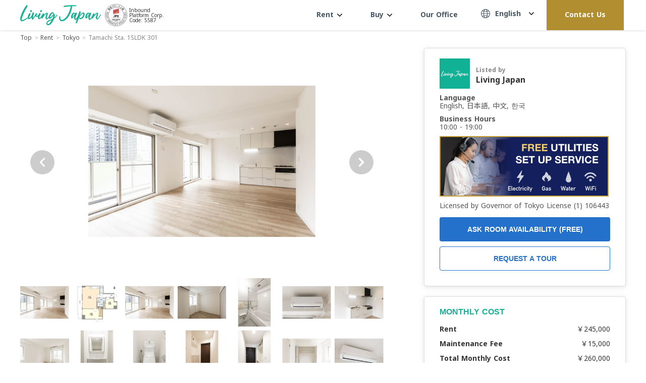

--- FILE ---
content_type: text/html; charset=utf-8
request_url: https://www.livingjapan.com/rent/tokyo/46003973
body_size: 39969
content:
<!doctype html>
<html data-n-head-ssr lang="en-US" dir="ltr" data-n-head="%7B%22lang%22:%7B%22ssr%22:%22en-US%22%7D,%22dir%22:%7B%22ssr%22:%22ltr%22%7D%7D">
  <head >
    <title>Tamachi Sta. 1SLDK 301, Tokyo - Living Japan</title><meta data-n-head="ssr" charset="utf-8"><meta data-n-head="ssr" name="viewport" content="width=device-width, initial-scale=1, maximum-scale=1, user-scalable=0"><meta data-n-head="ssr" data-hid="i18n-og" property="og:locale" content="en_US"><meta data-n-head="ssr" data-hid="i18n-og-alt-zh-CN" property="og:locale:alternate" content="zh_CN"><meta data-n-head="ssr" data-hid="i18n-og-alt-zh-TW" property="og:locale:alternate" content="zh_TW"><meta data-n-head="ssr" data-hid="i18n-og-alt-ko-KR" property="og:locale:alternate" content="ko_KR"><meta data-n-head="ssr" data-hid="i18n-og-alt-es-ES" property="og:locale:alternate" content="es_ES"><meta data-n-head="ssr" data-hid="i18n-og-alt-fr-FR" property="og:locale:alternate" content="fr_FR"><meta data-n-head="ssr" data-hid="description" name="description" content="Tamachi Sta. 1SLDK 301 for rent in Minato-ku, Tokyo. Check monthly price, photos, layout, room size, access, features and more. "><meta data-n-head="ssr" data-hid="og:title" property="og:title" content="Tamachi Sta. 1SLDK 301, Tokyo - Living Japan"><meta data-n-head="ssr" data-hid="og:type" property="og:type" content="article"><meta data-n-head="ssr" data-hid="og:url" property="og:url" content="https://www.livingjapan.com/rent/tokyo/46003973"><meta data-n-head="ssr" data-hid="og:image" property="og:image" content="https://cdn.livingjapan.com/agencies/6094a628951c484ec914ee7c/images/properties/rooms/featured/e13fc8d7-b86d-4be5-ad55-a2005f516540/NNB4.jpg"><meta data-n-head="ssr" data-hid="og:site_name" property="og:site_name" content="Living Japan"><meta data-n-head="ssr" data-hid="og:description" property="og:description" content="Tamachi Sta. 1SLDK 301 for rent in Minato-ku, Tokyo. Check monthly price, photos, layout, room size, access, features and more. "><meta data-n-head="ssr" data-hid="twitter:card" property="twitter:card" content="summary_large_image"><meta data-n-head="ssr" data-hid="twitter:site" property="twitter:site" content="@livingjapan_"><meta data-n-head="ssr" data-hid="twitter:url" property="twitter:url" content="https://www.livingjapan.com/rent/tokyo/46003973"><meta data-n-head="ssr" data-hid="twitter:title" property="twitter:title" content="Tamachi Sta. 1SLDK 301, Tokyo - Living Japan"><meta data-n-head="ssr" data-hid="twitter:description" property="twitter:description" content="Tamachi Sta. 1SLDK 301 for rent in Minato-ku, Tokyo. Check monthly price, photos, layout, room size, access, features and more. "><meta data-n-head="ssr" data-hid="twitter:image" property="twitter:image" content="https://cdn.livingjapan.com/agencies/6094a628951c484ec914ee7c/images/properties/rooms/featured/e13fc8d7-b86d-4be5-ad55-a2005f516540/NNB4.jpg"><link data-n-head="ssr" rel="icon" type="image/x-icon" href="/favicon.ico"><link data-n-head="ssr" data-hid="gf-prefetch" rel="dns-prefetch" href="https://fonts.gstatic.com/"><link data-n-head="ssr" data-hid="gf-preconnect" rel="preconnect" href="https://fonts.gstatic.com/" crossorigin=""><link data-n-head="ssr" data-hid="gf-preload" rel="preload" as="style" href="https://fonts.googleapis.com/css2?family=Noto+Sans:wght@400;700&amp;family=Noto+Sans+TC:wght@400;700&amp;family=Noto+Sans+SC:wght@400;700&amp;family=Noto+Sans+JP:wght@400;700&amp;display=swap"><link data-n-head="ssr" rel="alternate" hreflang="x-default" href="https://www.livingjapan.com"><link data-n-head="ssr" rel="alternate" hreflang="zh-Hant" href="https://www.livingjapan.com/zh"><link data-n-head="ssr" rel="alternate" hreflang="zh-Hans" href="https://www.livingjapan.com/zh-tw"><link data-n-head="ssr" rel="alternate" hreflang="ko" href="https://www.livingjapan.com/kr"><link data-n-head="ssr" rel="alternate" hreflang="es" href="https://www.livingjapan.com/es"><link data-n-head="ssr" rel="alternate" hreflang="fr" href="https://www.livingjapan.com/fr"><link data-n-head="ssr" data-hid="i18n-alt-en" rel="alternate" href="https://www.livingjapan.com/rent/tokyo/46003973" hreflang="en"><link data-n-head="ssr" data-hid="i18n-alt-zh-CN" rel="alternate" href="https://www.livingjapan.com/zh/rent/tokyo/46003973" hreflang="zh-cn"><link data-n-head="ssr" data-hid="i18n-alt-zh-TW" rel="alternate" href="https://www.livingjapan.com/zh-tw/rent/tokyo/46003973" hreflang="zh-tw"><link data-n-head="ssr" data-hid="i18n-alt-zh-TW" rel="alternate" href="https://www.livingjapan.com/zh-tw/rent/tokyo/46003973" hreflang="zh-hk"><link data-n-head="ssr" data-hid="i18n-alt-ko-KR" rel="alternate" href="https://www.livingjapan.com/kr/rent/tokyo/46003973" hreflang="ko-kr"><link data-n-head="ssr" data-hid="i18n-alt-es" rel="alternate" href="https://www.livingjapan.com/es/rent/tokyo/46003973" hreflang="es"><link data-n-head="ssr" data-hid="i18n-alt-es-ES" rel="alternate" href="https://www.livingjapan.com/es/rent/tokyo/46003973" hreflang="es-es"><link data-n-head="ssr" data-hid="i18n-alt-fr" rel="alternate" href="https://www.livingjapan.com/fr/rent/tokyo/46003973" hreflang="fr"><link data-n-head="ssr" data-hid="i18n-alt-fr-FR" rel="alternate" href="https://www.livingjapan.com/fr/rent/tokyo/46003973" hreflang="fr-fr"><link data-n-head="ssr" data-hid="i18n-xd" rel="alternate" href="https://www.livingjapan.com/rent/tokyo/46003973" hreflang="x-default"><link data-n-head="ssr" data-hid="i18n-can" rel="canonical" href="https://www.livingjapan.com/rent/tokyo/46003973"><script data-n-head="ssr" data-hid="gtm-script">window['dataLayer']=[];if(!window._gtm_init){window._gtm_init=1;(function(w,n,d,m,e,p){w[d]=(w[d]==1||n[d]=='yes'||n[d]==1||n[m]==1||(w[e]&&w[e][p]&&w[e][p]()))?1:0})(window,navigator,'doNotTrack','msDoNotTrack','external','msTrackingProtectionEnabled');(function(w,d,s,l,x,y){w[x]={};w._gtm_inject=function(i){if(w.doNotTrack||w[x][i])return;w[x][i]=1;w[l]=w[l]||[];w[l].push({'gtm.start':new Date().getTime(),event:'gtm.js'});var f=d.getElementsByTagName(s)[0],j=d.createElement(s);j.async=true;j.src='https://www.googletagmanager.com/gtm.js?id='+i;f.parentNode.insertBefore(j,f);}})(window,document,'script','dataLayer','_gtm_ids','_gtm_inject')};["GTM-NNDKK6C"].forEach(function(i){window._gtm_inject(i)})</script><script data-n-head="ssr" data-hid="gf-script">(function(){var l=document.createElement('link');l.rel="stylesheet";l.href="https://fonts.googleapis.com/css2?family=Noto+Sans:wght@400;700&family=Noto+Sans+TC:wght@400;700&family=Noto+Sans+SC:wght@400;700&family=Noto+Sans+JP:wght@400;700&display=swap";document.querySelector("head").appendChild(l);})();</script><noscript data-n-head="ssr" data-hid="gf-noscript"><link rel="stylesheet" href="https://fonts.googleapis.com/css2?family=Noto+Sans:wght@400;700&family=Noto+Sans+TC:wght@400;700&family=Noto+Sans+SC:wght@400;700&family=Noto+Sans+JP:wght@400;700&display=swap"></noscript><link rel="preload" href="/_nuxt/e9575d4.js" as="script"><link rel="preload" href="/_nuxt/19469fc.js" as="script"><link rel="preload" href="/_nuxt/8f80581.js" as="script"><link rel="preload" href="/_nuxt/43f6480.js" as="script"><link rel="preload" href="/_nuxt/843790e.js" as="script"><link rel="preload" href="/_nuxt/8555746.js" as="script"><link rel="preload" href="/_nuxt/f37f39a.js" as="script"><link rel="preload" href="/_nuxt/e36c6bd.js" as="script"><link rel="preload" href="/_nuxt/9de42f2.js" as="script"><style data-vue-ssr-id="12ba2d00:0 517a8dd7:0 1d7ebdfe:0 43573d59:0 8df54402:0 84da3216:0 e8ea38f8:0 8d418772:0 1e0cb396:0 0d93e7ad:0 0bf58a98:0 2f893343:0 2d8e2e7a:0 763fdb66:0 6fac4504:0 383eb85f:0 0b66fbf7:0 1f762c6c:0 402be18a:0 ac0c960c:0 29217ee4:0 2d3707b8:0 2b949474:0 8c9bb674:0 608106db:0 13b36fad:0 737f3d11:0 7b733739:0 0d314210:0 1e1c6a2e:0 09e3a22b:0 0dad03e1:0 14499a46:0 7cd9b7f2:0 bf161848:0 2bdbaa23:0 942bd8d0:0 34b717db:0 72ed95d1:0 48ca2920:0 873d3bde:0 6f17ddeb:0 9a2b36ce:0 520ac237:0 8049cdfa:0">/*! normalize.css v3.0.2 | MIT License | git.io/normalize */article,aside,details,figcaption,figure,footer,header,hgroup,main,menu,nav,section,summary{display:block}audio,canvas,progress,video{display:inline-block;vertical-align:baseline}audio:not([controls]){display:none;height:0}[hidden],template{display:none}a{text-decoration:none}a:active,a:hover{outline:0}abbr[title]{border-bottom:1px dotted}b,strong{font-weight:700}dfn{font-style:italic}mark{background:#fff;color:#000}small{font-size:80%}sub,sup{font-size:75%;line-height:0;position:relative;vertical-align:baseline}sup{top:-.5em}sub{bottom:-.25em}svg:not(:root){overflow:hidden}figure{margin:1em 40px}hr{box-sizing:content-box;height:0}pre{overflow:auto}code,kbd,pre,samp{font-family:monospace,"Arial";font-size:1em}textarea{overflow:auto}optgroup{font-weight:700}button,select{text-transform:none}button{color:inherit;font:inherit;margin:0;outline:none;overflow:visible;-webkit-appearance:button;cursor:pointer}button::-moz-focus-inner{border:0;padding:0}input{color:inherit;font:inherit;margin:0;outline:none}input::-moz-focus-inner{line-height:normal;border:0;padding:0}input:active,input:focus,input:visited{outline:none}optgroup,select,textarea{color:inherit;font:inherit;margin:0;outline:none}optgroup:active,optgroup:focus,optgroup:visited,select:active,select:focus,select:visited,textarea:active,textarea:focus,textarea:visited{outline:none}html input[type=button],input[type=reset],input[type=submit]{-webkit-appearance:button;cursor:pointer}button[disabled],html input[disabled]{cursor:default}input[type=checkbox],input[type=radio]{box-sizing:border-box;padding:0}input[type=number]::-webkit-inner-spin-button,input[type=number]::-webkit-outer-spin-button{height:auto}input[type=search]{-webkit-appearance:textfield;box-sizing:content-box}input[type=search]::-webkit-search-cancel-button,input[type=search]::-webkit-search-decoration{-webkit-appearance:none}fieldset{margin:0 2px;border:1px solid silver;padding:.35em .625em .75em}legend{border:0;padding:0}table{border-collapse:collapse;border-spacing:0}td,th{padding:0}*{box-sizing:border-box}blockquote,body,dd,dl,fieldset,figure,h1,h2,h3,h4,h5,h6,hr,legend,ol,p,pre,ul{margin:0;padding:0}li{list-style:none}li>ol,li>ul{margin-bottom:0}address,blockquote,dl,fieldset,figure,h1,h2,h3,h4,h5,h6,hr,ol,p,pre,table,ul{margin-bottom:.9375rem}dd,ol,ul{margin-left:.9375rem}html{height:100vh}body,html{font-size:1rem}body{color:#333;font-family:"Noto Sans","Noto Sans TC","Noto Sans SC",sans-serif;font-weight:400;word-break:break-word;line-height:1.5rem;min-height:100vh;min-height:-webkit-fill-available}.container{width:100%;margin:0 auto}@media(min-width:769px){.container{max-width:76.875rem;padding-left:.9375rem;padding-right:.9375rem}}@media(max-width:768px){.container{padding-left:20px;padding-right:20px}}.container--s{max-width:50rem}a{transition:all .25s ease}img{max-width:100%;height:auto;vertical-align:middle}.thumb{position:relative;display:block;height:0;overflow:hidden;margin:0}.thumb img{position:absolute;top:50%;left:50%;width:100%;height:100%;-o-object-fit:cover;object-fit:cover;-o-object-position:center;object-position:center;transform:translate(-50%,-50%);transition:all .75s ease}.thumb-1x1{padding-bottom:100%}.btn{font-size:1rem;line-height:1.125rem;color:#fff;border:none;border-radius:.25rem;width:100%;height:3rem;outline:none;display:flex;align-items:center;justify-content:center;transition:all .2s ease}.btn-active{background:#2471cb}.btn-white{background:#fff;color:#555;border:1px solid #ccc}.btn-white:hover{background:#2471cb;color:#fff;border:none}.btn:hover{background:#2471cb;box-shadow:0 0 .375rem .0625rem rgba(36,113,203,.8)}.site-main{padding-top:81px;padding-bottom:60px}.site-main.new-banner{padding-top:59.6px}@media(max-width:768px){.site-main{padding-bottom:2.5rem;padding-top:4.375rem}.site-main.new-banner{padding-top:60px}}.scrollbar{scrollbar-color:#18af94 #e8e8e8;scrollbar-width:thin}.scrollbar::-webkit-scrollbar-track{background-color:#e8e8e8}.scrollbar::-webkit-scrollbar{width:.5rem;height:.5rem}.scrollbar::-webkit-scrollbar-thumb{background-color:#18af94}.flex{display:flex}.aic{align-items:center}.fw{flex-wrap:wrap}.jcc{justify-content:center}@media(min-width:767px){.sp-only{display:none}}.d--block{display:block!important}.d--flex{display:flex!important}.d--fixed{display:fixed!important}.d--none{display:none!important}.d--inline-block{display:inline-block!important}@media(max-width:768px){.d-sp--block{display:block!important}.d-sp--flex{display:flex!important}.d-sp--fixed{display:fixed!important}.d-sp--none{display:none!important}.d-sp--inline-block{display:inline-block!important}}@media(min-width:769px){.d-pc--block{display:block!important}.d-pc--flex{display:flex!important}.d-pc--fixed{display:fixed!important}.d-pc--none{display:none!important}.d-pc--inline-block{display:inline-block!important}}.flex--row{flex-direction:row}.flex--row-reverse{flex-direction:row-reverse}.flex--column{flex-direction:column}.flex--column-reverse{flex-direction:column-reverse}.flex--wrap{flex-wrap:wrap}.flex--no-wrap{flex-wrap:no-wrap}.align__items--center{align-items:center}.align__items--flex-start{align-items:flex-start}.align__items--flex-end{align-items:flex-end}.align__content--center{align-content:center}.align__content--flex-start{align-content:flex-start}.align__content--flex-end{align-content:flex-end}.align__content--space-between{align-content:space-between}.align__content--space-around{align-content:space-around}.justify__items--center{justify-items:center}.justify__items--flex-start{justify-items:flex-start}.justify__items--flex-end{justify-items:flex-end}.justify__content--center{justify-content:center}.justify__content--flex-start{justify-content:flex-start}.justify__content--flex-end{justify-content:flex-end}.justify__content--space-between{justify-content:space-between}.justify__content--space-around{justify-content:space-around}.d--center{display:block;margin:0 auto}@media(max-width:768px){.only_pc{display:none!important}}@media(min-width:769px){.only_sp{display:none!important}}@media(max-width:1160px){.pc_tour{display:none!important}}@media(min-width:1160px){.sp_tour{display:none!important}}@media(max-width:1024px){.only_pc_header{display:none!important}}@media(min-width:1025px){.only_sp_header{display:none!important}}.pl--0{padding-left:0!important}.pl--5{padding-left:.3125rem!important}.pl--10{padding-left:.625rem!important}.pl--15{padding-left:.9375rem!important}.pl--20{padding-left:1.25rem!important}.pl--25{padding-left:1.5625rem!important}.pl--30{padding-left:1.875rem!important}.pl--35{padding-left:2.1875rem!important}.pl--40{padding-left:2.5rem!important}.pl--45{padding-left:2.8125rem!important}.pl--50{padding-left:3.125rem!important}.pr--0{padding-right:0!important}.pr--5{padding-right:.3125rem!important}.pr--10{padding-right:.625rem!important}.pr--15{padding-right:.9375rem!important}.pr--20{padding-right:1.25rem!important}.pr--25{padding-right:1.5625rem!important}.pr--30{padding-right:1.875rem!important}.pr--35{padding-right:2.1875rem!important}.pr--40{padding-right:2.5rem!important}.pr--45{padding-right:2.8125rem!important}.pr--50{padding-right:3.125rem!important}.pt--0{padding-top:0!important}.pt--5{padding-top:.3125rem!important}.pt--10{padding-top:.625rem!important}.pt--15{padding-top:.9375rem!important}.pt--20{padding-top:1.25rem!important}.pt--25{padding-top:1.5625rem!important}.pt--30{padding-top:1.875rem!important}.pt--35{padding-top:2.1875rem!important}.pt--40{padding-top:2.5rem!important}.pt--45{padding-top:2.8125rem!important}.pt--50{padding-top:3.125rem!important}.pb--0{padding-bottom:0!important}.pb--5{padding-bottom:.3125rem!important}.pb--10{padding-bottom:.625rem!important}.pb--15{padding-bottom:.9375rem!important}.pb--20{padding-bottom:1.25rem!important}.pb--25{padding-bottom:1.5625rem!important}.pb--30{padding-bottom:1.875rem!important}.pb--35{padding-bottom:2.1875rem!important}.pb--40{padding-bottom:2.5rem!important}.pb--45{padding-bottom:2.8125rem!important}.pb--50{padding-bottom:3.125rem!important}.px--0{padding-left:0!important;padding-right:0!important}.px--5{padding-left:.3125rem!important;padding-right:.3125rem!important}.px--10{padding-left:.625rem!important;padding-right:.625rem!important}.px--15{padding-left:.9375rem!important;padding-right:.9375rem!important}.px--20{padding-left:1.25rem!important;padding-right:1.25rem!important}.px--25{padding-left:1.5625rem!important;padding-right:1.5625rem!important}.px--30{padding-left:1.875rem!important;padding-right:1.875rem!important}.px--35{padding-left:2.1875rem!important;padding-right:2.1875rem!important}.px--40{padding-left:2.5rem!important;padding-right:2.5rem!important}.px--45{padding-left:2.8125rem!important;padding-right:2.8125rem!important}.px--50{padding-left:3.125rem!important;padding-right:3.125rem!important}.py--0{padding-top:0!important;padding-bottom:0!important}.py--5{padding-top:.3125rem!important;padding-bottom:.3125rem!important}.py--10{padding-top:.625rem!important;padding-bottom:.625rem!important}.py--15{padding-top:.9375rem!important;padding-bottom:.9375rem!important}.py--20{padding-top:1.25rem!important;padding-bottom:1.25rem!important}.py--25{padding-top:1.5625rem!important;padding-bottom:1.5625rem!important}.py--30{padding-top:1.875rem!important;padding-bottom:1.875rem!important}.py--35{padding-top:2.1875rem!important;padding-bottom:2.1875rem!important}.py--40{padding-top:2.5rem!important;padding-bottom:2.5rem!important}.py--45{padding-top:2.8125rem!important;padding-bottom:2.8125rem!important}.py--50{padding-top:3.125rem!important;padding-bottom:3.125rem!important}.ml--0{margin-left:0!important}.ml--5{margin-left:.3125rem!important}.ml--10{margin-left:.625rem!important}.ml--15{margin-left:.9375rem!important}.ml--20{margin-left:1.25rem!important}.ml--25{margin-left:1.5625rem!important}.ml--30{margin-left:1.875rem!important}.ml--35{margin-left:2.1875rem!important}.ml--40{margin-left:2.5rem!important}.ml--45{margin-left:2.8125rem!important}.ml--50{margin-left:3.125rem!important}.mr--0{margin-right:0!important}.mr--5{margin-right:.3125rem!important}.mr--10{margin-right:.625rem!important}.mr--15{margin-right:.9375rem!important}.mr--20{margin-right:1.25rem!important}.mr--25{margin-right:1.5625rem!important}.mr--30{margin-right:1.875rem!important}.mr--35{margin-right:2.1875rem!important}.mr--40{margin-right:2.5rem!important}.mr--45{margin-right:2.8125rem!important}.mr--50{margin-right:3.125rem!important}.mt--0{margin-top:0!important}.mt--5{margin-top:.3125rem!important}.mt--10{margin-top:.625rem!important}.mt--15{margin-top:.9375rem!important}.mt--20{margin-top:1.25rem!important}.mt--25{margin-top:1.5625rem!important}.mt--30{margin-top:1.875rem!important}.mt--35{margin-top:2.1875rem!important}.mt--40{margin-top:2.5rem!important}.mt--45{margin-top:2.8125rem!important}.mt--50{margin-top:3.125rem!important}.mb--0{margin-bottom:0!important}.mb--5{margin-bottom:.3125rem!important}.mb--10{margin-bottom:.625rem!important}.mb--15{margin-bottom:.9375rem!important}.mb--20{margin-bottom:1.25rem!important}.mb--25{margin-bottom:1.5625rem!important}.mb--30{margin-bottom:1.875rem!important}.mb--35{margin-bottom:2.1875rem!important}.mb--40{margin-bottom:2.5rem!important}.mb--45{margin-bottom:2.8125rem!important}.mb--50{margin-bottom:3.125rem!important}.mx--0{margin-left:0!important;margin-right:0!important}.mx--5{margin-left:.3125rem!important;margin-right:.3125rem!important}.mx--10{margin-left:.625rem!important;margin-right:.625rem!important}.mx--15{margin-left:.9375rem!important;margin-right:.9375rem!important}.mx--20{margin-left:1.25rem!important;margin-right:1.25rem!important}.mx--25{margin-left:1.5625rem!important;margin-right:1.5625rem!important}.mx--30{margin-left:1.875rem!important;margin-right:1.875rem!important}.mx--35{margin-left:2.1875rem!important;margin-right:2.1875rem!important}.mx--40{margin-left:2.5rem!important;margin-right:2.5rem!important}.mx--45{margin-left:2.8125rem!important;margin-right:2.8125rem!important}.mx--50{margin-left:3.125rem!important;margin-right:3.125rem!important}.my--0{margin-top:0!important;margin-bottom:0!important}.my--5{margin-top:.3125rem!important;margin-bottom:.3125rem!important}.my--10{margin-top:.625rem!important;margin-bottom:.625rem!important}.my--15{margin-top:.9375rem!important;margin-bottom:.9375rem!important}.my--20{margin-top:1.25rem!important;margin-bottom:1.25rem!important}.my--25{margin-top:1.5625rem!important;margin-bottom:1.5625rem!important}.my--30{margin-top:1.875rem!important;margin-bottom:1.875rem!important}.my--35{margin-top:2.1875rem!important;margin-bottom:2.1875rem!important}.my--40{margin-top:2.5rem!important;margin-bottom:2.5rem!important}.my--45{margin-top:2.8125rem!important;margin-bottom:2.8125rem!important}.my--50{margin-top:3.125rem!important;margin-bottom:3.125rem!important}@media(min-width:769px){.pl-pc--0{padding-left:0!important}.pl-pc--5{padding-left:.3125rem!important}.pl-pc--10{padding-left:.625rem!important}.pl-pc--15{padding-left:.9375rem!important}.pl-pc--20{padding-left:1.25rem!important}.pl-pc--25{padding-left:1.5625rem!important}.pl-pc--30{padding-left:1.875rem!important}.pl-pc--35{padding-left:2.1875rem!important}.pl-pc--40{padding-left:2.5rem!important}.pl-pc--45{padding-left:2.8125rem!important}.pl-pc--50{padding-left:3.125rem!important}.pr-pc--0{padding-right:0!important}.pr-pc--5{padding-right:.3125rem!important}.pr-pc--10{padding-right:.625rem!important}.pr-pc--15{padding-right:.9375rem!important}.pr-pc--20{padding-right:1.25rem!important}.pr-pc--25{padding-right:1.5625rem!important}.pr-pc--30{padding-right:1.875rem!important}.pr-pc--35{padding-right:2.1875rem!important}.pr-pc--40{padding-right:2.5rem!important}.pr-pc--45{padding-right:2.8125rem!important}.pr-pc--50{padding-right:3.125rem!important}.pt-pc--0{padding-top:0!important}.pt-pc--5{padding-top:.3125rem!important}.pt-pc--10{padding-top:.625rem!important}.pt-pc--15{padding-top:.9375rem!important}.pt-pc--20{padding-top:1.25rem!important}.pt-pc--25{padding-top:1.5625rem!important}.pt-pc--30{padding-top:1.875rem!important}.pt-pc--35{padding-top:2.1875rem!important}.pt-pc--40{padding-top:2.5rem!important}.pt-pc--45{padding-top:2.8125rem!important}.pt-pc--50{padding-top:3.125rem!important}.pb-pc--0{padding-bottom:0!important}.pb-pc--5{padding-bottom:.3125rem!important}.pb-pc--10{padding-bottom:.625rem!important}.pb-pc--15{padding-bottom:.9375rem!important}.pb-pc--20{padding-bottom:1.25rem!important}.pb-pc--25{padding-bottom:1.5625rem!important}.pb-pc--30{padding-bottom:1.875rem!important}.pb-pc--35{padding-bottom:2.1875rem!important}.pb-pc--40{padding-bottom:2.5rem!important}.pb-pc--45{padding-bottom:2.8125rem!important}.pb-pc--50{padding-bottom:3.125rem!important}.px-pc--0{padding-left:0!important;padding-right:0!important}.px-pc--5{padding-left:.3125rem!important;padding-right:.3125rem!important}.px-pc--10{padding-left:.625rem!important;padding-right:.625rem!important}.px-pc--15{padding-left:.9375rem!important;padding-right:.9375rem!important}.px-pc--20{padding-left:1.25rem!important;padding-right:1.25rem!important}.px-pc--25{padding-left:1.5625rem!important;padding-right:1.5625rem!important}.px-pc--30{padding-left:1.875rem!important;padding-right:1.875rem!important}.px-pc--35{padding-left:2.1875rem!important;padding-right:2.1875rem!important}.px-pc--40{padding-left:2.5rem!important;padding-right:2.5rem!important}.px-pc--45{padding-left:2.8125rem!important;padding-right:2.8125rem!important}.px-pc--50{padding-left:3.125rem!important;padding-right:3.125rem!important}.py-pc--0{padding-top:0!important;padding-bottom:0!important}.py-pc--5{padding-top:.3125rem!important;padding-bottom:.3125rem!important}.py-pc--10{padding-top:.625rem!important;padding-bottom:.625rem!important}.py-pc--15{padding-top:.9375rem!important;padding-bottom:.9375rem!important}.py-pc--20{padding-top:1.25rem!important;padding-bottom:1.25rem!important}.py-pc--25{padding-top:1.5625rem!important;padding-bottom:1.5625rem!important}.py-pc--30{padding-top:1.875rem!important;padding-bottom:1.875rem!important}.py-pc--35{padding-top:2.1875rem!important;padding-bottom:2.1875rem!important}.py-pc--40{padding-top:2.5rem!important;padding-bottom:2.5rem!important}.py-pc--45{padding-top:2.8125rem!important;padding-bottom:2.8125rem!important}.py-pc--50{padding-top:3.125rem!important;padding-bottom:3.125rem!important}.ml-pc--0{margin-left:0!important}.ml-pc--5{margin-left:.3125rem!important}.ml-pc--10{margin-left:.625rem!important}.ml-pc--15{margin-left:.9375rem!important}.ml-pc--20{margin-left:1.25rem!important}.ml-pc--25{margin-left:1.5625rem!important}.ml-pc--30{margin-left:1.875rem!important}.ml-pc--35{margin-left:2.1875rem!important}.ml-pc--40{margin-left:2.5rem!important}.ml-pc--45{margin-left:2.8125rem!important}.ml-pc--50{margin-left:3.125rem!important}.mr-pc--0{margin-right:0!important}.mr-pc--5{margin-right:.3125rem!important}.mr-pc--10{margin-right:.625rem!important}.mr-pc--15{margin-right:.9375rem!important}.mr-pc--20{margin-right:1.25rem!important}.mr-pc--25{margin-right:1.5625rem!important}.mr-pc--30{margin-right:1.875rem!important}.mr-pc--35{margin-right:2.1875rem!important}.mr-pc--40{margin-right:2.5rem!important}.mr-pc--45{margin-right:2.8125rem!important}.mr-pc--50{margin-right:3.125rem!important}.mt-pc--0{margin-top:0!important}.mt-pc--5{margin-top:.3125rem!important}.mt-pc--10{margin-top:.625rem!important}.mt-pc--15{margin-top:.9375rem!important}.mt-pc--20{margin-top:1.25rem!important}.mt-pc--25{margin-top:1.5625rem!important}.mt-pc--30{margin-top:1.875rem!important}.mt-pc--35{margin-top:2.1875rem!important}.mt-pc--40{margin-top:2.5rem!important}.mt-pc--45{margin-top:2.8125rem!important}.mt-pc--50{margin-top:3.125rem!important}.mb-pc--0{margin-bottom:0!important}.mb-pc--5{margin-bottom:.3125rem!important}.mb-pc--10{margin-bottom:.625rem!important}.mb-pc--15{margin-bottom:.9375rem!important}.mb-pc--20{margin-bottom:1.25rem!important}.mb-pc--25{margin-bottom:1.5625rem!important}.mb-pc--30{margin-bottom:1.875rem!important}.mb-pc--35{margin-bottom:2.1875rem!important}.mb-pc--40{margin-bottom:2.5rem!important}.mb-pc--45{margin-bottom:2.8125rem!important}.mb-pc--50{margin-bottom:3.125rem!important}.mx-pc--0{margin-left:0!important;margin-right:0!important}.mx-pc--5{margin-left:.3125rem!important;margin-right:.3125rem!important}.mx-pc--10{margin-left:.625rem!important;margin-right:.625rem!important}.mx-pc--15{margin-left:.9375rem!important;margin-right:.9375rem!important}.mx-pc--20{margin-left:1.25rem!important;margin-right:1.25rem!important}.mx-pc--25{margin-left:1.5625rem!important;margin-right:1.5625rem!important}.mx-pc--30{margin-left:1.875rem!important;margin-right:1.875rem!important}.mx-pc--35{margin-left:2.1875rem!important;margin-right:2.1875rem!important}.mx-pc--40{margin-left:2.5rem!important;margin-right:2.5rem!important}.mx-pc--45{margin-left:2.8125rem!important;margin-right:2.8125rem!important}.mx-pc--50{margin-left:3.125rem!important;margin-right:3.125rem!important}.my-pc--0{margin-top:0!important;margin-bottom:0!important}.my-pc--5{margin-top:.3125rem!important;margin-bottom:.3125rem!important}.my-pc--10{margin-top:.625rem!important;margin-bottom:.625rem!important}.my-pc--15{margin-top:.9375rem!important;margin-bottom:.9375rem!important}.my-pc--20{margin-top:1.25rem!important;margin-bottom:1.25rem!important}.my-pc--25{margin-top:1.5625rem!important;margin-bottom:1.5625rem!important}.my-pc--30{margin-top:1.875rem!important;margin-bottom:1.875rem!important}.my-pc--35{margin-top:2.1875rem!important;margin-bottom:2.1875rem!important}.my-pc--40{margin-top:2.5rem!important;margin-bottom:2.5rem!important}.my-pc--45{margin-top:2.8125rem!important;margin-bottom:2.8125rem!important}.my-pc--50{margin-top:3.125rem!important;margin-bottom:3.125rem!important}}@media(max-width:768px){.pl-sp--0{padding-left:0!important}.pl-sp--5{padding-left:.3125rem!important}.pl-sp--10{padding-left:.625rem!important}.pl-sp--15{padding-left:.9375rem!important}.pl-sp--20{padding-left:1.25rem!important}.pl-sp--25{padding-left:1.5625rem!important}.pl-sp--30{padding-left:1.875rem!important}.pl-sp--35{padding-left:2.1875rem!important}.pl-sp--40{padding-left:2.5rem!important}.pl-sp--45{padding-left:2.8125rem!important}.pl-sp--50{padding-left:3.125rem!important}.pr-sp--0{padding-right:0!important}.pr-sp--5{padding-right:.3125rem!important}.pr-sp--10{padding-right:.625rem!important}.pr-sp--15{padding-right:.9375rem!important}.pr-sp--20{padding-right:1.25rem!important}.pr-sp--25{padding-right:1.5625rem!important}.pr-sp--30{padding-right:1.875rem!important}.pr-sp--35{padding-right:2.1875rem!important}.pr-sp--40{padding-right:2.5rem!important}.pr-sp--45{padding-right:2.8125rem!important}.pr-sp--50{padding-right:3.125rem!important}.pt-sp--0{padding-top:0!important}.pt-sp--5{padding-top:.3125rem!important}.pt-sp--10{padding-top:.625rem!important}.pt-sp--15{padding-top:.9375rem!important}.pt-sp--20{padding-top:1.25rem!important}.pt-sp--25{padding-top:1.5625rem!important}.pt-sp--30{padding-top:1.875rem!important}.pt-sp--35{padding-top:2.1875rem!important}.pt-sp--40{padding-top:2.5rem!important}.pt-sp--45{padding-top:2.8125rem!important}.pt-sp--50{padding-top:3.125rem!important}.pb-sp--0{padding-bottom:0!important}.pb-sp--5{padding-bottom:.3125rem!important}.pb-sp--10{padding-bottom:.625rem!important}.pb-sp--15{padding-bottom:.9375rem!important}.pb-sp--20{padding-bottom:1.25rem!important}.pb-sp--25{padding-bottom:1.5625rem!important}.pb-sp--30{padding-bottom:1.875rem!important}.pb-sp--35{padding-bottom:2.1875rem!important}.pb-sp--40{padding-bottom:2.5rem!important}.pb-sp--45{padding-bottom:2.8125rem!important}.pb-sp--50{padding-bottom:3.125rem!important}.px-sp--0{padding-left:0!important;padding-right:0!important}.px-sp--5{padding-left:.3125rem!important;padding-right:.3125rem!important}.px-sp--10{padding-left:.625rem!important;padding-right:.625rem!important}.px-sp--15{padding-left:.9375rem!important;padding-right:.9375rem!important}.px-sp--20{padding-left:1.25rem!important;padding-right:1.25rem!important}.px-sp--25{padding-left:1.5625rem!important;padding-right:1.5625rem!important}.px-sp--30{padding-left:1.875rem!important;padding-right:1.875rem!important}.px-sp--35{padding-left:2.1875rem!important;padding-right:2.1875rem!important}.px-sp--40{padding-left:2.5rem!important;padding-right:2.5rem!important}.px-sp--45{padding-left:2.8125rem!important;padding-right:2.8125rem!important}.px-sp--50{padding-left:3.125rem!important;padding-right:3.125rem!important}.py-sp--0{padding-top:0!important;padding-bottom:0!important}.py-sp--5{padding-top:.3125rem!important;padding-bottom:.3125rem!important}.py-sp--10{padding-top:.625rem!important;padding-bottom:.625rem!important}.py-sp--15{padding-top:.9375rem!important;padding-bottom:.9375rem!important}.py-sp--20{padding-top:1.25rem!important;padding-bottom:1.25rem!important}.py-sp--25{padding-top:1.5625rem!important;padding-bottom:1.5625rem!important}.py-sp--30{padding-top:1.875rem!important;padding-bottom:1.875rem!important}.py-sp--35{padding-top:2.1875rem!important;padding-bottom:2.1875rem!important}.py-sp--40{padding-top:2.5rem!important;padding-bottom:2.5rem!important}.py-sp--45{padding-top:2.8125rem!important;padding-bottom:2.8125rem!important}.py-sp--50{padding-top:3.125rem!important;padding-bottom:3.125rem!important}.ml-sp--0{margin-left:0!important}.ml-sp--5{margin-left:.3125rem!important}.ml-sp--10{margin-left:.625rem!important}.ml-sp--15{margin-left:.9375rem!important}.ml-sp--20{margin-left:1.25rem!important}.ml-sp--25{margin-left:1.5625rem!important}.ml-sp--30{margin-left:1.875rem!important}.ml-sp--35{margin-left:2.1875rem!important}.ml-sp--40{margin-left:2.5rem!important}.ml-sp--45{margin-left:2.8125rem!important}.ml-sp--50{margin-left:3.125rem!important}.mr-sp--0{margin-right:0!important}.mr-sp--5{margin-right:.3125rem!important}.mr-sp--10{margin-right:.625rem!important}.mr-sp--15{margin-right:.9375rem!important}.mr-sp--20{margin-right:1.25rem!important}.mr-sp--25{margin-right:1.5625rem!important}.mr-sp--30{margin-right:1.875rem!important}.mr-sp--35{margin-right:2.1875rem!important}.mr-sp--40{margin-right:2.5rem!important}.mr-sp--45{margin-right:2.8125rem!important}.mr-sp--50{margin-right:3.125rem!important}.mt-sp--0{margin-top:0!important}.mt-sp--5{margin-top:.3125rem!important}.mt-sp--10{margin-top:.625rem!important}.mt-sp--15{margin-top:.9375rem!important}.mt-sp--20{margin-top:1.25rem!important}.mt-sp--25{margin-top:1.5625rem!important}.mt-sp--30{margin-top:1.875rem!important}.mt-sp--35{margin-top:2.1875rem!important}.mt-sp--40{margin-top:2.5rem!important}.mt-sp--45{margin-top:2.8125rem!important}.mt-sp--50{margin-top:3.125rem!important}.mb-sp--0{margin-bottom:0!important}.mb-sp--5{margin-bottom:.3125rem!important}.mb-sp--10{margin-bottom:.625rem!important}.mb-sp--15{margin-bottom:.9375rem!important}.mb-sp--20{margin-bottom:1.25rem!important}.mb-sp--25{margin-bottom:1.5625rem!important}.mb-sp--30{margin-bottom:1.875rem!important}.mb-sp--35{margin-bottom:2.1875rem!important}.mb-sp--40{margin-bottom:2.5rem!important}.mb-sp--45{margin-bottom:2.8125rem!important}.mb-sp--50{margin-bottom:3.125rem!important}.mx-sp--0{margin-left:0!important;margin-right:0!important}.mx-sp--5{margin-left:.3125rem!important;margin-right:.3125rem!important}.mx-sp--10{margin-left:.625rem!important;margin-right:.625rem!important}.mx-sp--15{margin-left:.9375rem!important;margin-right:.9375rem!important}.mx-sp--20{margin-left:1.25rem!important;margin-right:1.25rem!important}.mx-sp--25{margin-left:1.5625rem!important;margin-right:1.5625rem!important}.mx-sp--30{margin-left:1.875rem!important;margin-right:1.875rem!important}.mx-sp--35{margin-left:2.1875rem!important;margin-right:2.1875rem!important}.mx-sp--40{margin-left:2.5rem!important;margin-right:2.5rem!important}.mx-sp--45{margin-left:2.8125rem!important;margin-right:2.8125rem!important}.mx-sp--50{margin-left:3.125rem!important;margin-right:3.125rem!important}.my-sp--0{margin-top:0!important;margin-bottom:0!important}.my-sp--5{margin-top:.3125rem!important;margin-bottom:.3125rem!important}.my-sp--10{margin-top:.625rem!important;margin-bottom:.625rem!important}.my-sp--15{margin-top:.9375rem!important;margin-bottom:.9375rem!important}.my-sp--20{margin-top:1.25rem!important;margin-bottom:1.25rem!important}.my-sp--25{margin-top:1.5625rem!important;margin-bottom:1.5625rem!important}.my-sp--30{margin-top:1.875rem!important;margin-bottom:1.875rem!important}.my-sp--35{margin-top:2.1875rem!important;margin-bottom:2.1875rem!important}.my-sp--40{margin-top:2.5rem!important;margin-bottom:2.5rem!important}.my-sp--45{margin-top:2.8125rem!important;margin-bottom:2.8125rem!important}.my-sp--50{margin-top:3.125rem!important;margin-bottom:3.125rem!important}}.m--auto{margin-right:auto}.m--auto,.ml--auto{margin-left:auto}.mr--auto{margin-right:auto}@media(min-width:769px){.mx__pc--auto{margin-left:auto;margin-right:auto}}@media(max-width:768px){.mx__sp--auto{margin-left:auto;margin-right:auto}}.mx--auto{margin-left:auto;margin-right:auto}.p--auto{padding-right:auto}.p--auto,.pl--auto{padding-left:auto}.pr--auto{padding-right:auto}@media(min-width:769px){.px__pc--auto{padding-left:auto;padding-right:auto}}@media(max-width:768px){.px__sp--auto{padding-left:auto;padding-right:auto}}.px--auto{padding-left:auto;padding-right:auto}
code[class*=language-],pre[class*=language-]{color:#000;background:none;text-shadow:0 1px #fff;font-family:Consolas,Monaco,"Andale Mono","Ubuntu Mono",monospace;font-size:1em;text-align:left;white-space:pre;word-spacing:normal;word-break:normal;word-wrap:normal;line-height:1.5;-moz-tab-size:4;-o-tab-size:4;tab-size:4;-webkit-hyphens:none;hyphens:none}code[class*=language-]::-moz-selection,code[class*=language-] ::-moz-selection,pre[class*=language-]::-moz-selection,pre[class*=language-] ::-moz-selection{text-shadow:none;background:#b3d4fc}code[class*=language-]::selection,code[class*=language-] ::selection,pre[class*=language-]::selection,pre[class*=language-] ::selection{text-shadow:none;background:#b3d4fc}@media print{code[class*=language-],pre[class*=language-]{text-shadow:none}}pre[class*=language-]{padding:1em;margin:.5em 0;overflow:auto}:not(pre)>code[class*=language-],pre[class*=language-]{background:#f5f2f0}:not(pre)>code[class*=language-]{padding:.1em;border-radius:.3em;white-space:normal}.token.cdata,.token.comment,.token.doctype,.token.prolog{color:#708090}.token.punctuation{color:#999}.token.namespace{opacity:.7}.token.boolean,.token.constant,.token.deleted,.token.number,.token.property,.token.symbol,.token.tag{color:#905}.token.attr-name,.token.builtin,.token.char,.token.inserted,.token.selector,.token.string{color:#690}.language-css .token.string,.style .token.string,.token.entity,.token.operator,.token.url{color:#9a6e3a;background:hsla(0,0%,100%,.5)}.token.atrule,.token.attr-value,.token.keyword{color:#07a}.token.class-name,.token.function{color:#dd4a68}.token.important,.token.regex,.token.variable{color:#e90}.token.bold,.token.important{font-weight:700}.token.italic{font-style:italic}.token.entity{cursor:help}
.nuxt-progress{position:fixed;top:0;left:0;right:0;height:2px;width:0;opacity:1;transition:width .1s,opacity .4s;background-color:#000;z-index:999999}.nuxt-progress.nuxt-progress-notransition{transition:none}.nuxt-progress-failed{background-color:red}
html{font-family:"Source Sans Pro",-apple-system,BlinkMacSystemFont,"Segoe UI",Roboto,"Helvetica Neue",Arial,sans-serif;font-size:16px;word-spacing:1px;-ms-text-size-adjust:100%;-webkit-text-size-adjust:100%;-moz-osx-font-smoothing:grayscale;-webkit-font-smoothing:antialiased;box-sizing:border-box}*,:after,:before{box-sizing:border-box;margin:0}.button--green{display:inline-block;border-radius:4px;border:1px solid #3b8070;color:#3b8070;text-decoration:none;padding:10px 30px}.button--green:hover{color:#fff;background-color:#3b8070}.button--grey{display:inline-block;border-radius:4px;border:1px solid #35495e;color:#35495e;text-decoration:none;padding:10px 30px;margin-left:15px}.button--grey:hover{color:#fff;background-color:#35495e}
.language-comment[data-v-61e76ee3]{margin-top:10px;color:#555}@media(max-width:768px){.site-main[data-v-61e76ee3]{padding-top:50px}}.page-wrapper[data-v-61e76ee3]{display:flex;flex-wrap:wrap;align-items:flex-start}@media(min-width:769px){.main-content[data-v-61e76ee3]{width:60%}}.page-aside[data-v-61e76ee3]{margin-bottom:1.25rem}@media(min-width:769px){.page-aside[data-v-61e76ee3]{padding-left:80px;width:40%}}@media(min-width:769px)and (max-width:1100px){.page-aside[data-v-61e76ee3]{width:40%}}.detail-section[data-v-61e76ee3]{margin-bottom:24px}.section-title[data-v-61e76ee3]{margin-bottom:10px;font-size:18px;line-height:1.2em}.property-detail[data-v-61e76ee3]{display:flex;flex-wrap:wrap;border:1px solid #ddd}.property-detail__row[data-v-61e76ee3]{width:100%;display:flex;border-bottom:1px solid #ddd}.property-detail__row[data-v-61e76ee3]:last-child{border-bottom:none}@media(min-width:769px){.property-detail__row[data-v-61e76ee3]{width:50%}.property-detail__row[data-v-61e76ee3]:nth-child(odd){border-right:1px solid #ddd}.property-detail__row[data-v-61e76ee3]:nth-last-of-type(2){border-bottom:none}}.property-detail__cell[data-v-61e76ee3]{width:50%;box-sizing:border-box;font-size:14px;padding:7px 14px}.property-detail__cell[data-v-61e76ee3]:first-child{border-right:1px solid #ddd}.property-detail__heading[data-v-61e76ee3]{background:#f7f7f7;font-weight:700;font-size:14px}.property-summary[data-v-61e76ee3]{margin-bottom:24px;border-bottom:1px solid #ddd;padding-bottom:1.875rem}.property-tags[data-v-61e76ee3]{display:flex;flex-wrap:wrap;flex-direction:row;margin-bottom:-5px;text-transform:uppercase}.property-name[data-v-61e76ee3]{color:#333;font-size:28px;margin-bottom:8px;font-family:Arial,"Noto Sans TC","Noto Sans SC",sans-serif}.property-name[data-v-61e76ee3],.property-price[data-v-61e76ee3]{font-weight:700;line-height:1.2em}.property-price[data-v-61e76ee3]{font-size:18px;margin-bottom:10px}.property-price small[data-v-61e76ee3]{font-size:.875rem;line-height:1.1875rem}.rej-property-id[data-v-61e76ee3]{font-weight:700;font-size:14px;margin-bottom:10px}.property-info__row[data-v-61e76ee3]{color:#555;margin-bottom:0;font-size:.875rem;line-height:1.1875rem}.related-property[data-v-61e76ee3]{padding-bottom:20px;padding-top:10px;background:#f7f7f7;border-bottom:1px solid #ddd}@media(max-width:768px){.related-property[data-v-61e76ee3]{padding-bottom:0}}.maps-place[data-v-61e76ee3]{height:200px;margin-top:20px}.footprint[data-v-61e76ee3]{font-size:12px;margin-top:15px}.footprint small[data-v-61e76ee3]{line-height:0}
.property-feature .base-checkbox__label{padding:2px 10px!important;font-size:14px!important;color:#aaa!important}.property-feature input:checked+.base-checkbox__label{color:#fff!important}.maps-place .GMap__Wrapper{height:200px}
.cta-contact-us[data-v-58aaed2c]{position:absolute;right:5rem;height:70px;padding:1.5rem;background:#bf9834;color:#fff;margin-top:-1.3rem}.header[data-v-58aaed2c]{width:100%;position:relative;transition:all .2s ease}.header-call-button[data-v-58aaed2c]{margin-right:30px}.header[data-v-58aaed2c]:not(.dark){box-shadow:0 1px 4px 0 rgba(0,0,0,.15)}.header .container[data-v-58aaed2c],.header[data-v-58aaed2c]:not(.dark){background-color:#fff}@media(max-width:768px){.header .container[data-v-58aaed2c]{padding:.625rem 12px}}.header-wrap[data-v-58aaed2c]{justify-content:space-between}.header-logo-wrap[data-v-58aaed2c],.header-wrap[data-v-58aaed2c]{display:flex;flex-wrap:wrap;align-items:center}.header-jpx-txt[data-v-58aaed2c]{padding-left:4px;font-size:10px;line-height:1}@media(max-width:768px){.header-jpx-txt[data-v-58aaed2c]{font-size:8px}}.header-jpx[data-v-58aaed2c]{margin-left:8px;width:44px;height:44px}@media(max-width:768px){.header-jpx[data-v-58aaed2c]{width:40px;height:40px}}.header-right[data-v-58aaed2c]{flex:1}.header-logo[data-v-58aaed2c]{width:100%;max-width:160px;margin:0}.header.dark[data-v-58aaed2c]{position:absolute;top:0;left:0}.header.dark .locale-switch__control[data-v-58aaed2c]{background-color:#fff;border-color:#fff}.header.dark .locale-switch__control__label[data-v-58aaed2c]{color:#333}.header.dark .social-item-fb a[data-v-58aaed2c]{background-image:url([data-uri])}.header.dark .social-item-tw a[data-v-58aaed2c]{background-image:url(/_nuxt/img/f2fe76a.svg)}.header.dark .social-item-ig a[data-v-58aaed2c]{background-image:url(/_nuxt/img/1637d3b.svg)}.header.sticky[data-v-58aaed2c]{background-color:#fff;position:fixed;top:0;left:0;z-index:98;box-shadow:0 .0625rem .25rem rgba(51,51,51,.15)}@media(max-width:768px){.header[data-v-58aaed2c]{background-color:#fff;position:fixed;top:0;left:0;z-index:98;box-shadow:0 .0625rem .25rem rgba(51,51,51,.15)}.header-logo[data-v-58aaed2c]{max-width:100px}}.header .menu-button[data-v-58aaed2c]{border:none;background:none;outline:none;position:absolute;right:.0625rem;padding:0;top:50%;transform:translateY(-50%);z-index:8;width:1.25rem;height:1rem}.header .menu-button span[data-v-58aaed2c]{background:#c8c9ca;display:block;width:100%;height:.125rem;transition:all .25s}.header .menu-button span[data-v-58aaed2c]:after,.header .menu-button span[data-v-58aaed2c]:before{background:#c8c9ca;position:absolute;content:"";width:100%;height:.125rem;left:0;z-index:1;transition:all .25s}.header .menu-button span[data-v-58aaed2c]:before{top:0}.header .menu-button span[data-v-58aaed2c]:after{bottom:0}.header .nav-header-control[data-v-58aaed2c]{background:transparent;border:none;position:absolute;right:.0625rem;top:50%;display:block;opacity:0;z-index:9;transform:translateY(-50%);width:1.25rem;height:1.25rem}.header .nav-header-control[data-v-58aaed2c]:checked,.header .nav-header-control:checked~.menu-button[data-v-58aaed2c]{transform:translateY(-52px)}.header .nav-header-control:checked~.menu-button span[data-v-58aaed2c]{background:transparent}.header .nav-header-control:checked~.menu-button span[data-v-58aaed2c]:after,.header .nav-header-control:checked~.menu-button span[data-v-58aaed2c]:before{top:50%;transform:translateY(-50%)}.header .nav-header-control:checked~.menu-button span[data-v-58aaed2c]:before{transform:rotate(45deg)}@media(min-width:769px)and (max-width:1024px){.header .nav-header-control:checked~.menu-button span[data-v-58aaed2c]:before{top:0}}.header .nav-header-control:checked~.menu-button span[data-v-58aaed2c]:after{transform:rotate(-45deg)}@media(min-width:769px)and (max-width:1024px){.header .nav-header-control:checked~.menu-button span[data-v-58aaed2c]:after{top:0}}.header .nav-header-control:checked~.nav-header[data-v-58aaed2c]{width:90%;transform:translateX(0)}.nav_background[data-v-58aaed2c]{background:rgba(0,0,0,.8);position:fixed;top:0;left:0;right:0;bottom:0}.withBanner+.site-main[data-v-58aaed2c]{padding-top:158px}@media(max-width:768px){.withBanner+.site-main[data-v-58aaed2c]{padding-top:8rem!important}}.withBanner+.site-main.new-banner[data-v-58aaed2c]{padding-top:70px!important}@media(max-width:768px){.withBanner+.site-main.new-banner[data-v-58aaed2c]{padding-top:50px!important}}@media(max-width:768px){.menu-opened[data-v-58aaed2c]{overflow:hidden}}.header-sp[data-v-58aaed2c]{position:relative}
.logo[data-v-2c3aa1b7]{margin:0}
.header-sub-menu[data-v-a60d6e66]{top:80%;z-index:99;position:absolute;min-width:100%;width:170px;border-radius:5px;font-size:14px;background-color:#fff;max-width:calc(100vw - 5rem);box-shadow:0 .125rem .375rem rgba(0,0,0,.3);overflow:hidden}.header-sub-menu ul[data-v-a60d6e66]{margin:7px;max-height:11.25rem;display:none;overflow:auto}.header-sub-menu ul li[data-v-a60d6e66]{border-radius:5px;display:flex;align-items:center;padding:7px 14px;cursor:pointer;transition:.2s ease-in}.header-sub-menu ul li a[data-v-a60d6e66]{display:flex;flex-direction:row;width:100%;color:#465562}.header-sub-menu ul li[data-v-a60d6e66]:not(:last-child){margin-bottom:5px}.header-sub-menu ul li[data-v-a60d6e66]:hover{background-color:#f5f5f5}.header-menu[data-v-a60d6e66]{display:flex;flex-direction:row;margin:auto 20px auto 0}.header-menu__item[data-v-a60d6e66]{position:relative;padding:1rem;margin-right:-1rem}.header-menu__item:hover .header-sub-menu ul[data-v-a60d6e66]{display:block}.header-menu__item__link[data-v-a60d6e66]{color:#465562;font-weight:700;font-size:14px;padding:10px 20px;transition:.3s}.header-menu__item__link[data-v-a60d6e66]:hover{opacity:.8}.header-menu .cta-props[data-v-a60d6e66]{background-color:#b18e2f}img.arrow-bt[data-v-a60d6e66]{margin-left:2px;width:10px;height:10px}.new[data-v-a60d6e66]{color:#fff;background-color:#a00;padding:0 4px;font-weight:600;border-radius:2px;margin-left:10px}
.call-button[data-v-70ef01ef]{text-transform:uppercase;font-size:10px;color:#465562;border:1px solid #465562;border-radius:15px;display:flex;align-items:center;justify-content:center;height:28px;padding:0 10px;font-weight:700}.call-button[data-v-70ef01ef]:hover{opacity:.8}
.navbar.nav-header[data-v-2d27bf35]{background-color:#fff;right:0;margin:0;top:0;padding:0;width:100%;z-index:1;min-height:100vh;min-height:-webkit-fill-available;height:100%;overflow:hidden;overflow-y:scroll;position:fixed;transform:translateX(100%);transition:all .15s ease}.navbar.nav-header li[data-v-2d27bf35]{width:100%}.navbar.nav-header li .nav-menu[data-v-2d27bf35]{color:#333;font-size:.875rem;line-height:1.375rem;padding:15px 20px;display:block}.navbar.nav-header li .nav-menu.lang[data-v-2d27bf35]{position:relative;padding-left:50px!important}.navbar.nav-header li .nav-menu .flag-image[data-v-2d27bf35]{width:20px;aspect-ratio:1;margin-right:10px}.navbar.nav-header li .nav-action[data-v-2d27bf35]{font-weight:700;background-color:#f3f7f7}.img_line_only[data-v-2d27bf35],.navbar-menu-header[data-v-2d27bf35]{width:100%!important}.navbar-menu-header[data-v-2d27bf35]{display:flex;align-items:center;position:sticky;top:0;left:0;right:0;background-color:#fff;border-bottom:1px solid #f3f7f7}.navbar-menu-header-img[data-v-2d27bf35]{display:block;height:35px;width:130px;margin:8px auto}.active a[data-v-2d27bf35]:before{color:#18af94;font-weight:700;margin-left:-25px;margin-right:10px;display:inline-block;content:"L";width:12px;height:12px;transform:scaleX(-1) rotate(-45deg)}img.arrow-bt[data-v-2d27bf35]{margin-left:4px;width:10px;height:10px}.new[data-v-2d27bf35]{color:#fff;background-color:#a00;padding:2px 4px;font-weight:600;border-radius:2px;margin-left:8px}.close-btn[data-v-2d27bf35]{position:absolute;right:10px}
.breadcrumbs[data-v-fe4d1156]{width:100%;margin:0 auto;padding-left:.9375rem}@media(min-width:769px){.breadcrumbs[data-v-fe4d1156]{max-width:76.875rem;margin-top:-20px}}@media(max-width:768px){.breadcrumbs[data-v-fe4d1156]{padding-left:20px;display:none}}ol[data-v-fe4d1156]{list-style:none;margin:0;padding-bottom:10px;white-space:nowrap;max-width:100%;overflow-x:auto}li[data-v-fe4d1156]{font-size:12px;line-height:18px}li[data-v-fe4d1156],li[data-v-fe4d1156]:after{display:inline}li[data-v-fe4d1156]:after{content:" > ";font-size:.9em;color:#aaa;padding:0 .0725em 0 .15em}li[data-v-fe4d1156]:last-child:after{content:""}li a[data-v-fe4d1156]{color:#555}.alone[data-v-fe4d1156],li a.nuxt-link-exact-active.nuxt-link-active[data-v-fe4d1156]{color:#888}
.property-slider[data-v-95635462]{width:100%}@media(max-width:768px){.property-slider[data-v-95635462]{width:100%;max-height:17.25rem;margin-bottom:1.875rem}}@media(max-width:768px){.image-slider[data-v-95635462]{margin:0 -20px}}.image-slider .full-overlay__badge[data-v-95635462]{width:100px;height:32px}.slider-full[data-v-95635462]{width:100%!important;max-width:100%;text-align:center}.image-slider-base[data-v-95635462]{width:100%;height:100%;max-height:28.125rem;-o-object-fit:contain;object-fit:contain}@media(min-width:769px){.image-slider-agile-main[data-v-95635462]{padding-bottom:.1875rem}}@media(min-width:769px){.image-slider-agile-sub[data-v-95635462]{padding-bottom:1.875rem}}@media(max-width:768px){.image-slider-agile-sub[data-v-95635462]{display:none}}.ic-left-slide[data-v-95635462],.ic-right-slide[data-v-95635462]{height:1.125rem;width:1.125rem}@media(max-width:768px){.ic-left-slide[data-v-95635462],.ic-right-slide[data-v-95635462]{height:1.125rem;width:1.125rem}}.thumb-slider[data-v-95635462]{margin:0 -.21875rem;display:flex;flex-wrap:wrap}.thumb-slider li[data-v-95635462]{width:14.2857142857%;padding:.21875rem;cursor:pointer;transition:all .3s ease}@media(max-width:992px){.thumb-slider li[data-v-95635462]{width:20%}}.thumb-slider li[data-v-95635462]:hover{opacity:.75}
@media(max-width:768px){.image-slider-base{height:16.875rem!important}}.image-slider .agile__nav-button{background:rgba(0,0,0,.2);border-radius:50%;border:none!important;position:absolute;top:50%;transform:translateY(-50%);padding:0;height:3rem;width:3rem;display:flex;align-items:center;justify-content:center}@media(max-width:768px){.image-slider .agile__nav-button{height:2.1875rem;width:2.1875rem}}.image-slider .agile__nav-button--prev{left:1.25rem}.image-slider .agile__nav-button--next{right:1.25rem}.image-slider .agile__list{position:relative}
.agile{position:relative}.agile--ssr .agile__slides--cloned{display:none}.agile--ssr .agile__slides>*{overflow:hidden;width:0}.agile--ssr .agile__slides>:first-child{width:100%}.agile--rtl .agile__actions,.agile--rtl .agile__dots,.agile--rtl .agile__slides,.agile--rtl .agile__track{flex-direction:row-reverse}.agile:active,.agile :active,.agile:focus,.agile :focus{outline:none}.agile__list{display:block;overflow:hidden;position:relative;width:100%}.agile__track{display:flex;flex-direction:row;flex-wrap:nowrap}.agile__actions{display:flex;justify-content:space-between}.agile--no-nav-buttons .agile__actions{justify-content:center}.agile__slides{align-items:center;display:flex;flex-direction:row;flex-grow:1;flex-shrink:unset;flex-wrap:nowrap;justify-content:flex-start}.agile--disabled .agile__slides{display:block;width:100%}.agile__slide{display:block;flex-grow:1;flex-shrink:0}.agile__slide,.agile__slide *{-webkit-user-drag:none}.agile--fade .agile__slide{opacity:0;position:relative;z-index:0}.agile--fade .agile__slide--active{opacity:1;z-index:2}.agile--fade .agile__slide--expiring{opacity:1;transition-duration:0s;z-index:1}.agile__nav-button[disabled]{cursor:default}.agile__dots{align-items:center;display:flex;list-style:none;padding:0;white-space:nowrap}.agile__dot button{cursor:pointer;display:block;font-size:0;line-height:0}
.tag-label[data-v-17e51def]{font-family:Arial,"Noto Sans TC","Noto Sans SC",sans-serif;font-weight:700;color:#fff;font-size:13px;padding:0 8px;border-radius:4px;background:#e12858;width:-moz-max-content;width:max-content;margin-bottom:10px}.tag-label[data-v-17e51def]:not(:last-child){margin-right:10px}
.vue-map-container{position:relative}.vue-map-container .vue-map{left:0;right:0;top:0;bottom:0;position:absolute}.vue-map-hidden{display:none}
.property-feature[data-v-b6a85cf4]{width:auto;display:inline-flex;margin-right:.4375rem;margin-bottom:.4375rem}
.base-checkbox__label[data-v-4cf54e9a]{color:#333;display:block;cursor:pointer;border-radius:5px;border:1px solid #e8e8e8;background-color:#fff;font-size:14px;padding:7px 10px}.base-checkbox input:checked+.base-checkbox__label[data-v-4cf54e9a]{background:#18af94;border:1px solid #18af94;color:#fff}.base-checkbox[readonly][data-v-4cf54e9a]{pointer-events:none}.checkbox--orange input:checked+.base-checkbox__label[data-v-4cf54e9a]{background:#fc7a7a;border:1px solid #fc7a7a}
.page-aside-container[data-v-6864d9e9]{display:flex;flex-direction:column}@media(max-width:768px){.page-aside-container .page-aside-common[data-v-6864d9e9]:first-child{order:2;margin-bottom:0}.page-aside-container .page-aside-common[data-v-6864d9e9]:last-child{order:1;margin-bottom:20px}}.page-aside-price[data-v-6864d9e9]{margin-top:20px}.page-aside-top[data-v-6864d9e9]{margin-bottom:20px}.page-aside-common[data-v-6864d9e9]{border-radius:5px;background-color:#fff;border:1px solid #ddd;box-shadow:0 2px 10px 0 hsla(0,0%,77.6%,.5);padding:20px 30px}@media(max-width:992px){.page-aside-common[data-v-6864d9e9]{padding:1.25rem}}
.widget-heading[data-v-6cf08dff]{color:#18af94;font-weight:700;text-transform:uppercase;font-family:Arial,"Noto Sans TC","Noto Sans SC",sans-serif;font-size:16px;line-height:1.2em;margin-bottom:10px}.widget-info+.widget-info[data-v-6cf08dff]{margin-top:20px;padding-top:20px;border-top:1px solid #ddd}
.agency__widget[data-v-65f880f6]{margin-bottom:15px}.agency__info[data-v-65f880f6]{display:flex;align-items:center;margin-bottom:10px}.agency__avatar[data-v-65f880f6]{overflow:hidden;position:relative;margin-right:12px;min-width:60px;min-height:60px;width:60px;height:60px}.agency__avatar img[data-v-65f880f6]{top:50%;left:50%;width:100%;height:100%;-o-object-fit:cover;object-fit:cover;position:absolute;transform:translate(-50%,-50%)}.agency__listed[data-v-65f880f6]{color:#888;font-size:12px;font-weight:700;line-height:17px}.agency__name[data-v-65f880f6]{font-weight:700;margin-bottom:0;line-height:1.2em;font-size:16px}.agency__name-link[data-v-65f880f6]{color:#333}.agency__name-link[data-v-65f880f6]:hover{text-decoration:underline}.agency__info__row[data-v-65f880f6]{color:#555;margin-bottom:10px;font-size:14px;line-height:1.2em}.agency__info__row p[data-v-65f880f6]{margin-bottom:0}.agency__service__content[data-v-65f880f6]{margin:0}.agency__service__ttl[data-v-65f880f6]{display:flex;justify-content:center;align-items:center;font-size:16px;line-height:20px;padding-bottom:30px;position:relative}@media(max-width:350px){.agency__service__ttl[data-v-65f880f6]{font-size:12px;line-height:16px}}@media(min-width:350px)and (max-width:391px){.agency__service__ttl[data-v-65f880f6]{line-height:17px;font-size:13px}}@media(min-width:769px)and (max-width:1140px){.agency__service__ttl[data-v-65f880f6]{font-size:13px}}.agency__service__ttl[data-v-65f880f6]:after{background-color:currentColor;bottom:20px;content:"";display:inline-block;width:50px;height:1px;left:50%;transform:translate(-50%,-50%);position:absolute}.agency__service__ttl img[data-v-65f880f6]{min-width:16px;min-height:16px;max-height:auto;margin-right:8px;transition:margin .3s}@media(max-width:768px){.agency__service__ttl img[data-v-65f880f6]{min-width:16px;min-height:16px;margin-right:4px}}.agency__service__ttl span[data-v-65f880f6]{padding-left:2px;white-space:nowrap}.agency__service__item[data-v-65f880f6]{display:flex;flex-wrap:wrap;margin:-4px 0}.agency__service__item li[data-v-65f880f6]{display:flex;align-items:center;min-width:50%;margin:4px 0}@media(max-width:335px){.agency__service__item li[data-v-65f880f6]{width:100%}}@media(min-width:769px)and (max-width:1050px){.agency__service__item li[data-v-65f880f6]{width:100%}}.agency__service__item li span[data-v-65f880f6]{font-size:14px;line-height:14px}@media(min-width:0)and (max-width:391px){.agency__service__item li span[data-v-65f880f6]{font-size:12px;line-height:12px}}@media(min-width:769px)and (max-width:1140px){.agency__service__item li span[data-v-65f880f6]{font-size:12px;line-height:12px}}.agency__service__item li img[data-v-65f880f6]{width:15px;margin-right:10px;transition:margin .3s}@media(max-width:768px){.agency__service__item li img[data-v-65f880f6]{width:12px}}@media(min-width:769px)and (max-width:1140px){.agency__service__item li img[data-v-65f880f6]{width:12px}}
.detail-aside__button[data-v-dffe6ce8]{margin-bottom:.625rem}
.base-button[data-v-1ce44eda]{font-family:Arial,"Noto Sans TC","Noto Sans SC",sans-serif;border:0;cursor:pointer;font-weight:700;height:48px;padding:0 20px;font-size:14px;border-radius:4px;text-align:center;text-decoration:none;display:inline-flex;justify-content:center;align-items:center;transition:all .35s ease}.base-button[disabled=disabled][data-v-1ce44eda]{cursor:not-allowed;pointer-events:none}@media(max-width:768px){.base-button[data-v-1ce44eda]{height:44px;line-height:44px}}.base-button--green[data-v-1ce44eda]{color:#fff;background:#18af94}.base-button--green[data-v-1ce44eda]:hover{background:#13957e}.button--blue[data-v-1ce44eda]{color:#fff;background:#2471cb!important}.button--blue[data-v-1ce44eda]:hover{background:#1a5fb0!important}.button--yellow[data-v-1ce44eda]{color:#fff;background:#c29b40!important}.button--yellow[data-v-1ce44eda]:hover{opacity:.9}.button--full[data-v-1ce44eda]{width:100%}.button--outline[data-v-1ce44eda]{background:#fff;color:#555;border:1px solid #ccc}.button--outline[data-v-1ce44eda]:hover{background-color:#f5f5f5}.button--orange[data-v-1ce44eda]{color:#2471cb;background-color:#fff;border:1px solid #2471cb}.button--orange[data-v-1ce44eda]:hover{background-color:#f8fbff}
.info-table[data-v-6cce63b6]{border:none;width:100%}.info-table td[data-v-6cce63b6],.info-table th[data-v-6cce63b6]{width:50%;padding:5px 0;font-size:.875rem;line-height:1.1875rem}.info-table th[data-v-6cce63b6]{text-align:left}.info-table td[data-v-6cce63b6]{text-align:right}
.alert[data-v-0047e0e5]{font-size:12px;word-break:break-word;padding:1em;line-height:1.5em}.alert--danger[data-v-0047e0e5]{background:#f5f5f5;color:#d7240c}.dismiss-able[data-v-0047e0e5]{position:relative;padding-top:1.5625rem;padding-right:1.5625rem}.dismiss-button[data-v-0047e0e5]{top:0;right:0;cursor:pointer;position:absolute;line-height:1;padding:.625rem;border:none;font-size:1rem;background:none}
.property-room__table[data-v-2e43f50e]{width:100%;display:table}.property-room__cell[data-v-2e43f50e]{padding-top:10px;text-align:center;display:table-cell;padding-bottom:10px;vertical-align:middle;font-size:13px}@media(min-width:1100px){.property-room__cell[data-v-2e43f50e]{width:20%}}@media(max-width:768px){.property-room__cell[data-v-2e43f50e]{padding-top:10px!important;padding-bottom:10px!important}}.property-room__cell figure[data-v-2e43f50e],.property-room__cell p[data-v-2e43f50e]{margin-bottom:0}.property-room__cell p[data-v-2e43f50e]{font-size:16px}@media(max-width:768px){.property-room__cell p[data-v-2e43f50e]{font-size:14px;padding:5px 0 0}}.property-room__cell small[data-v-2e43f50e]{font-size:14px}.property-room__img[data-v-2e43f50e]{width:100px;margin-right:10px;position:relative}@media(min-width:1100px){.property-room__img[data-v-2e43f50e]{margin-right:0;width:80px}}@media(max-width:768px){.property-room__img[data-v-2e43f50e]{width:100px;margin:0 10px 0 0}}@media(max-width:320px){.property-room__img[data-v-2e43f50e]{width:80px}}.property-room__img img[data-v-2e43f50e]{border:1px solid #e8e8e8;height:80px;width:100px;-o-object-fit:contain;object-fit:contain}@media(max-width:768px){.property-room__img img[data-v-2e43f50e]{height:100px}}.property-room__floor[data-v-2e43f50e]{vertical-align:top;text-align:left;flex:1 1 auto;padding-bottom:3.375rem}@media(min-width:1100px){.property-room__floor[data-v-2e43f50e]{padding-bottom:10px;vertical-align:middle;text-align:center}}.property-room__layout[data-v-2e43f50e],.property-room__price[data-v-2e43f50e]{display:none}@media(min-width:1100px){.property-room__layout[data-v-2e43f50e],.property-room__price[data-v-2e43f50e]{display:table-cell}}.property-room__header[data-v-2e43f50e]{display:none}@media(min-width:1100px){.property-room__header[data-v-2e43f50e]{display:table-row;background:#f5f5f5;font-size:13px;line-height:1.2em}.property-room__header .property-room__cell[data-v-2e43f50e]{border-width:0!important;line-height:1.5em}}.property-room__row[data-v-2e43f50e]{display:flex;position:relative;align-items:flex-start;border-bottom:1px solid #ddd}@media(max-width:768px){.property-room__row[data-v-2e43f50e]{border-bottom:1px dashed #ddd}.property-room__row[data-v-2e43f50e]:last-child{border-bottom:none}}@media(min-width:1100px){.property-room__row[data-v-2e43f50e]{display:table-row}.property-room__row:not(:last-child) .property-room__cell[data-v-2e43f50e]{border-bottom:1px dashed #ddd}}.property-room__row .base-button[data-v-2e43f50e]{font-size:14px;height:40px;padding:0 20px;line-height:40px}.property-room__data__mobile[data-v-2e43f50e]{font-size:.75rem;line-height:1.125rem}.property-room__data__mobile strong[data-v-2e43f50e]{font-size:.875rem;line-height:1}@media(max-width:768px){.property-room__data__mobile strong[data-v-2e43f50e]{font-size:16px}}.property-room__data__mobile small[data-v-2e43f50e]{font-size:.625rem;line-height:1}@media(min-width:1100px){.property-room__data__mobile[data-v-2e43f50e]{display:none}}@media(max-width:768px){.property-room__data__mobile span[data-v-2e43f50e]:last-child{color:#555;margin-top:2px;display:block}}.property-room__data__pc[data-v-2e43f50e]{display:none}@media(min-width:1100px){.property-room__data__pc[data-v-2e43f50e]{display:block}}.full-overlay__badge[data-v-2e43f50e]{width:100%;height:100%;max-width:100px;max-height:80px;font-size:14px;border-radius:0}
.property-room__cta[data-v-26ac4040]{display:flex;flex-direction:row}@media(min-width:1100px){.property-room__cta[data-v-26ac4040]{display:table-cell}}.property-room__cta a[data-v-26ac4040]{width:100px;height:38px;padding:0}@media(max-width:320px){.property-room__cta a[data-v-26ac4040]{width:93px;font-size:13px}}.property-room__cta a[data-v-26ac4040]:first-child{margin-bottom:5px}@media(max-width:768px){.property-room__cta a[data-v-26ac4040]:first-child{margin-bottom:0}}.property-room__cta .base-button--green[data-v-26ac4040]:last-child{background:#fff;color:#18af94;border:2px solid #18af94}.property-room__cta .base-button--green[data-v-26ac4040]:last-child:hover{opacity:.7}@media(max-width:768px){.property-room__cta .base-button--green[data-v-26ac4040]:last-child{margin-left:10px}}
.site-main[data-v-f70af4fe]{padding-bottom:60px;background:#f5f5f5;box-shadow:0 2px 8px 0 rgba(0,0,0,.15)}@media(max-width:768px){.site-main[data-v-f70af4fe]{background:#fff}}.inquiry[data-v-f70af4fe]{background:#fff;padding-top:40px;width:100%;max-width:800px;margin:0 auto;border-radius:5px;box-shadow:0 2px 8px 0 rgba(0,0,0,.2)}@media(max-width:768px){.inquiry[data-v-f70af4fe]{box-shadow:unset;width:100%;padding:40px 20px 60px;margin:0 auto}}.inquiry-form[data-v-f70af4fe]{margin:0 auto}@media(min-width:769px){.inquiry-form[data-v-f70af4fe]{width:600px}}.inquiry-property-title[data-v-f70af4fe]{background-color:#edf7f7;height:40px;margin-bottom:15px}.inquiry-property-title h2[data-v-f70af4fe]{font-family:Arial,"Noto Sans TC","Noto Sans SC",sans-serif;color:#333;font-weight:700;letter-spacing:0;padding:0 14px;font-size:16px;line-height:40px}.inquiry-property-submit[data-v-f70af4fe]{padding-top:10px;padding-bottom:40px}@media(max-width:768px){.inquiry-property-submit[data-v-f70af4fe]{padding-bottom:unset}}.inquiry-property-submit button[data-v-f70af4fe]{width:100%;border-radius:.3125rem;background-color:#aaa;box-shadow:0 .1875rem .375rem 0 rgba(0,0,0,.2);border:0;color:#fff;padding:.9375rem 0;text-align:center}.error-message[data-v-f70af4fe]{margin-bottom:20px}.privacy-link[data-v-f70af4fe]{color:#18af94}.mb-30[data-v-f70af4fe]{margin-bottom:30px}@media(max-width:768px){.mb-30[data-v-f70af4fe]{margin-bottom:20px}}
.inquiry-property-detail,.inquiry-property-input,.inquiry-property-options{margin-bottom:1.25rem}.inquiry-form-property .rent-item{max-width:none;margin-bottom:0;border-bottom:1px solid #ddd;padding:0 0 20px}.inquiry-form-property .rent-item-inner{display:flex}.inquiry-form-property .rent-image{width:8.75rem;margin-right:.875rem}.inquiry-form-property .rent-image .rent-thumb{margin-bottom:0;border-radius:3px}@media(max-width:768px){.inquiry-form-property .rent-image{width:6.25rem}.inquiry-form-property .rent-image .rent-thumb{padding-bottom:100%}}.inquiry-form-property .rent-image img{background:#edf7f7;border-radius:.1875rem;-o-object-fit:cover;object-fit:cover}.inquiry-form-property .rent-content{flex:1}
.inquiry-property-options-title h3[data-v-08270f6c]{font-size:14px;font-weight:700;line-height:1.0625rem}.inquiry-property-options-list[data-v-08270f6c]{margin-top:-5px}.inquiry-property-options-list label[data-v-08270f6c]{font-size:15px}.inquiry-property-input input[data-v-08270f6c],.inquiry-property-input textarea[data-v-08270f6c]{width:100%;font-size:15px;border:2px solid #ddd;border-radius:4px;background-color:#fff;margin-top:3px;padding:1em}.inquiry-property-input input[data-v-08270f6c]::-moz-placeholder,.inquiry-property-input textarea[data-v-08270f6c]::-moz-placeholder{color:#aaa}.inquiry-property-input input[data-v-08270f6c]::placeholder,.inquiry-property-input textarea[data-v-08270f6c]::placeholder{color:#aaa}.inquiry-property-input input[data-v-08270f6c]{height:44px}.inquiry-property-input textarea[data-v-08270f6c]{height:200px;min-width:100%;max-width:100%;padding-top:.5em}.inquiry-property-input input[data-v-08270f6c]:focus,.inquiry-property-input textarea[data-v-08270f6c]:focus{border:.125rem solid #18af94}.inquiry-property-input label[data-v-08270f6c]{font-size:14px;font-weight:700}.property-required[data-v-08270f6c]{color:#ff485f}.valid-error[data-v-08270f6c]{border:.125rem solid red!important}.language-top[data-v-08270f6c]{margin-top:1.25rem}.inquiry-when-move-in .input[data-v-08270f6c]{display:flex;flex-direction:column;margin-bottom:20px!important}.inquiry-when-move-in .input .label[data-v-08270f6c]{font-size:14px;font-weight:700;margin-bottom:5px}.inquiry-when-move-in .input .label.required[data-v-08270f6c]:after{content:"*";color:red}.inquiry-when-move-in .input input[data-v-08270f6c]{width:100%;border:1px solid #bbb;font-size:14px;padding:10px 14px;border-radius:2px}.inquiry-when-move-in .input input[data-v-08270f6c]:focus{border-color:#333}.inquiry-when-move-in .input input[data-v-08270f6c]::-moz-placeholder{font-size:14px;color:#aaa}.inquiry-when-move-in .input input[data-v-08270f6c]::placeholder{font-size:14px;color:#aaa}.inquiry-when-move-in select[data-v-08270f6c]{border:1px solid #bbb;padding:10px 14px;border-radius:2px;font-size:14px;-webkit-appearance:none;-moz-appearance:none;background:transparent;background-image:url("data:image/svg+xml;utf8,<svg fill='black' height='24' viewBox='0 0 24 24' width='24' xmlns='http://www.w3.org/2000/svg'><path d='M7 10l5 5 5-5z'/><path d='M0 0h24v24H0z' fill='none'/></svg>");background-repeat:no-repeat;background-position-x:calc(100% - 10px);background-position-y:50%}.inquiry-when-move-in select[data-v-08270f6c]:focus{border-color:#333}.inquiry-when-move-in select[data-v-08270f6c]:required:invalid{color:#aaa}.inquiry-when-move-in select option[data-v-08270f6c]{color:#333;font-size:14px}.inquiry-when-move-in select option[value=""][disabled][data-v-08270f6c]{display:none}
.iti__flag{background-image:url(https://cdnjs.cloudflare.com/ajax/libs/intl-tel-input/17.0.12/img/flags.png)}@media(-webkit-min-device-pixel-ratio:2),(min-resolution:192dpi){.iti__flag{background-image:url(https://cdnjs.cloudflare.com/ajax/libs/intl-tel-input/17.0.12/img/flags@2x.png)}}.inquiry-property-input .iti{width:100%}.inquiry-property-input .input-phone{padding-left:50px!important}@media(max-width:768px){.inquiry-property-input .iti__country-list{width:calc(100vw - 40px)!important}}
.inquiry-property[data-v-86ede43a]{display:flex;padding-bottom:.625rem}.inquiry-property-content-item:last-child .inquiry-property[data-v-86ede43a]{padding-bottom:0}.inquiry-property-checkbox[data-v-86ede43a]{align-items:center;cursor:pointer;-webkit-user-select:none;-moz-user-select:none;user-select:none;padding:0;width:100%;display:flex;line-height:1.3;color:#333;font-size:.875rem}.inquiry-property-checkbox input[data-v-86ede43a]{opacity:0;height:0;width:0;position:absolute;visibility:hidden}.inquiry-property-checkbox .checkmark[data-v-86ede43a]{position:relative;height:24px;width:24px;background-color:#fff;margin-right:10px;border:2px solid #ddd;border-radius:4px}.inquiry-property-checkbox input:checked~.checkmark[data-v-86ede43a]{background-color:#fff;border:.125rem solid #ddd}.inquiry-property-checkbox .checkmark[data-v-86ede43a]:after{content:"";position:absolute;display:none;top:calc(50% - .125rem);left:50%;width:.5rem;height:.9375rem;border:solid #555;border-width:0 .1875rem .1875rem 0;transform:translate(-50%,-50%) rotate(45deg)}.inquiry-property-checkbox input:checked~.checkmark[data-v-86ede43a]:after{display:block}.full-label .checkbox[data-v-86ede43a]{flex:1}
.error[data-v-5fde43b4]{margin:0;color:red;font-size:12px}
.agency__section[data-v-0a773a24]{background-color:#f7f7f7;padding-top:30px;padding-bottom:30px;display:flex;align-items:center;justify-content:center;flex-direction:column}@media(max-width:768px){.agency__section[data-v-0a773a24]{margin-top:30px}}.agency__section__title[data-v-0a773a24]{color:#333;font-size:16px;font-weight:700;letter-spacing:0;line-height:18px;text-align:center;padding-bottom:10px;border-bottom:2px solid #333}.agency__widget[data-v-0a773a24]{display:flex;flex-direction:column;background-color:#fff;padding:20px 30px;width:100%;max-width:600px}@media(max-width:768px){.agency__widget[data-v-0a773a24]{background-color:#f7f7f7;padding:0 30px}}.agency__info[data-v-0a773a24]{display:flex;align-items:center;margin-bottom:16px}.agency__avatar[data-v-0a773a24]{overflow:hidden;position:relative;margin-right:12px;min-width:80px;min-height:80px;width:80px;height:80px}@media(max-width:768px){.agency__avatar[data-v-0a773a24]{display:none}}.agency__avatar img[data-v-0a773a24]{top:50%;left:50%;width:100%;height:100%;-o-object-fit:cover;object-fit:cover;position:absolute;transform:translate(-50%,-50%)}.agency__listed[data-v-0a773a24]{color:#888;font-size:12px;font-weight:700;line-height:17px}.agency__name[data-v-0a773a24]{font-weight:700;margin-bottom:0;line-height:16px;font-size:14px}.agency__name-link[data-v-0a773a24]{display:block;font-size:16px;color:#333}.agency__name-link[data-v-0a773a24]:hover{text-decoration:underline}.agency__info__row[data-v-0a773a24]{color:#555;margin-bottom:2px;font-size:12px;line-height:17px}.agency__info__row.license[data-v-0a773a24],.phone-number[data-v-0a773a24]{margin-top:8px}.phone-number[data-v-0a773a24]{display:flex;flex-direction:row;align-items:center;justify-content:center;padding:4px 15px;border:0;background-color:#f7f7f7;border-radius:4px;transition:.3s}@media(max-width:768px){.phone-number[data-v-0a773a24]{padding:4px 0}}@media(max-width:321px){.phone-number[data-v-0a773a24]{padding:2px 4px}}.phone-number[data-v-0a773a24]:hover{opacity:.8}.phone-number img[data-v-0a773a24]{width:20px;height:20px;margin-right:10px;filter:brightness(0) saturate(100%) invert(18%) sepia(19%) saturate(1319%) hue-rotate(164deg) brightness(99%) contrast(93%)}.phone-number strong[data-v-0a773a24]{color:#1f3a4f;font-size:20px;font-weight:700;letter-spacing:0;line-height:27px}
.rent-property{margin-top:60px}@media(min-width:769px){.rent-property:first-child{margin-top:2.5rem}}@media(max-width:768px){.rent-property{margin-top:2.5rem}.rent-property:not(:last-child){margin-bottom:3.75rem}}.rent-heading{margin-bottom:10px;display:flex;flex-wrap:wrap;align-items:center;justify-content:space-between}.rent-heading-title{margin:0;font-size:22px;line-height:1.5}.rent-all{color:#18af94;font-weight:600;font-size:16px;line-height:1.5rem}@media(max-width:768px){.rent-wrap{overflow:auto;margin:0 -20px;padding-left:20px}}.rent-list{margin:0 -.4375rem;display:flex;flex-wrap:wrap}@media(max-width:768px){.rent-list{margin:0 -.4375rem;flex-wrap:nowrap;justify-content:flex-start}}.rent-button{display:flex;align-items:center;justify-content:center;width:100%}.rent-button a{width:300px;margin:auto;box-shadow:0 3px 6px 0 rgba(0,0,0,.2)}.rent-button a:hover{box-shadow:0 3px 6px 0 rgba(0,0,0,.4)}@media(max-width:768px){.rent-button a{width:100%}.rent-button a,.rent-button a:hover{box-shadow:none}}
.rent-image{position:relative}.rent-image .full-overlay__badge{width:100px;height:32px}.rent-item{width:100%;margin-bottom:30px;max-width:25%;padding:0 7px}.rent-item-inner{position:relative}.rent-item-inner:hover .thumb{opacity:.8}@media(max-width:768px){.rent-item{min-width:85%;max-width:85%;padding:0 7px}}@media(max-width:321px){.rent-item{min-width:285px;max-width:285px}}@media(min-width:768px)and (max-width:1025px){.rent-item{min-width:33.3%;max-width:33.3%}}.rent-ranking{background:#e12858;line-height:1;font-weight:600;color:#fff;position:absolute;top:7px;left:7px;border-radius:50%;z-index:1;width:28px;height:28px;font-size:18px;opacity:.95;display:flex;flex-wrap:wrap;align-items:center;justify-content:center}.rent-thumb{padding-bottom:65.72%;margin-bottom:12px;overflow:hidden;border-radius:6px;border:1px solid #e8e8e8}.rent-thumb-tag{position:absolute;right:0;margin:7px;background-color:#fc7a7a}.rent-title{font-family:Arial,"Noto Sans TC","Noto Sans SC",sans-serif;color:#18af94;font-weight:600;font-size:16px;margin-bottom:0;line-height:1.2em}.rent-price{font-weight:700}.rent-price span{font-size:16px;line-height:1.25rem}.rent-price small{font-size:11px}.rent-access,.rent-location{color:#555;margin-bottom:0;font-size:13px;line-height:1.5}.rent-link{position:absolute;width:100%;height:100%;z-index:2;top:0;left:0;text-indent:-9999px}@keyframes circle{0%{opacity:1}40%{opacity:1}to{width:200%;height:200%;opacity:0}}
.footer[data-v-9ee1b6ec]{background:#f7f7f7}.footer-bottom[data-v-9ee1b6ec]{padding:1.875rem 0 2.8125rem}@media(min-width:769px){.footer-bottom[data-v-9ee1b6ec]{flex-direction:row-reverse;display:flex;flex-wrap:wrap;align-items:center;justify-content:space-between}}@media(max-width:768px){.footer-bottom[data-v-9ee1b6ec]{padding-bottom:0}}@media(min-width:769px){.footer-right[data-v-9ee1b6ec]{flex-direction:row-reverse;flex:1;display:flex;flex-wrap:wrap;align-items:center;justify-content:flex-start}}.copyright p[data-v-9ee1b6ec]{margin-bottom:0;font-size:12px;color:#aaa}@media(max-width:768px){.copyright[data-v-9ee1b6ec]{text-align:center;padding:2.5rem 0}}@media(max-width:768px){.has-stickybar[data-v-9ee1b6ec]{padding-bottom:64px}}
@media(max-width:768px){.footer{padding-bottom:100px}}.footer .social{justify-content:center}#chat-widget-container{display:block!important}
.navbar.nav-footer[data-v-68d9b21e]{margin:0;padding:1.875rem 0;border-bottom:1px solid #ddd}@media(min-width:769px){.navbar.nav-footer[data-v-68d9b21e]{display:flex;flex-wrap:wrap}}.navbar.nav-footer li[data-v-68d9b21e]:not(:last-child){margin-right:1.875rem}.navbar.nav-footer li a[data-v-68d9b21e]{color:#333;font-size:.875rem;line-height:1.1875rem}.navbar.nav-footer li a[data-v-68d9b21e]:hover{opacity:.8}
.social{margin-bottom:0;display:flex;align-items:center;justify-content:flex-end;flex-wrap:nowrap}.social-item{position:relative}.social-item:not(:first-child){margin-left:1.25rem}.social-item-fb a{background-image:url([data-uri])}.social-item-fb a,.social-item-tw a{background-repeat:no-repeat;background-position:50%;background-size:100%}.social-item-tw a{background-image:url(/_nuxt/img/9f2c2d7.svg)}.social-item-ig a{background-image:url(/_nuxt/img/485f8cc.svg);background-repeat:no-repeat;background-position:50%;background-size:100%}.social-item a{display:block;width:1.25rem;height:1.25rem;text-indent:-9999px;-webket-transition:all .2s ease;transition:all .2s ease}
.locale-switch[data-v-89664416]{position:relative}.locale-switch__control[data-v-89664416]{margin-right:15px;display:flex;flex-direction:row;align-items:center;padding:5px 10px;border:1px solid #465562;border-radius:3px;cursor:pointer;transition:.2s ease-in}.locale-switch__control[data-v-89664416]:hover{opacity:.7}.locale-switch__control img.locale-icon[data-v-89664416]{width:18px;aspect-ratio:1;margin-right:10px}.locale-switch__control__label[data-v-89664416]{color:#465562;font-size:14px;font-weight:700;margin-right:16px}.locale-switch__control img.arrow-bt[data-v-89664416]{width:10px;height:10px}.locale-switch__dropdown[data-v-89664416]{top:110%;z-index:99;position:absolute;min-width:100%;width:170px;border-radius:5px;font-size:14px;background-color:#fff;max-width:calc(100vw - 5rem);box-shadow:0 .125rem .375rem rgba(0,0,0,.3);overflow:hidden}.locale-switch__dropdown.bottom[data-v-89664416]{top:unset;bottom:110%}.locale-switch__dropdown__list[data-v-89664416]{margin:7px;max-height:18.75rem;overflow:auto}.locale-switch__dropdown__list li[data-v-89664416]{border-radius:5px;display:flex;align-items:center;padding:7px 14px;cursor:pointer;transition:.2s ease-in}.locale-switch__dropdown__list li[data-v-89664416]:not(:last-child){margin-bottom:5px}.locale-switch__dropdown__list li[data-v-89664416]:hover{background-color:#f5f5f5}.locale-switch__dropdown__list li a[data-v-89664416]{display:flex;flex-direction:row;width:100%;color:#465562}.locale-switch .control--white[data-v-89664416]{border:1px solid #fff}.locale-switch .control--white .locale-switch__control__label[data-v-89664416]{color:#fff}.new-style .locale-switch__control[data-v-89664416]{border:0}
.stickybar[data-v-99f1bb36]{left:0;bottom:0;width:100%;position:fixed;padding:20px;background:transparent}@media(min-width:769px){.stickybar[data-v-99f1bb36]{left:unset;max-width:420px;right:0}}@media(max-width:768px){.stickybar[data-v-99f1bb36]{padding:10px 20px}}@media(max-width:320px){.stickybar[data-v-99f1bb36]{padding:10px 5px}}.stickybar-inner[data-v-99f1bb36]{display:flex;align-items:center;justify-content:center}.stickybar .ripple[data-v-99f1bb36]{box-sizing:border-box;position:relative}.stickybar .ripple[data-v-99f1bb36]:before{z-index:-1;animation:ripple-99f1bb36 1.5s ease-out infinite;background-color:#acc2ea;border-radius:1em;bottom:0;box-sizing:border-box;content:"";left:0;position:absolute;right:0;top:0}@keyframes ripple-99f1bb36{0%{opacity:1}to{border-radius:2em;opacity:0;transform:scale(2)}}.stickybar .base-button[data-v-99f1bb36]{width:100%;background:transparent;border:0;border-radius:0;color:inherit;display:inline-block;font:inherit;height:auto;line-height:1;margin:0;padding:0;position:relative;text-align:center;text-decoration:none;-webkit-user-select:none;-moz-user-select:none;user-select:none}.stickybar .base-button .inner[data-v-99f1bb36]{font-family:Arial,"Noto Sans TC","Noto Sans SC",sans-serif;font-size:14px;font-weight:700;align-items:center;background:#2471cb;border:2px solid transparent;border-radius:99em;color:#fff;height:48px;line-height:48px;min-width:2.5em;position:relative;transition:.2s ease;width:100%}
.close[data-v-4b457196]{height:28px;width:28px;float:right;position:absolute;top:-10px;right:-10px;cursor:pointer;background-color:#fff;display:flex;justify-content:center;align-items:center;border-radius:50%}p[data-v-4b457196]{color:#333;font-size:14px;letter-spacing:0;line-height:21px;margin-top:-5px}.btns[data-v-4b457196],p[data-v-4b457196]{text-align:center}.btns[data-v-4b457196]{margin:0 auto;left:25%}.danger[data-v-4b457196]{box-sizing:border-box;height:48px;width:100%;border-radius:4px;background-color:#fff6f6;font-size:14px;letter-spacing:0;line-height:21px;padding:-.5em 1em;text-transform:uppercase;cursor:pointer;border:1px solid #b60505;color:#b60505;font-weight:600}.primary[data-v-4b457196]{height:40px;width:120px;background-color:#2470c7;font-size:14px}.cancel-btn[data-v-4b457196],.primary[data-v-4b457196]{box-sizing:border-box;border:none;border-radius:4px;color:#fff;letter-spacing:0;line-height:21px;padding:-.5em 1em;text-transform:uppercase;cursor:pointer}.cancel-btn[data-v-4b457196]{height:60px;width:100%;background-color:#bf9834;font-size:20px;margin-bottom:14px;font-weight:600;display:flex;justify-content:center;align-items:center}.cancel-btn img[data-v-4b457196]{margin-top:2px;margin-right:5px}.title[data-v-4b457196]{text-align:center;font-size:20px;line-height:27px}.notice-img img[data-v-4b457196]{width:100%;border-top-left-radius:10px;border-top-right-radius:10px;height:180px;-o-object-fit:cover;object-fit:cover}.content[data-v-4b457196]{padding:0 20px}.bussiness-hour[data-v-4b457196],.content[data-v-4b457196]{margin-top:20px}
.fade-enter-active[data-v-15cb11a6],.fade-leave-active[data-v-15cb11a6]{transition:opacity .3s}.fade-enter[data-v-15cb11a6],.fade-leave-to[data-v-15cb11a6]{opacity:0}.popup-modal[data-v-15cb11a6]{background-color:rgba(0,0,0,.5);position:fixed;top:0;bottom:0;left:0;right:0;padding:.5rem;display:flex;align-items:center;z-index:99;height:120%}.window[data-v-15cb11a6]{min-height:155px;width:354px;background:#fff;border-radius:10px;box-shadow:2px 4px 8px rgba(0,0,0,.2);max-width:480px;margin-left:auto;margin-right:auto;position:relative;padding-bottom:30px;margin-top:-20%}</style>
  </head>
  <body class="" data-n-head="%7B%22class%22:%7B%22ssr%22:%22%22%7D%7D">
    <noscript data-n-head="ssr" data-hid="gtm-noscript" data-pbody="true"><iframe src="https://www.googletagmanager.com/ns.html?id=GTM-NNDKK6C&" height="0" width="0" style="display:none;visibility:hidden" title="gtm"></iframe></noscript><div data-server-rendered="true" id="__nuxt"><!----><div id="__layout"><div class="font-en"><div class="wrapper" data-v-61e76ee3><header class="header sticky" data-v-58aaed2c data-v-61e76ee3><!----> <div class="container" data-v-58aaed2c><div class="header-wrap" data-v-58aaed2c><div class="header-logo-wrap" data-v-58aaed2c><div class="header-logo" data-v-2c3aa1b7 data-v-58aaed2c><a href="/" class="logo nuxt-link-active" data-v-2c3aa1b7><img data-src="/_nuxt/img/c5ea09d.png" data-not-lazy="" alt="Living Japan" src="/_nuxt/img/c5ea09d.png" class="only_pc" data-v-2c3aa1b7> <img data-src="[data-uri]" data-not-lazy="" alt="Living Japan" src="[data-uri]" class="only_sp" data-v-2c3aa1b7></a></div> <img data-src="/_nuxt/img/04e6572.png" data-not-lazy="" alt="JPX" src="/_nuxt/img/04e6572.png" class="header-jpx" data-v-58aaed2c> <span class="header-jpx-txt" data-v-58aaed2c>
          Inbound <br class="only-sp" data-v-58aaed2c>
          Platform Corp.
          <br data-v-58aaed2c>
          Code: 5587
        </span></div> <div data-v-58aaed2c><div class="only_pc_header d--flex flex--row" data-v-58aaed2c><!----></div> <div class="header-sp" data-v-58aaed2c><input type="checkbox" hidden="hidden" class="nav-header-control" data-v-58aaed2c> <a class="call-button header-call-button only_sp_header" data-v-70ef01ef data-v-58aaed2c><span data-v-70ef01ef>Contact Us</span></a> <button class="menu-button only_sp_header" data-v-58aaed2c><span data-v-58aaed2c></span></button> <ul class="navbar nav-header only_sp_header" data-v-2d27bf35 data-v-58aaed2c><li class="navbar-menu-header" data-v-2d27bf35><img data-src="/_nuxt/img/c5ea09d.png" data-not-lazy="" alt="Living Japan" src="/_nuxt/img/c5ea09d.png" class="navbar-menu-header-img" data-v-2d27bf35> <a class="close-btn" data-v-2d27bf35><img width="16" height="16" data-src="/_nuxt/img/4ede5f1.png" src="/images/0.png" data-v-2d27bf35></a></li> <li data-v-2d27bf35><span class="nav-menu nav-action" data-v-2d27bf35>Property</span></li> <li data-v-2d27bf35><a to="#" class="nav-menu nav-child" data-v-2d27bf35>
      For Rent
      <img data-src="/_nuxt/img/5b0512c.svg" src="/images/0.png" class="arrow-bt" data-v-2d27bf35></a> <!----></li> <li data-v-2d27bf35><a to="#" class="nav-menu nav-child" data-v-2d27bf35>
      For Buy
      <img data-src="/_nuxt/img/5b0512c.svg" src="/images/0.png" class="arrow-bt" data-v-2d27bf35></a> <!----></li> <li data-v-2d27bf35></li> <li data-v-2d27bf35><span class="nav-menu nav-action" data-v-2d27bf35> Living Japan </span></li> <li data-v-2d27bf35><a href="/access" class="nav-menu nav-child" data-v-2d27bf35>
      Our office
    </a></li> <li data-v-2d27bf35><a class="nav-menu nav-child" data-v-2d27bf35>
      Contact us
    </a></li> <li data-v-2d27bf35><span class="nav-menu nav-action" data-v-2d27bf35> Language </span></li> <li class="active" data-v-2d27bf35><a href="/rent/tokyo/46003973" class="nav-menu nav-child lang" data-v-2d27bf35>
      English
    </a></li><li data-v-2d27bf35><a href="/zh/rent/tokyo/46003973" class="nav-menu nav-child lang" data-v-2d27bf35>
      简体中文
    </a></li><li data-v-2d27bf35><a href="/zh-tw/rent/tokyo/46003973" class="nav-menu nav-child lang" data-v-2d27bf35>
      繁體中文
    </a></li><li data-v-2d27bf35><a href="/kr/rent/tokyo/46003973" class="nav-menu nav-child lang" data-v-2d27bf35>
      한국
    </a></li><li data-v-2d27bf35><a href="/es/rent/tokyo/46003973" class="nav-menu nav-child lang" data-v-2d27bf35>
      Spanish
    </a></li><li data-v-2d27bf35><a href="/fr/rent/tokyo/46003973" class="nav-menu nav-child lang" data-v-2d27bf35>
      French
    </a></li></ul> <div data-v-58aaed2c></div></div></div></div></div></header> <main class="site-main" data-v-61e76ee3><div class="breadcrumbs" data-v-fe4d1156 data-v-61e76ee3><ol vocab="http://schema.org/" typeof="BreadcrumbList" data-v-fe4d1156><li property="itemListElement" typeof="ListItem" data-v-fe4d1156><a href="/" property="item" typeof="WebPage" class="nuxt-link-active" data-v-fe4d1156><span property="name" data-v-fe4d1156>Top</span></a> <meta property="position" content="1" data-v-fe4d1156></li> <li property="itemListElement" typeof="ListItem" data-v-fe4d1156><a href="/rent" property="item" typeof="WebPage" class="nuxt-link-active" data-v-fe4d1156><span property="name" data-v-fe4d1156>Rent</span></a> <meta property="position" content="2" data-v-fe4d1156></li><li property="itemListElement" typeof="ListItem" data-v-fe4d1156><a href="/rent/tokyo" property="item" typeof="WebPage" class="nuxt-link-active" data-v-fe4d1156><span property="name" data-v-fe4d1156>Tokyo</span></a> <meta property="position" content="3" data-v-fe4d1156></li><li property="itemListElement" typeof="ListItem" data-v-fe4d1156><span property="name" class="alone" data-v-fe4d1156>Tamachi Sta. 1SLDK 301</span> <meta property="position" content="4" data-v-fe4d1156></li></ol></div> <div class="container" data-v-61e76ee3><div class="page-wrapper" data-v-61e76ee3><div class="main-content" data-v-61e76ee3><div class="property-slider" data-v-95635462 data-v-61e76ee3><div class="image-slider" style="position: relative" data-v-95635462><div style="position: relative" data-v-95635462><div class="agile image-slider-agile-main agile--ssr agile--fade" data-v-95635462><div class="agile__list"><div class="agile__track" style="transform:translate(0px);transition:transform ease 0ms;"><div class="agile__slides agile__slides--cloned" style="display:none;"><div class="slider-full slide--0" data-v-95635462><img data-src="https://cdn.livingjapan.com/agencies/6094a628951c484ec914ee7c/images/properties/rooms/featured/e13fc8d7-b86d-4be5-ad55-a2005f516540/NNB4.jpg" data-not-lazy="" alt="0" src="https://cdn.livingjapan.com/agencies/6094a628951c484ec914ee7c/images/properties/rooms/featured/e13fc8d7-b86d-4be5-ad55-a2005f516540/NNB4.jpg" class="image-slider-base" data-v-95635462></div><div class="slider-full slide--1" data-v-95635462><img data-src="https://cdn.livingjapan.com/agencies/6094a628951c484ec914ee7c/images/properties/rooms/floorplan/029b19b6-f582-4516-a7f8-6a9a16aadd9b/20D6.png" data-not-lazy="" alt="1" src="https://cdn.livingjapan.com/agencies/6094a628951c484ec914ee7c/images/properties/rooms/floorplan/029b19b6-f582-4516-a7f8-6a9a16aadd9b/20D6.png" class="image-slider-base" data-v-95635462></div><div class="slider-full slide--2" data-v-95635462><img data-src="https://cdn.livingjapan.com/agencies/6094a628951c484ec914ee7c/images/properties/rooms/collections/16b58475-9b89-4676-9ad7-741b4ef53583/6ANW.jpg" data-not-lazy="" alt="2" src="https://cdn.livingjapan.com/agencies/6094a628951c484ec914ee7c/images/properties/rooms/collections/16b58475-9b89-4676-9ad7-741b4ef53583/6ANW.jpg" class="image-slider-base" data-v-95635462></div><div class="slider-full slide--3" data-v-95635462><img data-src="https://cdn.livingjapan.com/agencies/6094a628951c484ec914ee7c/images/properties/rooms/collections/9dc6e6a8-6804-4c57-bca5-00106db08d2c/6XI8.jpg" data-not-lazy="" alt="3" src="https://cdn.livingjapan.com/agencies/6094a628951c484ec914ee7c/images/properties/rooms/collections/9dc6e6a8-6804-4c57-bca5-00106db08d2c/6XI8.jpg" class="image-slider-base" data-v-95635462></div><div class="slider-full slide--4" data-v-95635462><img data-src="https://cdn.livingjapan.com/agencies/6094a628951c484ec914ee7c/images/properties/rooms/collections/906555d9-4558-4a29-b35e-9fda054fc2a3/OERX.jpg" data-not-lazy="" alt="4" src="https://cdn.livingjapan.com/agencies/6094a628951c484ec914ee7c/images/properties/rooms/collections/906555d9-4558-4a29-b35e-9fda054fc2a3/OERX.jpg" class="image-slider-base" data-v-95635462></div><div class="slider-full slide--5" data-v-95635462><img data-src="https://cdn.livingjapan.com/agencies/6094a628951c484ec914ee7c/images/properties/rooms/collections/44a1eadd-1386-4d8f-aa9d-60a551dde0e4/JRT5.jpg" data-not-lazy="" alt="5" src="https://cdn.livingjapan.com/agencies/6094a628951c484ec914ee7c/images/properties/rooms/collections/44a1eadd-1386-4d8f-aa9d-60a551dde0e4/JRT5.jpg" class="image-slider-base" data-v-95635462></div><div class="slider-full slide--6" data-v-95635462><img data-src="https://cdn.livingjapan.com/agencies/6094a628951c484ec914ee7c/images/properties/rooms/collections/6f2e549f-8a33-4823-8c97-10b8c55d002a/HCA9.jpg" data-not-lazy="" alt="6" src="https://cdn.livingjapan.com/agencies/6094a628951c484ec914ee7c/images/properties/rooms/collections/6f2e549f-8a33-4823-8c97-10b8c55d002a/HCA9.jpg" class="image-slider-base" data-v-95635462></div><div class="slider-full slide--7" data-v-95635462><img data-src="https://cdn.livingjapan.com/agencies/6094a628951c484ec914ee7c/images/properties/rooms/collections/8179ce7c-ca64-47d2-8dfe-be3599ef1dd9/5ZN0.jpg" data-not-lazy="" alt="7" src="https://cdn.livingjapan.com/agencies/6094a628951c484ec914ee7c/images/properties/rooms/collections/8179ce7c-ca64-47d2-8dfe-be3599ef1dd9/5ZN0.jpg" class="image-slider-base" data-v-95635462></div><div class="slider-full slide--8" data-v-95635462><img data-src="https://cdn.livingjapan.com/agencies/6094a628951c484ec914ee7c/images/properties/rooms/collections/f14d1543-1477-44c3-9264-1102961a71fb/9AYB.jpg" data-not-lazy="" alt="8" src="https://cdn.livingjapan.com/agencies/6094a628951c484ec914ee7c/images/properties/rooms/collections/f14d1543-1477-44c3-9264-1102961a71fb/9AYB.jpg" class="image-slider-base" data-v-95635462></div><div class="slider-full slide--9" data-v-95635462><img data-src="https://cdn.livingjapan.com/agencies/6094a628951c484ec914ee7c/images/properties/rooms/collections/85c1a77f-da7f-4686-ad8f-c99185ba1173/HJPZ.jpg" data-not-lazy="" alt="9" src="https://cdn.livingjapan.com/agencies/6094a628951c484ec914ee7c/images/properties/rooms/collections/85c1a77f-da7f-4686-ad8f-c99185ba1173/HJPZ.jpg" class="image-slider-base" data-v-95635462></div><div class="slider-full slide--10" data-v-95635462><img data-src="https://cdn.livingjapan.com/agencies/6094a628951c484ec914ee7c/images/properties/rooms/collections/1800e8c8-b1fd-49fb-9c34-f365d77b73ff/G95Y.jpg" data-not-lazy="" alt="10" src="https://cdn.livingjapan.com/agencies/6094a628951c484ec914ee7c/images/properties/rooms/collections/1800e8c8-b1fd-49fb-9c34-f365d77b73ff/G95Y.jpg" class="image-slider-base" data-v-95635462></div><div class="slider-full slide--11" data-v-95635462><img data-src="https://cdn.livingjapan.com/agencies/6094a628951c484ec914ee7c/images/properties/rooms/collections/6711fe8c-697b-469d-a7bc-b7983cdd81cf/U84G.jpg" data-not-lazy="" alt="11" src="https://cdn.livingjapan.com/agencies/6094a628951c484ec914ee7c/images/properties/rooms/collections/6711fe8c-697b-469d-a7bc-b7983cdd81cf/U84G.jpg" class="image-slider-base" data-v-95635462></div><div class="slider-full slide--12" data-v-95635462><img data-src="https://cdn.livingjapan.com/agencies/6094a628951c484ec914ee7c/images/properties/rooms/collections/48c1d993-a795-4b9e-ac62-315322f499c7/8MO1.jpg" data-not-lazy="" alt="12" src="https://cdn.livingjapan.com/agencies/6094a628951c484ec914ee7c/images/properties/rooms/collections/48c1d993-a795-4b9e-ac62-315322f499c7/8MO1.jpg" class="image-slider-base" data-v-95635462></div><div class="slider-full slide--13" data-v-95635462><img data-src="https://cdn.livingjapan.com/agencies/6094a628951c484ec914ee7c/images/properties/rooms/collections/59a114bb-f8a2-46c0-81c1-905900f9bced/2E1C.jpg" data-not-lazy="" alt="13" src="https://cdn.livingjapan.com/agencies/6094a628951c484ec914ee7c/images/properties/rooms/collections/59a114bb-f8a2-46c0-81c1-905900f9bced/2E1C.jpg" class="image-slider-base" data-v-95635462></div><div class="slider-full slide--14" data-v-95635462><img data-src="https://cdn.livingjapan.com/agencies/6094a628951c484ec914ee7c/images/properties/collections/b45074d0-6afc-4d52-8e07-007dd025d055/GIY3.jpg" data-not-lazy="" alt="14" src="https://cdn.livingjapan.com/agencies/6094a628951c484ec914ee7c/images/properties/collections/b45074d0-6afc-4d52-8e07-007dd025d055/GIY3.jpg" class="image-slider-base" data-v-95635462></div><div class="slider-full slide--15" data-v-95635462><img data-src="https://cdn.livingjapan.com/agencies/6094a628951c484ec914ee7c/images/properties/collections/3cf62ee7-d585-492b-9538-26a421607bb3/TPR0.jpg" data-not-lazy="" alt="15" src="https://cdn.livingjapan.com/agencies/6094a628951c484ec914ee7c/images/properties/collections/3cf62ee7-d585-492b-9538-26a421607bb3/TPR0.jpg" class="image-slider-base" data-v-95635462></div><div class="slider-full slide--16" data-v-95635462><img data-src="https://cdn.livingjapan.com/agencies/6094a628951c484ec914ee7c/images/properties/collections/fa207782-98a5-4ef9-8aba-d78ff0b790a7/SBFZ.jpg" data-not-lazy="" alt="16" src="https://cdn.livingjapan.com/agencies/6094a628951c484ec914ee7c/images/properties/collections/fa207782-98a5-4ef9-8aba-d78ff0b790a7/SBFZ.jpg" class="image-slider-base" data-v-95635462></div><div class="slider-full slide--17" data-v-95635462><img data-src="https://cdn.livingjapan.com/agencies/6094a628951c484ec914ee7c/images/properties/collections/fbef2e0c-7d86-4fd9-b164-69eb8402d3dc/J732.jpg" data-not-lazy="" alt="17" src="https://cdn.livingjapan.com/agencies/6094a628951c484ec914ee7c/images/properties/collections/fbef2e0c-7d86-4fd9-b164-69eb8402d3dc/J732.jpg" class="image-slider-base" data-v-95635462></div>  </div> <div class="agile__slides agile__slides--regular"><div class="slider-full slide--0" data-v-95635462><img data-src="https://cdn.livingjapan.com/agencies/6094a628951c484ec914ee7c/images/properties/rooms/featured/e13fc8d7-b86d-4be5-ad55-a2005f516540/NNB4.jpg" data-not-lazy="" alt="0" src="https://cdn.livingjapan.com/agencies/6094a628951c484ec914ee7c/images/properties/rooms/featured/e13fc8d7-b86d-4be5-ad55-a2005f516540/NNB4.jpg" class="image-slider-base" data-v-95635462></div><div class="slider-full slide--1" data-v-95635462><img data-src="https://cdn.livingjapan.com/agencies/6094a628951c484ec914ee7c/images/properties/rooms/floorplan/029b19b6-f582-4516-a7f8-6a9a16aadd9b/20D6.png" data-not-lazy="" alt="1" src="https://cdn.livingjapan.com/agencies/6094a628951c484ec914ee7c/images/properties/rooms/floorplan/029b19b6-f582-4516-a7f8-6a9a16aadd9b/20D6.png" class="image-slider-base" data-v-95635462></div><div class="slider-full slide--2" data-v-95635462><img data-src="https://cdn.livingjapan.com/agencies/6094a628951c484ec914ee7c/images/properties/rooms/collections/16b58475-9b89-4676-9ad7-741b4ef53583/6ANW.jpg" data-not-lazy="" alt="2" src="https://cdn.livingjapan.com/agencies/6094a628951c484ec914ee7c/images/properties/rooms/collections/16b58475-9b89-4676-9ad7-741b4ef53583/6ANW.jpg" class="image-slider-base" data-v-95635462></div><div class="slider-full slide--3" data-v-95635462><img data-src="https://cdn.livingjapan.com/agencies/6094a628951c484ec914ee7c/images/properties/rooms/collections/9dc6e6a8-6804-4c57-bca5-00106db08d2c/6XI8.jpg" data-not-lazy="" alt="3" src="https://cdn.livingjapan.com/agencies/6094a628951c484ec914ee7c/images/properties/rooms/collections/9dc6e6a8-6804-4c57-bca5-00106db08d2c/6XI8.jpg" class="image-slider-base" data-v-95635462></div><div class="slider-full slide--4" data-v-95635462><img data-src="https://cdn.livingjapan.com/agencies/6094a628951c484ec914ee7c/images/properties/rooms/collections/906555d9-4558-4a29-b35e-9fda054fc2a3/OERX.jpg" data-not-lazy="" alt="4" src="https://cdn.livingjapan.com/agencies/6094a628951c484ec914ee7c/images/properties/rooms/collections/906555d9-4558-4a29-b35e-9fda054fc2a3/OERX.jpg" class="image-slider-base" data-v-95635462></div><div class="slider-full slide--5" data-v-95635462><img data-src="https://cdn.livingjapan.com/agencies/6094a628951c484ec914ee7c/images/properties/rooms/collections/44a1eadd-1386-4d8f-aa9d-60a551dde0e4/JRT5.jpg" data-not-lazy="" alt="5" src="https://cdn.livingjapan.com/agencies/6094a628951c484ec914ee7c/images/properties/rooms/collections/44a1eadd-1386-4d8f-aa9d-60a551dde0e4/JRT5.jpg" class="image-slider-base" data-v-95635462></div><div class="slider-full slide--6" data-v-95635462><img data-src="https://cdn.livingjapan.com/agencies/6094a628951c484ec914ee7c/images/properties/rooms/collections/6f2e549f-8a33-4823-8c97-10b8c55d002a/HCA9.jpg" data-not-lazy="" alt="6" src="https://cdn.livingjapan.com/agencies/6094a628951c484ec914ee7c/images/properties/rooms/collections/6f2e549f-8a33-4823-8c97-10b8c55d002a/HCA9.jpg" class="image-slider-base" data-v-95635462></div><div class="slider-full slide--7" data-v-95635462><img data-src="https://cdn.livingjapan.com/agencies/6094a628951c484ec914ee7c/images/properties/rooms/collections/8179ce7c-ca64-47d2-8dfe-be3599ef1dd9/5ZN0.jpg" data-not-lazy="" alt="7" src="https://cdn.livingjapan.com/agencies/6094a628951c484ec914ee7c/images/properties/rooms/collections/8179ce7c-ca64-47d2-8dfe-be3599ef1dd9/5ZN0.jpg" class="image-slider-base" data-v-95635462></div><div class="slider-full slide--8" data-v-95635462><img data-src="https://cdn.livingjapan.com/agencies/6094a628951c484ec914ee7c/images/properties/rooms/collections/f14d1543-1477-44c3-9264-1102961a71fb/9AYB.jpg" data-not-lazy="" alt="8" src="https://cdn.livingjapan.com/agencies/6094a628951c484ec914ee7c/images/properties/rooms/collections/f14d1543-1477-44c3-9264-1102961a71fb/9AYB.jpg" class="image-slider-base" data-v-95635462></div><div class="slider-full slide--9" data-v-95635462><img data-src="https://cdn.livingjapan.com/agencies/6094a628951c484ec914ee7c/images/properties/rooms/collections/85c1a77f-da7f-4686-ad8f-c99185ba1173/HJPZ.jpg" data-not-lazy="" alt="9" src="https://cdn.livingjapan.com/agencies/6094a628951c484ec914ee7c/images/properties/rooms/collections/85c1a77f-da7f-4686-ad8f-c99185ba1173/HJPZ.jpg" class="image-slider-base" data-v-95635462></div><div class="slider-full slide--10" data-v-95635462><img data-src="https://cdn.livingjapan.com/agencies/6094a628951c484ec914ee7c/images/properties/rooms/collections/1800e8c8-b1fd-49fb-9c34-f365d77b73ff/G95Y.jpg" data-not-lazy="" alt="10" src="https://cdn.livingjapan.com/agencies/6094a628951c484ec914ee7c/images/properties/rooms/collections/1800e8c8-b1fd-49fb-9c34-f365d77b73ff/G95Y.jpg" class="image-slider-base" data-v-95635462></div><div class="slider-full slide--11" data-v-95635462><img data-src="https://cdn.livingjapan.com/agencies/6094a628951c484ec914ee7c/images/properties/rooms/collections/6711fe8c-697b-469d-a7bc-b7983cdd81cf/U84G.jpg" data-not-lazy="" alt="11" src="https://cdn.livingjapan.com/agencies/6094a628951c484ec914ee7c/images/properties/rooms/collections/6711fe8c-697b-469d-a7bc-b7983cdd81cf/U84G.jpg" class="image-slider-base" data-v-95635462></div><div class="slider-full slide--12" data-v-95635462><img data-src="https://cdn.livingjapan.com/agencies/6094a628951c484ec914ee7c/images/properties/rooms/collections/48c1d993-a795-4b9e-ac62-315322f499c7/8MO1.jpg" data-not-lazy="" alt="12" src="https://cdn.livingjapan.com/agencies/6094a628951c484ec914ee7c/images/properties/rooms/collections/48c1d993-a795-4b9e-ac62-315322f499c7/8MO1.jpg" class="image-slider-base" data-v-95635462></div><div class="slider-full slide--13" data-v-95635462><img data-src="https://cdn.livingjapan.com/agencies/6094a628951c484ec914ee7c/images/properties/rooms/collections/59a114bb-f8a2-46c0-81c1-905900f9bced/2E1C.jpg" data-not-lazy="" alt="13" src="https://cdn.livingjapan.com/agencies/6094a628951c484ec914ee7c/images/properties/rooms/collections/59a114bb-f8a2-46c0-81c1-905900f9bced/2E1C.jpg" class="image-slider-base" data-v-95635462></div><div class="slider-full slide--14" data-v-95635462><img data-src="https://cdn.livingjapan.com/agencies/6094a628951c484ec914ee7c/images/properties/collections/b45074d0-6afc-4d52-8e07-007dd025d055/GIY3.jpg" data-not-lazy="" alt="14" src="https://cdn.livingjapan.com/agencies/6094a628951c484ec914ee7c/images/properties/collections/b45074d0-6afc-4d52-8e07-007dd025d055/GIY3.jpg" class="image-slider-base" data-v-95635462></div><div class="slider-full slide--15" data-v-95635462><img data-src="https://cdn.livingjapan.com/agencies/6094a628951c484ec914ee7c/images/properties/collections/3cf62ee7-d585-492b-9538-26a421607bb3/TPR0.jpg" data-not-lazy="" alt="15" src="https://cdn.livingjapan.com/agencies/6094a628951c484ec914ee7c/images/properties/collections/3cf62ee7-d585-492b-9538-26a421607bb3/TPR0.jpg" class="image-slider-base" data-v-95635462></div><div class="slider-full slide--16" data-v-95635462><img data-src="https://cdn.livingjapan.com/agencies/6094a628951c484ec914ee7c/images/properties/collections/fa207782-98a5-4ef9-8aba-d78ff0b790a7/SBFZ.jpg" data-not-lazy="" alt="16" src="https://cdn.livingjapan.com/agencies/6094a628951c484ec914ee7c/images/properties/collections/fa207782-98a5-4ef9-8aba-d78ff0b790a7/SBFZ.jpg" class="image-slider-base" data-v-95635462></div><div class="slider-full slide--17" data-v-95635462><img data-src="https://cdn.livingjapan.com/agencies/6094a628951c484ec914ee7c/images/properties/collections/fbef2e0c-7d86-4fd9-b164-69eb8402d3dc/J732.jpg" data-not-lazy="" alt="17" src="https://cdn.livingjapan.com/agencies/6094a628951c484ec914ee7c/images/properties/collections/fbef2e0c-7d86-4fd9-b164-69eb8402d3dc/J732.jpg" class="image-slider-base" data-v-95635462></div>  </div> <div class="agile__slides agile__slides--cloned" style="display:none;"><div class="slider-full slide--0" data-v-95635462><img data-src="https://cdn.livingjapan.com/agencies/6094a628951c484ec914ee7c/images/properties/rooms/featured/e13fc8d7-b86d-4be5-ad55-a2005f516540/NNB4.jpg" data-not-lazy="" alt="0" src="https://cdn.livingjapan.com/agencies/6094a628951c484ec914ee7c/images/properties/rooms/featured/e13fc8d7-b86d-4be5-ad55-a2005f516540/NNB4.jpg" class="image-slider-base" data-v-95635462></div><div class="slider-full slide--1" data-v-95635462><img data-src="https://cdn.livingjapan.com/agencies/6094a628951c484ec914ee7c/images/properties/rooms/floorplan/029b19b6-f582-4516-a7f8-6a9a16aadd9b/20D6.png" data-not-lazy="" alt="1" src="https://cdn.livingjapan.com/agencies/6094a628951c484ec914ee7c/images/properties/rooms/floorplan/029b19b6-f582-4516-a7f8-6a9a16aadd9b/20D6.png" class="image-slider-base" data-v-95635462></div><div class="slider-full slide--2" data-v-95635462><img data-src="https://cdn.livingjapan.com/agencies/6094a628951c484ec914ee7c/images/properties/rooms/collections/16b58475-9b89-4676-9ad7-741b4ef53583/6ANW.jpg" data-not-lazy="" alt="2" src="https://cdn.livingjapan.com/agencies/6094a628951c484ec914ee7c/images/properties/rooms/collections/16b58475-9b89-4676-9ad7-741b4ef53583/6ANW.jpg" class="image-slider-base" data-v-95635462></div><div class="slider-full slide--3" data-v-95635462><img data-src="https://cdn.livingjapan.com/agencies/6094a628951c484ec914ee7c/images/properties/rooms/collections/9dc6e6a8-6804-4c57-bca5-00106db08d2c/6XI8.jpg" data-not-lazy="" alt="3" src="https://cdn.livingjapan.com/agencies/6094a628951c484ec914ee7c/images/properties/rooms/collections/9dc6e6a8-6804-4c57-bca5-00106db08d2c/6XI8.jpg" class="image-slider-base" data-v-95635462></div><div class="slider-full slide--4" data-v-95635462><img data-src="https://cdn.livingjapan.com/agencies/6094a628951c484ec914ee7c/images/properties/rooms/collections/906555d9-4558-4a29-b35e-9fda054fc2a3/OERX.jpg" data-not-lazy="" alt="4" src="https://cdn.livingjapan.com/agencies/6094a628951c484ec914ee7c/images/properties/rooms/collections/906555d9-4558-4a29-b35e-9fda054fc2a3/OERX.jpg" class="image-slider-base" data-v-95635462></div><div class="slider-full slide--5" data-v-95635462><img data-src="https://cdn.livingjapan.com/agencies/6094a628951c484ec914ee7c/images/properties/rooms/collections/44a1eadd-1386-4d8f-aa9d-60a551dde0e4/JRT5.jpg" data-not-lazy="" alt="5" src="https://cdn.livingjapan.com/agencies/6094a628951c484ec914ee7c/images/properties/rooms/collections/44a1eadd-1386-4d8f-aa9d-60a551dde0e4/JRT5.jpg" class="image-slider-base" data-v-95635462></div><div class="slider-full slide--6" data-v-95635462><img data-src="https://cdn.livingjapan.com/agencies/6094a628951c484ec914ee7c/images/properties/rooms/collections/6f2e549f-8a33-4823-8c97-10b8c55d002a/HCA9.jpg" data-not-lazy="" alt="6" src="https://cdn.livingjapan.com/agencies/6094a628951c484ec914ee7c/images/properties/rooms/collections/6f2e549f-8a33-4823-8c97-10b8c55d002a/HCA9.jpg" class="image-slider-base" data-v-95635462></div><div class="slider-full slide--7" data-v-95635462><img data-src="https://cdn.livingjapan.com/agencies/6094a628951c484ec914ee7c/images/properties/rooms/collections/8179ce7c-ca64-47d2-8dfe-be3599ef1dd9/5ZN0.jpg" data-not-lazy="" alt="7" src="https://cdn.livingjapan.com/agencies/6094a628951c484ec914ee7c/images/properties/rooms/collections/8179ce7c-ca64-47d2-8dfe-be3599ef1dd9/5ZN0.jpg" class="image-slider-base" data-v-95635462></div><div class="slider-full slide--8" data-v-95635462><img data-src="https://cdn.livingjapan.com/agencies/6094a628951c484ec914ee7c/images/properties/rooms/collections/f14d1543-1477-44c3-9264-1102961a71fb/9AYB.jpg" data-not-lazy="" alt="8" src="https://cdn.livingjapan.com/agencies/6094a628951c484ec914ee7c/images/properties/rooms/collections/f14d1543-1477-44c3-9264-1102961a71fb/9AYB.jpg" class="image-slider-base" data-v-95635462></div><div class="slider-full slide--9" data-v-95635462><img data-src="https://cdn.livingjapan.com/agencies/6094a628951c484ec914ee7c/images/properties/rooms/collections/85c1a77f-da7f-4686-ad8f-c99185ba1173/HJPZ.jpg" data-not-lazy="" alt="9" src="https://cdn.livingjapan.com/agencies/6094a628951c484ec914ee7c/images/properties/rooms/collections/85c1a77f-da7f-4686-ad8f-c99185ba1173/HJPZ.jpg" class="image-slider-base" data-v-95635462></div><div class="slider-full slide--10" data-v-95635462><img data-src="https://cdn.livingjapan.com/agencies/6094a628951c484ec914ee7c/images/properties/rooms/collections/1800e8c8-b1fd-49fb-9c34-f365d77b73ff/G95Y.jpg" data-not-lazy="" alt="10" src="https://cdn.livingjapan.com/agencies/6094a628951c484ec914ee7c/images/properties/rooms/collections/1800e8c8-b1fd-49fb-9c34-f365d77b73ff/G95Y.jpg" class="image-slider-base" data-v-95635462></div><div class="slider-full slide--11" data-v-95635462><img data-src="https://cdn.livingjapan.com/agencies/6094a628951c484ec914ee7c/images/properties/rooms/collections/6711fe8c-697b-469d-a7bc-b7983cdd81cf/U84G.jpg" data-not-lazy="" alt="11" src="https://cdn.livingjapan.com/agencies/6094a628951c484ec914ee7c/images/properties/rooms/collections/6711fe8c-697b-469d-a7bc-b7983cdd81cf/U84G.jpg" class="image-slider-base" data-v-95635462></div><div class="slider-full slide--12" data-v-95635462><img data-src="https://cdn.livingjapan.com/agencies/6094a628951c484ec914ee7c/images/properties/rooms/collections/48c1d993-a795-4b9e-ac62-315322f499c7/8MO1.jpg" data-not-lazy="" alt="12" src="https://cdn.livingjapan.com/agencies/6094a628951c484ec914ee7c/images/properties/rooms/collections/48c1d993-a795-4b9e-ac62-315322f499c7/8MO1.jpg" class="image-slider-base" data-v-95635462></div><div class="slider-full slide--13" data-v-95635462><img data-src="https://cdn.livingjapan.com/agencies/6094a628951c484ec914ee7c/images/properties/rooms/collections/59a114bb-f8a2-46c0-81c1-905900f9bced/2E1C.jpg" data-not-lazy="" alt="13" src="https://cdn.livingjapan.com/agencies/6094a628951c484ec914ee7c/images/properties/rooms/collections/59a114bb-f8a2-46c0-81c1-905900f9bced/2E1C.jpg" class="image-slider-base" data-v-95635462></div><div class="slider-full slide--14" data-v-95635462><img data-src="https://cdn.livingjapan.com/agencies/6094a628951c484ec914ee7c/images/properties/collections/b45074d0-6afc-4d52-8e07-007dd025d055/GIY3.jpg" data-not-lazy="" alt="14" src="https://cdn.livingjapan.com/agencies/6094a628951c484ec914ee7c/images/properties/collections/b45074d0-6afc-4d52-8e07-007dd025d055/GIY3.jpg" class="image-slider-base" data-v-95635462></div><div class="slider-full slide--15" data-v-95635462><img data-src="https://cdn.livingjapan.com/agencies/6094a628951c484ec914ee7c/images/properties/collections/3cf62ee7-d585-492b-9538-26a421607bb3/TPR0.jpg" data-not-lazy="" alt="15" src="https://cdn.livingjapan.com/agencies/6094a628951c484ec914ee7c/images/properties/collections/3cf62ee7-d585-492b-9538-26a421607bb3/TPR0.jpg" class="image-slider-base" data-v-95635462></div><div class="slider-full slide--16" data-v-95635462><img data-src="https://cdn.livingjapan.com/agencies/6094a628951c484ec914ee7c/images/properties/collections/fa207782-98a5-4ef9-8aba-d78ff0b790a7/SBFZ.jpg" data-not-lazy="" alt="16" src="https://cdn.livingjapan.com/agencies/6094a628951c484ec914ee7c/images/properties/collections/fa207782-98a5-4ef9-8aba-d78ff0b790a7/SBFZ.jpg" class="image-slider-base" data-v-95635462></div><div class="slider-full slide--17" data-v-95635462><img data-src="https://cdn.livingjapan.com/agencies/6094a628951c484ec914ee7c/images/properties/collections/fbef2e0c-7d86-4fd9-b164-69eb8402d3dc/J732.jpg" data-not-lazy="" alt="17" src="https://cdn.livingjapan.com/agencies/6094a628951c484ec914ee7c/images/properties/collections/fbef2e0c-7d86-4fd9-b164-69eb8402d3dc/J732.jpg" class="image-slider-base" data-v-95635462></div>  </div></div></div> <!----> <div class="agile__actions"><button type="button" class="agile__nav-button agile__nav-button--prev"><img data-src="[data-uri]" src="/images/0.png" class="ic-left-slide" data-v-95635462></button> <!----> <button type="button" class="agile__nav-button agile__nav-button--next"><img data-src="[data-uri]" src="/images/0.png" class="ic-right-slide" data-v-95635462></button></div></div> <!----></div> <div class="agile image-slider-agile-sub agile--ssr agile--fade agile--no-nav-buttons" data-v-95635462><div class="agile__list"><div class="agile__track" style="transform:translate(0px);transition:transform ease 0ms;"><div class="agile__slides agile__slides--cloned" style="display:none;"><div data-v-95635462><ul class="thumb-slider" data-v-95635462><li data-v-95635462><figure class="thumb thumb-1x1" data-v-95635462><img data-src="https://cdn.livingjapan.com/agencies/6094a628951c484ec914ee7c/images/properties/rooms/featured/e13fc8d7-b86d-4be5-ad55-a2005f516540/NNB4.jpg" alt="0" data-not-lazy="" src="https://cdn.livingjapan.com/agencies/6094a628951c484ec914ee7c/images/properties/rooms/featured/e13fc8d7-b86d-4be5-ad55-a2005f516540/NNB4.jpg" data-v-95635462></figure></li><li data-v-95635462><figure class="thumb thumb-1x1" data-v-95635462><img data-src="https://cdn.livingjapan.com/agencies/6094a628951c484ec914ee7c/images/properties/rooms/floorplan/029b19b6-f582-4516-a7f8-6a9a16aadd9b/20D6.png" alt="1" data-not-lazy="" src="https://cdn.livingjapan.com/agencies/6094a628951c484ec914ee7c/images/properties/rooms/floorplan/029b19b6-f582-4516-a7f8-6a9a16aadd9b/20D6.png" data-v-95635462></figure></li><li data-v-95635462><figure class="thumb thumb-1x1" data-v-95635462><img data-src="https://cdn.livingjapan.com/agencies/6094a628951c484ec914ee7c/images/properties/rooms/collections/16b58475-9b89-4676-9ad7-741b4ef53583/6ANW.jpg" alt="2" data-not-lazy="" src="https://cdn.livingjapan.com/agencies/6094a628951c484ec914ee7c/images/properties/rooms/collections/16b58475-9b89-4676-9ad7-741b4ef53583/6ANW.jpg" data-v-95635462></figure></li><li data-v-95635462><figure class="thumb thumb-1x1" data-v-95635462><img data-src="https://cdn.livingjapan.com/agencies/6094a628951c484ec914ee7c/images/properties/rooms/collections/9dc6e6a8-6804-4c57-bca5-00106db08d2c/6XI8.jpg" alt="3" data-not-lazy="" src="https://cdn.livingjapan.com/agencies/6094a628951c484ec914ee7c/images/properties/rooms/collections/9dc6e6a8-6804-4c57-bca5-00106db08d2c/6XI8.jpg" data-v-95635462></figure></li><li data-v-95635462><figure class="thumb thumb-1x1" data-v-95635462><img data-src="https://cdn.livingjapan.com/agencies/6094a628951c484ec914ee7c/images/properties/rooms/collections/906555d9-4558-4a29-b35e-9fda054fc2a3/OERX.jpg" alt="4" data-not-lazy="" src="https://cdn.livingjapan.com/agencies/6094a628951c484ec914ee7c/images/properties/rooms/collections/906555d9-4558-4a29-b35e-9fda054fc2a3/OERX.jpg" data-v-95635462></figure></li><li data-v-95635462><figure class="thumb thumb-1x1" data-v-95635462><img data-src="https://cdn.livingjapan.com/agencies/6094a628951c484ec914ee7c/images/properties/rooms/collections/44a1eadd-1386-4d8f-aa9d-60a551dde0e4/JRT5.jpg" alt="5" data-not-lazy="" src="https://cdn.livingjapan.com/agencies/6094a628951c484ec914ee7c/images/properties/rooms/collections/44a1eadd-1386-4d8f-aa9d-60a551dde0e4/JRT5.jpg" data-v-95635462></figure></li><li data-v-95635462><figure class="thumb thumb-1x1" data-v-95635462><img data-src="https://cdn.livingjapan.com/agencies/6094a628951c484ec914ee7c/images/properties/rooms/collections/6f2e549f-8a33-4823-8c97-10b8c55d002a/HCA9.jpg" alt="6" data-not-lazy="" src="https://cdn.livingjapan.com/agencies/6094a628951c484ec914ee7c/images/properties/rooms/collections/6f2e549f-8a33-4823-8c97-10b8c55d002a/HCA9.jpg" data-v-95635462></figure></li><li data-v-95635462><figure class="thumb thumb-1x1" data-v-95635462><img data-src="https://cdn.livingjapan.com/agencies/6094a628951c484ec914ee7c/images/properties/rooms/collections/8179ce7c-ca64-47d2-8dfe-be3599ef1dd9/5ZN0.jpg" alt="7" data-not-lazy="" src="https://cdn.livingjapan.com/agencies/6094a628951c484ec914ee7c/images/properties/rooms/collections/8179ce7c-ca64-47d2-8dfe-be3599ef1dd9/5ZN0.jpg" data-v-95635462></figure></li><li data-v-95635462><figure class="thumb thumb-1x1" data-v-95635462><img data-src="https://cdn.livingjapan.com/agencies/6094a628951c484ec914ee7c/images/properties/rooms/collections/f14d1543-1477-44c3-9264-1102961a71fb/9AYB.jpg" alt="8" data-not-lazy="" src="https://cdn.livingjapan.com/agencies/6094a628951c484ec914ee7c/images/properties/rooms/collections/f14d1543-1477-44c3-9264-1102961a71fb/9AYB.jpg" data-v-95635462></figure></li><li data-v-95635462><figure class="thumb thumb-1x1" data-v-95635462><img data-src="https://cdn.livingjapan.com/agencies/6094a628951c484ec914ee7c/images/properties/rooms/collections/85c1a77f-da7f-4686-ad8f-c99185ba1173/HJPZ.jpg" alt="9" data-not-lazy="" src="https://cdn.livingjapan.com/agencies/6094a628951c484ec914ee7c/images/properties/rooms/collections/85c1a77f-da7f-4686-ad8f-c99185ba1173/HJPZ.jpg" data-v-95635462></figure></li><li data-v-95635462><figure class="thumb thumb-1x1" data-v-95635462><img data-src="https://cdn.livingjapan.com/agencies/6094a628951c484ec914ee7c/images/properties/rooms/collections/1800e8c8-b1fd-49fb-9c34-f365d77b73ff/G95Y.jpg" alt="10" data-not-lazy="" src="https://cdn.livingjapan.com/agencies/6094a628951c484ec914ee7c/images/properties/rooms/collections/1800e8c8-b1fd-49fb-9c34-f365d77b73ff/G95Y.jpg" data-v-95635462></figure></li><li data-v-95635462><figure class="thumb thumb-1x1" data-v-95635462><img data-src="https://cdn.livingjapan.com/agencies/6094a628951c484ec914ee7c/images/properties/rooms/collections/6711fe8c-697b-469d-a7bc-b7983cdd81cf/U84G.jpg" alt="11" data-not-lazy="" src="https://cdn.livingjapan.com/agencies/6094a628951c484ec914ee7c/images/properties/rooms/collections/6711fe8c-697b-469d-a7bc-b7983cdd81cf/U84G.jpg" data-v-95635462></figure></li><li data-v-95635462><figure class="thumb thumb-1x1" data-v-95635462><img data-src="https://cdn.livingjapan.com/agencies/6094a628951c484ec914ee7c/images/properties/rooms/collections/48c1d993-a795-4b9e-ac62-315322f499c7/8MO1.jpg" alt="12" data-not-lazy="" src="https://cdn.livingjapan.com/agencies/6094a628951c484ec914ee7c/images/properties/rooms/collections/48c1d993-a795-4b9e-ac62-315322f499c7/8MO1.jpg" data-v-95635462></figure></li><li data-v-95635462><figure class="thumb thumb-1x1" data-v-95635462><img data-src="https://cdn.livingjapan.com/agencies/6094a628951c484ec914ee7c/images/properties/rooms/collections/59a114bb-f8a2-46c0-81c1-905900f9bced/2E1C.jpg" alt="13" data-not-lazy="" src="https://cdn.livingjapan.com/agencies/6094a628951c484ec914ee7c/images/properties/rooms/collections/59a114bb-f8a2-46c0-81c1-905900f9bced/2E1C.jpg" data-v-95635462></figure></li><li data-v-95635462><figure class="thumb thumb-1x1" data-v-95635462><img data-src="https://cdn.livingjapan.com/agencies/6094a628951c484ec914ee7c/images/properties/collections/b45074d0-6afc-4d52-8e07-007dd025d055/GIY3.jpg" alt="14" data-not-lazy="" src="https://cdn.livingjapan.com/agencies/6094a628951c484ec914ee7c/images/properties/collections/b45074d0-6afc-4d52-8e07-007dd025d055/GIY3.jpg" data-v-95635462></figure></li><li data-v-95635462><figure class="thumb thumb-1x1" data-v-95635462><img data-src="https://cdn.livingjapan.com/agencies/6094a628951c484ec914ee7c/images/properties/collections/3cf62ee7-d585-492b-9538-26a421607bb3/TPR0.jpg" alt="15" data-not-lazy="" src="https://cdn.livingjapan.com/agencies/6094a628951c484ec914ee7c/images/properties/collections/3cf62ee7-d585-492b-9538-26a421607bb3/TPR0.jpg" data-v-95635462></figure></li><li data-v-95635462><figure class="thumb thumb-1x1" data-v-95635462><img data-src="https://cdn.livingjapan.com/agencies/6094a628951c484ec914ee7c/images/properties/collections/fa207782-98a5-4ef9-8aba-d78ff0b790a7/SBFZ.jpg" alt="16" data-not-lazy="" src="https://cdn.livingjapan.com/agencies/6094a628951c484ec914ee7c/images/properties/collections/fa207782-98a5-4ef9-8aba-d78ff0b790a7/SBFZ.jpg" data-v-95635462></figure></li><li data-v-95635462><figure class="thumb thumb-1x1" data-v-95635462><img data-src="https://cdn.livingjapan.com/agencies/6094a628951c484ec914ee7c/images/properties/collections/fbef2e0c-7d86-4fd9-b164-69eb8402d3dc/J732.jpg" alt="17" data-not-lazy="" src="https://cdn.livingjapan.com/agencies/6094a628951c484ec914ee7c/images/properties/collections/fbef2e0c-7d86-4fd9-b164-69eb8402d3dc/J732.jpg" data-v-95635462></figure></li></ul></div></div> <div class="agile__slides agile__slides--regular"><div data-v-95635462><ul class="thumb-slider" data-v-95635462><li data-v-95635462><figure class="thumb thumb-1x1" data-v-95635462><img data-src="https://cdn.livingjapan.com/agencies/6094a628951c484ec914ee7c/images/properties/rooms/featured/e13fc8d7-b86d-4be5-ad55-a2005f516540/NNB4.jpg" alt="0" data-not-lazy="" src="https://cdn.livingjapan.com/agencies/6094a628951c484ec914ee7c/images/properties/rooms/featured/e13fc8d7-b86d-4be5-ad55-a2005f516540/NNB4.jpg" data-v-95635462></figure></li><li data-v-95635462><figure class="thumb thumb-1x1" data-v-95635462><img data-src="https://cdn.livingjapan.com/agencies/6094a628951c484ec914ee7c/images/properties/rooms/floorplan/029b19b6-f582-4516-a7f8-6a9a16aadd9b/20D6.png" alt="1" data-not-lazy="" src="https://cdn.livingjapan.com/agencies/6094a628951c484ec914ee7c/images/properties/rooms/floorplan/029b19b6-f582-4516-a7f8-6a9a16aadd9b/20D6.png" data-v-95635462></figure></li><li data-v-95635462><figure class="thumb thumb-1x1" data-v-95635462><img data-src="https://cdn.livingjapan.com/agencies/6094a628951c484ec914ee7c/images/properties/rooms/collections/16b58475-9b89-4676-9ad7-741b4ef53583/6ANW.jpg" alt="2" data-not-lazy="" src="https://cdn.livingjapan.com/agencies/6094a628951c484ec914ee7c/images/properties/rooms/collections/16b58475-9b89-4676-9ad7-741b4ef53583/6ANW.jpg" data-v-95635462></figure></li><li data-v-95635462><figure class="thumb thumb-1x1" data-v-95635462><img data-src="https://cdn.livingjapan.com/agencies/6094a628951c484ec914ee7c/images/properties/rooms/collections/9dc6e6a8-6804-4c57-bca5-00106db08d2c/6XI8.jpg" alt="3" data-not-lazy="" src="https://cdn.livingjapan.com/agencies/6094a628951c484ec914ee7c/images/properties/rooms/collections/9dc6e6a8-6804-4c57-bca5-00106db08d2c/6XI8.jpg" data-v-95635462></figure></li><li data-v-95635462><figure class="thumb thumb-1x1" data-v-95635462><img data-src="https://cdn.livingjapan.com/agencies/6094a628951c484ec914ee7c/images/properties/rooms/collections/906555d9-4558-4a29-b35e-9fda054fc2a3/OERX.jpg" alt="4" data-not-lazy="" src="https://cdn.livingjapan.com/agencies/6094a628951c484ec914ee7c/images/properties/rooms/collections/906555d9-4558-4a29-b35e-9fda054fc2a3/OERX.jpg" data-v-95635462></figure></li><li data-v-95635462><figure class="thumb thumb-1x1" data-v-95635462><img data-src="https://cdn.livingjapan.com/agencies/6094a628951c484ec914ee7c/images/properties/rooms/collections/44a1eadd-1386-4d8f-aa9d-60a551dde0e4/JRT5.jpg" alt="5" data-not-lazy="" src="https://cdn.livingjapan.com/agencies/6094a628951c484ec914ee7c/images/properties/rooms/collections/44a1eadd-1386-4d8f-aa9d-60a551dde0e4/JRT5.jpg" data-v-95635462></figure></li><li data-v-95635462><figure class="thumb thumb-1x1" data-v-95635462><img data-src="https://cdn.livingjapan.com/agencies/6094a628951c484ec914ee7c/images/properties/rooms/collections/6f2e549f-8a33-4823-8c97-10b8c55d002a/HCA9.jpg" alt="6" data-not-lazy="" src="https://cdn.livingjapan.com/agencies/6094a628951c484ec914ee7c/images/properties/rooms/collections/6f2e549f-8a33-4823-8c97-10b8c55d002a/HCA9.jpg" data-v-95635462></figure></li><li data-v-95635462><figure class="thumb thumb-1x1" data-v-95635462><img data-src="https://cdn.livingjapan.com/agencies/6094a628951c484ec914ee7c/images/properties/rooms/collections/8179ce7c-ca64-47d2-8dfe-be3599ef1dd9/5ZN0.jpg" alt="7" data-not-lazy="" src="https://cdn.livingjapan.com/agencies/6094a628951c484ec914ee7c/images/properties/rooms/collections/8179ce7c-ca64-47d2-8dfe-be3599ef1dd9/5ZN0.jpg" data-v-95635462></figure></li><li data-v-95635462><figure class="thumb thumb-1x1" data-v-95635462><img data-src="https://cdn.livingjapan.com/agencies/6094a628951c484ec914ee7c/images/properties/rooms/collections/f14d1543-1477-44c3-9264-1102961a71fb/9AYB.jpg" alt="8" data-not-lazy="" src="https://cdn.livingjapan.com/agencies/6094a628951c484ec914ee7c/images/properties/rooms/collections/f14d1543-1477-44c3-9264-1102961a71fb/9AYB.jpg" data-v-95635462></figure></li><li data-v-95635462><figure class="thumb thumb-1x1" data-v-95635462><img data-src="https://cdn.livingjapan.com/agencies/6094a628951c484ec914ee7c/images/properties/rooms/collections/85c1a77f-da7f-4686-ad8f-c99185ba1173/HJPZ.jpg" alt="9" data-not-lazy="" src="https://cdn.livingjapan.com/agencies/6094a628951c484ec914ee7c/images/properties/rooms/collections/85c1a77f-da7f-4686-ad8f-c99185ba1173/HJPZ.jpg" data-v-95635462></figure></li><li data-v-95635462><figure class="thumb thumb-1x1" data-v-95635462><img data-src="https://cdn.livingjapan.com/agencies/6094a628951c484ec914ee7c/images/properties/rooms/collections/1800e8c8-b1fd-49fb-9c34-f365d77b73ff/G95Y.jpg" alt="10" data-not-lazy="" src="https://cdn.livingjapan.com/agencies/6094a628951c484ec914ee7c/images/properties/rooms/collections/1800e8c8-b1fd-49fb-9c34-f365d77b73ff/G95Y.jpg" data-v-95635462></figure></li><li data-v-95635462><figure class="thumb thumb-1x1" data-v-95635462><img data-src="https://cdn.livingjapan.com/agencies/6094a628951c484ec914ee7c/images/properties/rooms/collections/6711fe8c-697b-469d-a7bc-b7983cdd81cf/U84G.jpg" alt="11" data-not-lazy="" src="https://cdn.livingjapan.com/agencies/6094a628951c484ec914ee7c/images/properties/rooms/collections/6711fe8c-697b-469d-a7bc-b7983cdd81cf/U84G.jpg" data-v-95635462></figure></li><li data-v-95635462><figure class="thumb thumb-1x1" data-v-95635462><img data-src="https://cdn.livingjapan.com/agencies/6094a628951c484ec914ee7c/images/properties/rooms/collections/48c1d993-a795-4b9e-ac62-315322f499c7/8MO1.jpg" alt="12" data-not-lazy="" src="https://cdn.livingjapan.com/agencies/6094a628951c484ec914ee7c/images/properties/rooms/collections/48c1d993-a795-4b9e-ac62-315322f499c7/8MO1.jpg" data-v-95635462></figure></li><li data-v-95635462><figure class="thumb thumb-1x1" data-v-95635462><img data-src="https://cdn.livingjapan.com/agencies/6094a628951c484ec914ee7c/images/properties/rooms/collections/59a114bb-f8a2-46c0-81c1-905900f9bced/2E1C.jpg" alt="13" data-not-lazy="" src="https://cdn.livingjapan.com/agencies/6094a628951c484ec914ee7c/images/properties/rooms/collections/59a114bb-f8a2-46c0-81c1-905900f9bced/2E1C.jpg" data-v-95635462></figure></li><li data-v-95635462><figure class="thumb thumb-1x1" data-v-95635462><img data-src="https://cdn.livingjapan.com/agencies/6094a628951c484ec914ee7c/images/properties/collections/b45074d0-6afc-4d52-8e07-007dd025d055/GIY3.jpg" alt="14" data-not-lazy="" src="https://cdn.livingjapan.com/agencies/6094a628951c484ec914ee7c/images/properties/collections/b45074d0-6afc-4d52-8e07-007dd025d055/GIY3.jpg" data-v-95635462></figure></li><li data-v-95635462><figure class="thumb thumb-1x1" data-v-95635462><img data-src="https://cdn.livingjapan.com/agencies/6094a628951c484ec914ee7c/images/properties/collections/3cf62ee7-d585-492b-9538-26a421607bb3/TPR0.jpg" alt="15" data-not-lazy="" src="https://cdn.livingjapan.com/agencies/6094a628951c484ec914ee7c/images/properties/collections/3cf62ee7-d585-492b-9538-26a421607bb3/TPR0.jpg" data-v-95635462></figure></li><li data-v-95635462><figure class="thumb thumb-1x1" data-v-95635462><img data-src="https://cdn.livingjapan.com/agencies/6094a628951c484ec914ee7c/images/properties/collections/fa207782-98a5-4ef9-8aba-d78ff0b790a7/SBFZ.jpg" alt="16" data-not-lazy="" src="https://cdn.livingjapan.com/agencies/6094a628951c484ec914ee7c/images/properties/collections/fa207782-98a5-4ef9-8aba-d78ff0b790a7/SBFZ.jpg" data-v-95635462></figure></li><li data-v-95635462><figure class="thumb thumb-1x1" data-v-95635462><img data-src="https://cdn.livingjapan.com/agencies/6094a628951c484ec914ee7c/images/properties/collections/fbef2e0c-7d86-4fd9-b164-69eb8402d3dc/J732.jpg" alt="17" data-not-lazy="" src="https://cdn.livingjapan.com/agencies/6094a628951c484ec914ee7c/images/properties/collections/fbef2e0c-7d86-4fd9-b164-69eb8402d3dc/J732.jpg" data-v-95635462></figure></li></ul></div></div> <div class="agile__slides agile__slides--cloned" style="display:none;"><div data-v-95635462><ul class="thumb-slider" data-v-95635462><li data-v-95635462><figure class="thumb thumb-1x1" data-v-95635462><img data-src="https://cdn.livingjapan.com/agencies/6094a628951c484ec914ee7c/images/properties/rooms/featured/e13fc8d7-b86d-4be5-ad55-a2005f516540/NNB4.jpg" alt="0" data-not-lazy="" src="https://cdn.livingjapan.com/agencies/6094a628951c484ec914ee7c/images/properties/rooms/featured/e13fc8d7-b86d-4be5-ad55-a2005f516540/NNB4.jpg" data-v-95635462></figure></li><li data-v-95635462><figure class="thumb thumb-1x1" data-v-95635462><img data-src="https://cdn.livingjapan.com/agencies/6094a628951c484ec914ee7c/images/properties/rooms/floorplan/029b19b6-f582-4516-a7f8-6a9a16aadd9b/20D6.png" alt="1" data-not-lazy="" src="https://cdn.livingjapan.com/agencies/6094a628951c484ec914ee7c/images/properties/rooms/floorplan/029b19b6-f582-4516-a7f8-6a9a16aadd9b/20D6.png" data-v-95635462></figure></li><li data-v-95635462><figure class="thumb thumb-1x1" data-v-95635462><img data-src="https://cdn.livingjapan.com/agencies/6094a628951c484ec914ee7c/images/properties/rooms/collections/16b58475-9b89-4676-9ad7-741b4ef53583/6ANW.jpg" alt="2" data-not-lazy="" src="https://cdn.livingjapan.com/agencies/6094a628951c484ec914ee7c/images/properties/rooms/collections/16b58475-9b89-4676-9ad7-741b4ef53583/6ANW.jpg" data-v-95635462></figure></li><li data-v-95635462><figure class="thumb thumb-1x1" data-v-95635462><img data-src="https://cdn.livingjapan.com/agencies/6094a628951c484ec914ee7c/images/properties/rooms/collections/9dc6e6a8-6804-4c57-bca5-00106db08d2c/6XI8.jpg" alt="3" data-not-lazy="" src="https://cdn.livingjapan.com/agencies/6094a628951c484ec914ee7c/images/properties/rooms/collections/9dc6e6a8-6804-4c57-bca5-00106db08d2c/6XI8.jpg" data-v-95635462></figure></li><li data-v-95635462><figure class="thumb thumb-1x1" data-v-95635462><img data-src="https://cdn.livingjapan.com/agencies/6094a628951c484ec914ee7c/images/properties/rooms/collections/906555d9-4558-4a29-b35e-9fda054fc2a3/OERX.jpg" alt="4" data-not-lazy="" src="https://cdn.livingjapan.com/agencies/6094a628951c484ec914ee7c/images/properties/rooms/collections/906555d9-4558-4a29-b35e-9fda054fc2a3/OERX.jpg" data-v-95635462></figure></li><li data-v-95635462><figure class="thumb thumb-1x1" data-v-95635462><img data-src="https://cdn.livingjapan.com/agencies/6094a628951c484ec914ee7c/images/properties/rooms/collections/44a1eadd-1386-4d8f-aa9d-60a551dde0e4/JRT5.jpg" alt="5" data-not-lazy="" src="https://cdn.livingjapan.com/agencies/6094a628951c484ec914ee7c/images/properties/rooms/collections/44a1eadd-1386-4d8f-aa9d-60a551dde0e4/JRT5.jpg" data-v-95635462></figure></li><li data-v-95635462><figure class="thumb thumb-1x1" data-v-95635462><img data-src="https://cdn.livingjapan.com/agencies/6094a628951c484ec914ee7c/images/properties/rooms/collections/6f2e549f-8a33-4823-8c97-10b8c55d002a/HCA9.jpg" alt="6" data-not-lazy="" src="https://cdn.livingjapan.com/agencies/6094a628951c484ec914ee7c/images/properties/rooms/collections/6f2e549f-8a33-4823-8c97-10b8c55d002a/HCA9.jpg" data-v-95635462></figure></li><li data-v-95635462><figure class="thumb thumb-1x1" data-v-95635462><img data-src="https://cdn.livingjapan.com/agencies/6094a628951c484ec914ee7c/images/properties/rooms/collections/8179ce7c-ca64-47d2-8dfe-be3599ef1dd9/5ZN0.jpg" alt="7" data-not-lazy="" src="https://cdn.livingjapan.com/agencies/6094a628951c484ec914ee7c/images/properties/rooms/collections/8179ce7c-ca64-47d2-8dfe-be3599ef1dd9/5ZN0.jpg" data-v-95635462></figure></li><li data-v-95635462><figure class="thumb thumb-1x1" data-v-95635462><img data-src="https://cdn.livingjapan.com/agencies/6094a628951c484ec914ee7c/images/properties/rooms/collections/f14d1543-1477-44c3-9264-1102961a71fb/9AYB.jpg" alt="8" data-not-lazy="" src="https://cdn.livingjapan.com/agencies/6094a628951c484ec914ee7c/images/properties/rooms/collections/f14d1543-1477-44c3-9264-1102961a71fb/9AYB.jpg" data-v-95635462></figure></li><li data-v-95635462><figure class="thumb thumb-1x1" data-v-95635462><img data-src="https://cdn.livingjapan.com/agencies/6094a628951c484ec914ee7c/images/properties/rooms/collections/85c1a77f-da7f-4686-ad8f-c99185ba1173/HJPZ.jpg" alt="9" data-not-lazy="" src="https://cdn.livingjapan.com/agencies/6094a628951c484ec914ee7c/images/properties/rooms/collections/85c1a77f-da7f-4686-ad8f-c99185ba1173/HJPZ.jpg" data-v-95635462></figure></li><li data-v-95635462><figure class="thumb thumb-1x1" data-v-95635462><img data-src="https://cdn.livingjapan.com/agencies/6094a628951c484ec914ee7c/images/properties/rooms/collections/1800e8c8-b1fd-49fb-9c34-f365d77b73ff/G95Y.jpg" alt="10" data-not-lazy="" src="https://cdn.livingjapan.com/agencies/6094a628951c484ec914ee7c/images/properties/rooms/collections/1800e8c8-b1fd-49fb-9c34-f365d77b73ff/G95Y.jpg" data-v-95635462></figure></li><li data-v-95635462><figure class="thumb thumb-1x1" data-v-95635462><img data-src="https://cdn.livingjapan.com/agencies/6094a628951c484ec914ee7c/images/properties/rooms/collections/6711fe8c-697b-469d-a7bc-b7983cdd81cf/U84G.jpg" alt="11" data-not-lazy="" src="https://cdn.livingjapan.com/agencies/6094a628951c484ec914ee7c/images/properties/rooms/collections/6711fe8c-697b-469d-a7bc-b7983cdd81cf/U84G.jpg" data-v-95635462></figure></li><li data-v-95635462><figure class="thumb thumb-1x1" data-v-95635462><img data-src="https://cdn.livingjapan.com/agencies/6094a628951c484ec914ee7c/images/properties/rooms/collections/48c1d993-a795-4b9e-ac62-315322f499c7/8MO1.jpg" alt="12" data-not-lazy="" src="https://cdn.livingjapan.com/agencies/6094a628951c484ec914ee7c/images/properties/rooms/collections/48c1d993-a795-4b9e-ac62-315322f499c7/8MO1.jpg" data-v-95635462></figure></li><li data-v-95635462><figure class="thumb thumb-1x1" data-v-95635462><img data-src="https://cdn.livingjapan.com/agencies/6094a628951c484ec914ee7c/images/properties/rooms/collections/59a114bb-f8a2-46c0-81c1-905900f9bced/2E1C.jpg" alt="13" data-not-lazy="" src="https://cdn.livingjapan.com/agencies/6094a628951c484ec914ee7c/images/properties/rooms/collections/59a114bb-f8a2-46c0-81c1-905900f9bced/2E1C.jpg" data-v-95635462></figure></li><li data-v-95635462><figure class="thumb thumb-1x1" data-v-95635462><img data-src="https://cdn.livingjapan.com/agencies/6094a628951c484ec914ee7c/images/properties/collections/b45074d0-6afc-4d52-8e07-007dd025d055/GIY3.jpg" alt="14" data-not-lazy="" src="https://cdn.livingjapan.com/agencies/6094a628951c484ec914ee7c/images/properties/collections/b45074d0-6afc-4d52-8e07-007dd025d055/GIY3.jpg" data-v-95635462></figure></li><li data-v-95635462><figure class="thumb thumb-1x1" data-v-95635462><img data-src="https://cdn.livingjapan.com/agencies/6094a628951c484ec914ee7c/images/properties/collections/3cf62ee7-d585-492b-9538-26a421607bb3/TPR0.jpg" alt="15" data-not-lazy="" src="https://cdn.livingjapan.com/agencies/6094a628951c484ec914ee7c/images/properties/collections/3cf62ee7-d585-492b-9538-26a421607bb3/TPR0.jpg" data-v-95635462></figure></li><li data-v-95635462><figure class="thumb thumb-1x1" data-v-95635462><img data-src="https://cdn.livingjapan.com/agencies/6094a628951c484ec914ee7c/images/properties/collections/fa207782-98a5-4ef9-8aba-d78ff0b790a7/SBFZ.jpg" alt="16" data-not-lazy="" src="https://cdn.livingjapan.com/agencies/6094a628951c484ec914ee7c/images/properties/collections/fa207782-98a5-4ef9-8aba-d78ff0b790a7/SBFZ.jpg" data-v-95635462></figure></li><li data-v-95635462><figure class="thumb thumb-1x1" data-v-95635462><img data-src="https://cdn.livingjapan.com/agencies/6094a628951c484ec914ee7c/images/properties/collections/fbef2e0c-7d86-4fd9-b164-69eb8402d3dc/J732.jpg" alt="17" data-not-lazy="" src="https://cdn.livingjapan.com/agencies/6094a628951c484ec914ee7c/images/properties/collections/fbef2e0c-7d86-4fd9-b164-69eb8402d3dc/J732.jpg" data-v-95635462></figure></li></ul></div></div></div></div> <!----> <!----></div></div></div> <section class="property-summary" data-v-61e76ee3><div class="property-tags" data-v-61e76ee3><div class="tag-label" data-v-17e51def data-v-61e76ee3>FOREIGNERS WELCOME</div> <div class="tag-label" data-v-17e51def data-v-61e76ee3>
                No Deposit
              </div><div class="tag-label" data-v-17e51def data-v-61e76ee3>
                No Key Money
              </div></div> <h1 class="property-name" data-v-61e76ee3>Tamachi Sta. 1SLDK 301</h1> <div class="property-price" data-v-61e76ee3>
              ￥245,000 + ￥15,000
              <small data-v-61e76ee3>(Maintenance Fee)</small></div> <!----> <p class="property-info__row" data-v-61e76ee3>
              Shibaura 4, Minato-ku, Tokyo
            </p> <p class="property-info__row" data-v-61e76ee3>
              JR Yamanote Line, JR Keihin Tohoku Line Tamachi Sta. 11 min by walk
            </p><p class="property-info__row" data-v-61e76ee3>
              
            </p><p class="property-info__row" data-v-61e76ee3>
              
            </p> <div class="maps-place" data-v-61e76ee3><div class="vue-map-container" style="width:100%;height:200px;" data-v-61e76ee3><div class="vue-map"></div> <div class="vue-map-hidden"><!----></div> </div></div> <div class="language-comment" data-v-61e76ee3>
              
            </div></section> <section class="detail-section" data-v-61e76ee3><h3 class="section-title" data-v-61e76ee3>
              Property Details
            </h3> <div class="property-detail" data-v-61e76ee3><div class="property-detail__row" data-v-61e76ee3><div class="property-detail__cell property-detail__heading" data-v-61e76ee3>
                  Layout
                </div> <div class="property-detail__cell" data-v-61e76ee3>
                  1SLDK
                </div></div> <div class="property-detail__row" data-v-61e76ee3><div class="property-detail__cell property-detail__heading" data-v-61e76ee3>
                  Size
                </div> <div class="property-detail__cell" data-v-61e76ee3>
                  60.92m<sup data-v-61e76ee3>2</sup></div></div> <div class="property-detail__row" data-v-61e76ee3><div class="property-detail__cell property-detail__heading" data-v-61e76ee3>
                  Year Built
                </div> <div class="property-detail__cell" data-v-61e76ee3>
                  1997
                </div></div> <div class="property-detail__row" data-v-61e76ee3><div class="property-detail__cell property-detail__heading" data-v-61e76ee3>
                  Floor
                </div> <div class="property-detail__cell" data-v-61e76ee3>
                  3F /
                  9F
                </div></div> <div class="property-detail__row" data-v-61e76ee3><div class="property-detail__cell property-detail__heading" data-v-61e76ee3>
                  Window Direction
                </div> <div class="property-detail__cell" data-v-61e76ee3>
                  West
                </div></div> <div class="property-detail__row" data-v-61e76ee3><div class="property-detail__cell property-detail__heading" data-v-61e76ee3>
                  Available from
                </div> <div class="property-detail__cell" data-v-61e76ee3>
                  Please ask the agent
                </div></div> <div class="property-detail__row" data-v-61e76ee3><div class="property-detail__cell property-detail__heading" data-v-61e76ee3>
                  Type
                </div> <div class="property-detail__cell" data-v-61e76ee3>
                  Apartment
                </div></div> <div class="property-detail__row" data-v-61e76ee3><div class="property-detail__cell property-detail__heading" data-v-61e76ee3>
                  Structure
                </div> <div class="property-detail__cell" data-v-61e76ee3>
                  Reinforce Concrete
                </div></div> <div class="property-detail__row" data-v-61e76ee3><div class="property-detail__cell property-detail__heading" data-v-61e76ee3>
                  Contract Type
                </div> <div class="property-detail__cell" data-v-61e76ee3>
                  Ordinary Lease
                  2 Years
                </div></div> <div class="property-detail__row" data-v-61e76ee3><div class="property-detail__cell property-detail__heading" data-v-61e76ee3>
                  Transaction Type
                </div> <div class="property-detail__cell" data-v-61e76ee3>
                  Agency
                </div></div></div></section> <section class="detail-section" data-v-61e76ee3><h3 class="section-title" data-v-61e76ee3>
              Features
            </h3> <div data-v-b6a85cf4 data-v-61e76ee3><div readonly="readonly" class="base-checkbox checkbox--orange property-feature" data-v-4cf54e9a data-v-b6a85cf4><label data-v-4cf54e9a><input type="checkbox" hidden="hidden" value="Free Internet" data-v-4cf54e9a> <span class="base-checkbox__label" data-v-4cf54e9a>Free Internet</span></label></div><div readonly="readonly" class="base-checkbox checkbox--orange property-feature" data-v-4cf54e9a data-v-b6a85cf4><label data-v-4cf54e9a><input type="checkbox" hidden="hidden" value="Air Conditioner" checked="checked" data-v-4cf54e9a> <span class="base-checkbox__label" data-v-4cf54e9a>Air Conditioner</span></label></div><div readonly="readonly" class="base-checkbox checkbox--orange property-feature" data-v-4cf54e9a data-v-b6a85cf4><label data-v-4cf54e9a><input type="checkbox" hidden="hidden" value="Floor Heating System" data-v-4cf54e9a> <span class="base-checkbox__label" data-v-4cf54e9a>Floor Heating System</span></label></div><div readonly="readonly" class="base-checkbox checkbox--orange property-feature" data-v-4cf54e9a data-v-b6a85cf4><label data-v-4cf54e9a><input type="checkbox" hidden="hidden" value="Bath / Toilet Separated" checked="checked" data-v-4cf54e9a> <span class="base-checkbox__label" data-v-4cf54e9a>Bath / Toilet Separated</span></label></div><div readonly="readonly" class="base-checkbox checkbox--orange property-feature" data-v-4cf54e9a data-v-b6a85cf4><label data-v-4cf54e9a><input type="checkbox" hidden="hidden" value="Wash Basin" checked="checked" data-v-4cf54e9a> <span class="base-checkbox__label" data-v-4cf54e9a>Wash Basin</span></label></div><div readonly="readonly" class="base-checkbox checkbox--orange property-feature" data-v-4cf54e9a data-v-b6a85cf4><label data-v-4cf54e9a><input type="checkbox" hidden="hidden" value="Bath Reheating System" data-v-4cf54e9a> <span class="base-checkbox__label" data-v-4cf54e9a>Bath Reheating System</span></label></div><div readonly="readonly" class="base-checkbox checkbox--orange property-feature" data-v-4cf54e9a data-v-b6a85cf4><label data-v-4cf54e9a><input type="checkbox" hidden="hidden" value="Bath Dehumidifier" checked="checked" data-v-4cf54e9a> <span class="base-checkbox__label" data-v-4cf54e9a>Bath Dehumidifier</span></label></div><div readonly="readonly" class="base-checkbox checkbox--orange property-feature" data-v-4cf54e9a data-v-b6a85cf4><label data-v-4cf54e9a><input type="checkbox" hidden="hidden" value="Jacuzzi" data-v-4cf54e9a> <span class="base-checkbox__label" data-v-4cf54e9a>Jacuzzi</span></label></div><div readonly="readonly" class="base-checkbox checkbox--orange property-feature" data-v-4cf54e9a data-v-b6a85cf4><label data-v-4cf54e9a><input type="checkbox" hidden="hidden" value="Mist Sauna" data-v-4cf54e9a> <span class="base-checkbox__label" data-v-4cf54e9a>Mist Sauna</span></label></div><div readonly="readonly" class="base-checkbox checkbox--orange property-feature" data-v-4cf54e9a data-v-b6a85cf4><label data-v-4cf54e9a><input type="checkbox" hidden="hidden" value="Washlet Toilet" checked="checked" data-v-4cf54e9a> <span class="base-checkbox__label" data-v-4cf54e9a>Washlet Toilet</span></label></div><div readonly="readonly" class="base-checkbox checkbox--orange property-feature" data-v-4cf54e9a data-v-b6a85cf4><label data-v-4cf54e9a><input type="checkbox" hidden="hidden" value="Washing Machine" data-v-4cf54e9a> <span class="base-checkbox__label" data-v-4cf54e9a>Washing Machine</span></label></div><div readonly="readonly" class="base-checkbox checkbox--orange property-feature" data-v-4cf54e9a data-v-b6a85cf4><label data-v-4cf54e9a><input type="checkbox" hidden="hidden" value="Washing Machine Inside" checked="checked" data-v-4cf54e9a> <span class="base-checkbox__label" data-v-4cf54e9a>Washing Machine Inside</span></label></div><div readonly="readonly" class="base-checkbox checkbox--orange property-feature" data-v-4cf54e9a data-v-b6a85cf4><label data-v-4cf54e9a><input type="checkbox" hidden="hidden" value="Induction Stove" data-v-4cf54e9a> <span class="base-checkbox__label" data-v-4cf54e9a>Induction Stove</span></label></div><div readonly="readonly" class="base-checkbox checkbox--orange property-feature" data-v-4cf54e9a data-v-b6a85cf4><label data-v-4cf54e9a><input type="checkbox" hidden="hidden" value="Gas Stove" checked="checked" data-v-4cf54e9a> <span class="base-checkbox__label" data-v-4cf54e9a>Gas Stove</span></label></div><div readonly="readonly" class="base-checkbox checkbox--orange property-feature" data-v-4cf54e9a data-v-b6a85cf4><label data-v-4cf54e9a><input type="checkbox" hidden="hidden" value="Built-in Kitchen" checked="checked" data-v-4cf54e9a> <span class="base-checkbox__label" data-v-4cf54e9a>Built-in Kitchen</span></label></div><div readonly="readonly" class="base-checkbox checkbox--orange property-feature" data-v-4cf54e9a data-v-b6a85cf4><label data-v-4cf54e9a><input type="checkbox" hidden="hidden" value="Counter Kitchen" data-v-4cf54e9a> <span class="base-checkbox__label" data-v-4cf54e9a>Counter Kitchen</span></label></div><div readonly="readonly" class="base-checkbox checkbox--orange property-feature" data-v-4cf54e9a data-v-b6a85cf4><label data-v-4cf54e9a><input type="checkbox" hidden="hidden" value="Electric Water Heater" data-v-4cf54e9a> <span class="base-checkbox__label" data-v-4cf54e9a>Electric Water Heater</span></label></div><div readonly="readonly" class="base-checkbox checkbox--orange property-feature" data-v-4cf54e9a data-v-b6a85cf4><label data-v-4cf54e9a><input type="checkbox" hidden="hidden" value="Gas Water Heater" data-v-4cf54e9a> <span class="base-checkbox__label" data-v-4cf54e9a>Gas Water Heater</span></label></div><div readonly="readonly" class="base-checkbox checkbox--orange property-feature" data-v-4cf54e9a data-v-b6a85cf4><label data-v-4cf54e9a><input type="checkbox" hidden="hidden" value="Loft" data-v-4cf54e9a> <span class="base-checkbox__label" data-v-4cf54e9a>Loft</span></label></div><div readonly="readonly" class="base-checkbox checkbox--orange property-feature" data-v-4cf54e9a data-v-b6a85cf4><label data-v-4cf54e9a><input type="checkbox" hidden="hidden" value="Walk-in Closet" data-v-4cf54e9a> <span class="base-checkbox__label" data-v-4cf54e9a>Walk-in Closet</span></label></div><div readonly="readonly" class="base-checkbox checkbox--orange property-feature" data-v-4cf54e9a data-v-b6a85cf4><label data-v-4cf54e9a><input type="checkbox" hidden="hidden" value="Self Locking Entrance" checked="checked" data-v-4cf54e9a> <span class="base-checkbox__label" data-v-4cf54e9a>Self Locking Entrance</span></label></div><div readonly="readonly" class="base-checkbox checkbox--orange property-feature" data-v-4cf54e9a data-v-b6a85cf4><label data-v-4cf54e9a><input type="checkbox" hidden="hidden" value="Parking lot" data-v-4cf54e9a> <span class="base-checkbox__label" data-v-4cf54e9a>Parking lot</span></label></div><div readonly="readonly" class="base-checkbox checkbox--orange property-feature" data-v-4cf54e9a data-v-b6a85cf4><label data-v-4cf54e9a><input type="checkbox" hidden="hidden" value="Motorbike Parking " data-v-4cf54e9a> <span class="base-checkbox__label" data-v-4cf54e9a>Motorbike Parking </span></label></div><div readonly="readonly" class="base-checkbox checkbox--orange property-feature" data-v-4cf54e9a data-v-b6a85cf4><label data-v-4cf54e9a><input type="checkbox" hidden="hidden" value="Bicycle Parking " checked="checked" data-v-4cf54e9a> <span class="base-checkbox__label" data-v-4cf54e9a>Bicycle Parking </span></label></div><div readonly="readonly" class="base-checkbox checkbox--orange property-feature" data-v-4cf54e9a data-v-b6a85cf4><label data-v-4cf54e9a><input type="checkbox" hidden="hidden" value="Delivery Box" checked="checked" data-v-4cf54e9a> <span class="base-checkbox__label" data-v-4cf54e9a>Delivery Box</span></label></div><div readonly="readonly" class="base-checkbox checkbox--orange property-feature" data-v-4cf54e9a data-v-b6a85cf4><label data-v-4cf54e9a><input type="checkbox" hidden="hidden" value="Elevator" checked="checked" data-v-4cf54e9a> <span class="base-checkbox__label" data-v-4cf54e9a>Elevator</span></label></div><div readonly="readonly" class="base-checkbox checkbox--orange property-feature" data-v-4cf54e9a data-v-b6a85cf4><label data-v-4cf54e9a><input type="checkbox" hidden="hidden" value="Concierge" data-v-4cf54e9a> <span class="base-checkbox__label" data-v-4cf54e9a>Concierge</span></label></div><div readonly="readonly" class="base-checkbox checkbox--orange property-feature" data-v-4cf54e9a data-v-b6a85cf4><label data-v-4cf54e9a><input type="checkbox" hidden="hidden" value="Balcony" checked="checked" data-v-4cf54e9a> <span class="base-checkbox__label" data-v-4cf54e9a>Balcony</span></label></div><div readonly="readonly" class="base-checkbox checkbox--orange property-feature" data-v-4cf54e9a data-v-b6a85cf4><label data-v-4cf54e9a><input type="checkbox" hidden="hidden" value="Communal Garden" data-v-4cf54e9a> <span class="base-checkbox__label" data-v-4cf54e9a>Communal Garden</span></label></div><div readonly="readonly" class="base-checkbox checkbox--orange property-feature" data-v-4cf54e9a data-v-b6a85cf4><label data-v-4cf54e9a><input type="checkbox" hidden="hidden" value="Private Garden" data-v-4cf54e9a> <span class="base-checkbox__label" data-v-4cf54e9a>Private Garden</span></label></div><div readonly="readonly" class="base-checkbox checkbox--orange property-feature" data-v-4cf54e9a data-v-b6a85cf4><label data-v-4cf54e9a><input type="checkbox" hidden="hidden" value="Pet Allowed" data-v-4cf54e9a> <span class="base-checkbox__label" data-v-4cf54e9a>Pet Allowed</span></label></div><div readonly="readonly" class="base-checkbox checkbox--orange property-feature" data-v-4cf54e9a data-v-b6a85cf4><label data-v-4cf54e9a><input type="checkbox" hidden="hidden" value="Musical Instruments Allowed" data-v-4cf54e9a> <span class="base-checkbox__label" data-v-4cf54e9a>Musical Instruments Allowed</span></label></div><div readonly="readonly" class="base-checkbox checkbox--orange property-feature" data-v-4cf54e9a data-v-b6a85cf4><label data-v-4cf54e9a><input type="checkbox" hidden="hidden" value="Room Sharing Allowed" data-v-4cf54e9a> <span class="base-checkbox__label" data-v-4cf54e9a>Room Sharing Allowed</span></label></div><div readonly="readonly" class="base-checkbox checkbox--orange property-feature" data-v-4cf54e9a data-v-b6a85cf4><label data-v-4cf54e9a><input type="checkbox" hidden="hidden" value="Corner Room" data-v-4cf54e9a> <span class="base-checkbox__label" data-v-4cf54e9a>Corner Room</span></label></div><div readonly="readonly" class="base-checkbox checkbox--orange property-feature" data-v-4cf54e9a data-v-b6a85cf4><label data-v-4cf54e9a><input type="checkbox" hidden="hidden" value="Barrior Free" data-v-4cf54e9a> <span class="base-checkbox__label" data-v-4cf54e9a>Barrior Free</span></label></div></div></section> <div class="page-aside only_sp" data-v-61e76ee3><div class="page-aside-container" data-v-6864d9e9 data-v-61e76ee3><div class="page-aside-common page-aside-top" data-v-6864d9e9><div class="page-aside-inner" data-v-6864d9e9><div class="widget-info" data-v-6cf08dff data-v-6864d9e9><!----> <div class="agency__widget" data-v-65f880f6 data-v-6864d9e9><div class="agency__info" data-v-65f880f6><div class="agency__avatar" data-v-65f880f6><img data-src="https://cdn.livingjapan.com/agencies/6094a628951c484ec914ee7c/images/1627871033564.png" alt="agency avatar" src="/images/0.png" data-v-65f880f6></div> <div class="agency__content" data-v-65f880f6><span class="agency__listed" data-v-65f880f6>Listed by</span> <h3 class="agency__name" data-v-65f880f6><a href="/agencies/6094a628951c484ec914ee7c" class="agency__name-link" data-v-65f880f6>Living Japan
        </a></h3></div></div> <div class="agency__info__row" data-v-65f880f6><strong data-v-65f880f6>Language</strong><br data-v-65f880f6>
    English, 日本語, 中文, 한국
  </div> <div class="agency__info__row" data-v-65f880f6><strong data-v-65f880f6>Business Hours</strong><br data-v-65f880f6> <p data-v-65f880f6>
      10:00 -
      19:00<br data-v-65f880f6>
      
    </p></div> <div class="agency__info__row" data-v-65f880f6><div class="agency__service__content" data-v-65f880f6><img data-src="/_nuxt/img/b881b1a.png" alt="img-service" src="/images/0.png" data-v-65f880f6></div></div> <div class="agency__info__row" data-v-65f880f6>Licensed by Governor of Tokyo License (1) 106443</div></div></div> <div class="detail-aside__footer" data-v-dffe6ce8 data-v-6864d9e9><a href="/inquiry?rent=46003973&amp;purposes=check_availability" class="base-button button--full button--blue detail-aside__button" data-v-1ce44eda data-v-dffe6ce8>
    ASK ROOM AVAILABILITY (FREE)
  </a> <a href="/inquiry?rent=46003973&amp;purposes=request_tour" class="base-button button--full button--orange detail-aside__button" data-v-1ce44eda data-v-dffe6ce8>
    REQUEST A TOUR
  </a></div></div></div> <div class="page-aside-common" data-v-6864d9e9><div class="page-aside-inner" data-v-6864d9e9><div class="widget-info" data-v-6cf08dff data-v-6864d9e9><h3 class="widget-heading" data-v-6cf08dff>MONTHLY COST</h3> <table class="info-table" data-v-6cce63b6 data-v-6864d9e9><tbody data-v-6cce63b6><tr data-v-6cce63b6><th data-v-6cce63b6>Rent</th> <td data-v-6cce63b6>￥245,000</td></tr><tr data-v-6cce63b6><th data-v-6cce63b6>Maintenance Fee</th> <td data-v-6cce63b6>￥15,000</td></tr><tr data-v-6cce63b6><th data-v-6cce63b6>Total Monthly Cost</th> <td data-v-6cce63b6>￥260,000</td></tr></tbody></table></div> <div class="widget-info" data-v-6cf08dff data-v-6864d9e9><h3 class="widget-heading" data-v-6cf08dff>ESTIMATED MOVE IN FEES</h3> <table class="info-table" data-v-6cce63b6 data-v-6864d9e9><tbody data-v-6cce63b6><tr data-v-6cce63b6><th data-v-6cce63b6>Deposit</th> <td data-v-6cce63b6>￥0</td></tr><tr data-v-6cce63b6><th data-v-6cce63b6>Key Money</th> <td data-v-6cce63b6>￥0</td></tr><tr data-v-6cce63b6><th data-v-6cce63b6>Agency Fee</th> <td data-v-6cce63b6>￥269,500</td></tr><tr data-v-6cce63b6><th data-v-6cce63b6>Guarantor Fee</th> <td data-v-6cce63b6>￥104,000</td></tr><tr data-v-6cce63b6><th data-v-6cce63b6>Key Replacement</th> <td data-v-6cce63b6>￥22,000</td></tr><tr data-v-6cce63b6><th data-v-6cce63b6>Fire Insurance</th> <td data-v-6cce63b6>￥18,000</td></tr><tr data-v-6cce63b6><th data-v-6cce63b6>Total Monthly Cost</th> <td data-v-6cce63b6>￥260,000</td></tr><tr data-v-6cce63b6><th data-v-6cce63b6>Total Move-in Fees</th> <td data-v-6cce63b6>￥673,500</td></tr></tbody></table> <div class="alert alert--danger" data-v-0047e0e5 data-v-6864d9e9><!---->
  Total Monthly Cost is calculated based on moving on the 1st of the month. Please note that all listed fees are estimated amounts and may differ depending on your move in date. Please inquire for exact costs.
  </div> <div class="only_sp page-aside-price" data-v-6cf08dff data-v-6864d9e9><div class="detail-aside__footer" data-v-dffe6ce8 data-v-6864d9e9><a href="/inquiry?rent=46003973&amp;purposes=check_availability" class="base-button button--full button--blue detail-aside__button" data-v-1ce44eda data-v-dffe6ce8>
    ASK ROOM AVAILABILITY (FREE)
  </a> <a href="/inquiry?rent=46003973&amp;purposes=request_tour" class="base-button button--full button--orange detail-aside__button" data-v-1ce44eda data-v-dffe6ce8>
    REQUEST A TOUR
  </a></div></div></div></div></div></div></div> <section class="detail-section" data-v-61e76ee3><h3 class="section-title" data-v-61e76ee3>
              Other Available Rooms
            </h3> <div class="property-room__table" data-v-2e43f50e data-v-61e76ee3><div class="property-room__header" data-v-2e43f50e><div class="property-room__cell" data-v-2e43f50e>Floor Plan</div> <div class="property-room__cell" data-v-2e43f50e>Floor</div> <div class="property-room__cell" data-v-2e43f50e>
      Rent<br data-v-2e43f50e>Maintenance Fee
    </div> <div class="property-room__cell" data-v-2e43f50e>
      Layout<br data-v-2e43f50e>Size
    </div> <div class="property-room__cell" data-v-2e43f50e>Details</div></div> <div class="property-room__row" data-v-2e43f50e><div class="property-room__cell property-room__img" data-v-2e43f50e><figure data-v-2e43f50e><a href="/rent/tokyo/98011965" target="_blank" data-v-2e43f50e><img data-src="https://cdn.livingjapan.com/agencies/6094a628951c484ec914ee7c/images/properties/rooms/floorplan/97ebb84e-39a8-42c1-9f03-52e72e8f6cb5/CM7C.png" alt="203" src="/images/0.png" data-v-2e43f50e></a></figure> <!----></div> <div class="property-room__cell property-room__floor" data-v-2e43f50e><p class="property-room__data__pc" data-v-2e43f50e><span class="d--block" data-v-2e43f50e><strong data-v-2e43f50e>2F</strong></span> <small data-v-2e43f50e>203</small></p> <p class="property-room__data__mobile" data-v-2e43f50e><span class="d--block" data-v-2e43f50e><strong data-v-2e43f50e>
            ￥210,000
          </strong></span> <span data-v-2e43f50e>
          2F 203 /
          1SLDK / 54.52m<sup data-v-2e43f50e>2</sup></span></p> <div class="property-room__cell property-room__cta only_sp" data-v-26ac4040 data-v-2e43f50e><a href="/rent/tokyo/98011965" target="_blank" class="base-button base-button--green" data-v-1ce44eda data-v-26ac4040>
    Details
  </a> <a href="/inquiry?rent=98011965&amp;purposes=check_availability" target="_blank" class="base-button base-button--green" data-v-1ce44eda data-v-26ac4040>
    Contact
  </a></div></div> <div class="property-room__cell property-room__price" data-v-2e43f50e><p data-v-2e43f50e><strong data-v-2e43f50e>￥210,000</strong></p> <small data-v-2e43f50e>
        ￥15,000
      </small></div> <div class="property-room__cell property-room__layout" data-v-2e43f50e><p data-v-2e43f50e><strong data-v-2e43f50e>
          1SLDK
        </strong></p> <small data-v-2e43f50e>54.52m<sup data-v-2e43f50e>2</sup></small></div> <div class="property-room__cell property-room__cta only_pc" data-v-26ac4040 data-v-2e43f50e><a href="/rent/tokyo/98011965" target="_blank" class="base-button base-button--green" data-v-1ce44eda data-v-26ac4040>
    Details
  </a> <a href="/inquiry?rent=98011965&amp;purposes=check_availability" target="_blank" class="base-button base-button--green" data-v-1ce44eda data-v-26ac4040>
    Contact
  </a></div></div></div></section> <div class="wrapper mb-30" data-v-f70af4fe data-v-61e76ee3><!----> <div data-v-f70af4fe><div class="inquiry" data-v-f70af4fe><form class="inquiry-form" data-v-f70af4fe><div class="inquiry-form-property" data-v-f70af4fe><div class="inquiry-property-title" data-v-f70af4fe><h2 data-v-f70af4fe>Property Inquiry</h2></div> <div class="inquiry-property-detail" data-v-f70af4fe><div class="inquiry-property-detail" data-v-f70af4fe><div class="rent-item item-hv"><div class="rent-item-inner"><div class="rent-image"><figure class="thumb rent-thumb"><img data-src="https://cdn.livingjapan.com/agencies/6094a628951c484ec914ee7c/images/properties/rooms/featured/e13fc8d7-b86d-4be5-ad55-a2005f516540/NNB4.jpg" alt="Tamachi Sta. 1SLDK 301" src="/images/0.png"></figure></div> <div class="rent-content"><h3 class="rent-title">Tamachi Sta. 1SLDK 301</h3> <div class="rent-price"><span>
            ￥245,000 +
            ￥15,000
          </span> <small>(Maintenance Fee)</small></div> <p class="rent-location">Shibaura 4, Minato-ku, Tokyo</p> <p class="rent-access">
          11 min walk from Tamachi Sta.
        </p></div> <!----></div></div></div></div> <!----> <div data-v-08270f6c data-v-f70af4fe><div class="inquiry-property-options" data-v-08270f6c><div class="inquiry-property-options-title" data-v-08270f6c><h3 data-v-08270f6c><span class="property-required" data-v-08270f6c>*</span>
        Purpose of inquiry
      </h3></div> <div class="inquiry-property-options-list" data-v-08270f6c><div class="inquiry-property-content-item" data-v-08270f6c><div class="inquiry-property" data-v-86ede43a data-v-08270f6c><label class="inquiry-property-checkbox" data-v-86ede43a><input id="purposecheck_availability" type="checkbox" value="check_availability" checked="checked" data-v-86ede43a data-v-08270f6c> <span class="checkmark" data-v-86ede43a></span> <span class="checkbox" data-v-86ede43a><label for="purposecheck_availability" data-v-86ede43a data-v-08270f6c>I want to know availability</label></span></label></div></div><div class="inquiry-property-content-item" data-v-08270f6c><div class="inquiry-property" data-v-86ede43a data-v-08270f6c><label class="inquiry-property-checkbox" data-v-86ede43a><input id="purposerequest_tour" type="checkbox" value="request_tour" data-v-86ede43a data-v-08270f6c> <span class="checkmark" data-v-86ede43a></span> <span class="checkbox" data-v-86ede43a><label for="purposerequest_tour" data-v-86ede43a data-v-08270f6c>I want to take a room tour</label></span></label></div></div><div class="inquiry-property-content-item" data-v-08270f6c><div class="inquiry-property" data-v-86ede43a data-v-08270f6c><label class="inquiry-property-checkbox" data-v-86ede43a><input id="purposevisit_office" type="checkbox" value="visit_office" data-v-86ede43a data-v-08270f6c> <span class="checkmark" data-v-86ede43a></span> <span class="checkbox" data-v-86ede43a><label for="purposevisit_office" data-v-86ede43a data-v-08270f6c>I want to visit your store</label></span></label></div></div><div class="inquiry-property-content-item" data-v-08270f6c><div class="inquiry-property" data-v-86ede43a data-v-08270f6c><label class="inquiry-property-checkbox" data-v-86ede43a><input id="purposecheck_other_property" type="checkbox" value="check_other_property" data-v-86ede43a data-v-08270f6c> <span class="checkmark" data-v-86ede43a></span> <span class="checkbox" data-v-86ede43a><label for="purposecheck_other_property" data-v-86ede43a data-v-08270f6c>I also want to know other property information</label></span></label></div></div><div class="inquiry-property-content-item" data-v-08270f6c><div class="inquiry-property" data-v-86ede43a data-v-08270f6c><label class="inquiry-property-checkbox" data-v-86ede43a><input id="purposeother" type="checkbox" value="other" data-v-86ede43a data-v-08270f6c> <span class="checkmark" data-v-86ede43a></span> <span class="checkbox" data-v-86ede43a><label for="purposeother" data-v-86ede43a data-v-08270f6c>Other</label></span></label></div></div></div> <div class="inquiry-property-options-title language-top" data-v-08270f6c><h3 data-v-08270f6c><span class="property-required" data-v-08270f6c>*</span>
        Preferred Language
      </h3></div> <div class="inquiry-property-languages-list" data-v-08270f6c><div class="inquiry-property-content-item" data-v-08270f6c><div class="inquiry-property" data-v-86ede43a data-v-08270f6c><label class="inquiry-property-checkbox" data-v-86ede43a><input id="langen" type="checkbox" value="en" data-v-86ede43a data-v-08270f6c> <span class="checkmark" data-v-86ede43a></span> <span class="checkbox" data-v-86ede43a><label for="langen" data-v-86ede43a data-v-08270f6c>
              English
            </label></span></label></div></div><div class="inquiry-property-content-item" data-v-08270f6c><div class="inquiry-property" data-v-86ede43a data-v-08270f6c><label class="inquiry-property-checkbox" data-v-86ede43a><input id="langjp" type="checkbox" value="jp" data-v-86ede43a data-v-08270f6c> <span class="checkmark" data-v-86ede43a></span> <span class="checkbox" data-v-86ede43a><label for="langjp" data-v-86ede43a data-v-08270f6c>
              日本語
            </label></span></label></div></div><div class="inquiry-property-content-item" data-v-08270f6c><div class="inquiry-property" data-v-86ede43a data-v-08270f6c><label class="inquiry-property-checkbox" data-v-86ede43a><input id="langzh" type="checkbox" value="zh" data-v-86ede43a data-v-08270f6c> <span class="checkmark" data-v-86ede43a></span> <span class="checkbox" data-v-86ede43a><label for="langzh" data-v-86ede43a data-v-08270f6c>
              中文
            </label></span></label></div></div><div class="inquiry-property-content-item" data-v-08270f6c><div class="inquiry-property" data-v-86ede43a data-v-08270f6c><label class="inquiry-property-checkbox" data-v-86ede43a><input id="langkr" type="checkbox" value="kr" data-v-86ede43a data-v-08270f6c> <span class="checkmark" data-v-86ede43a></span> <span class="checkbox" data-v-86ede43a><label for="langkr" data-v-86ede43a data-v-08270f6c>
              한국
            </label></span></label></div></div></div></div> <div class="inquiry-property-options-title" data-v-08270f6c><h3 data-v-08270f6c><span class="property-required" data-v-08270f6c>*</span>
      When to move in
    </h3></div> <div class="inquiry-when-move-in" data-v-08270f6c><div class="input" data-v-5fde43b4 data-v-08270f6c><label class="label" data-v-5fde43b4></label> <select required="required" data-v-5fde43b4 data-v-08270f6c><option value="" disabled="disabled" selected="selected" data-v-5fde43b4 data-v-08270f6c>
          Please select
        </option> <option value="asap" data-v-5fde43b4 data-v-08270f6c>
          As soon as possible
        </option><option value="in_1_or_2_weeks" data-v-5fde43b4 data-v-08270f6c>
          In 1 week - 2 weeks
        </option><option value="in_a_month" data-v-5fde43b4 data-v-08270f6c>
          In a month
        </option><option value="in_2_months" data-v-5fde43b4 data-v-08270f6c>
          In 2 months
        </option><option value="once_find_one" data-v-5fde43b4 data-v-08270f6c>
          When I find a nice one
        </option><option value="other" data-v-5fde43b4 data-v-08270f6c>
          Other
        </option></select> <!----></div></div> <div class="inquiry-property-input" data-v-08270f6c><label for="name" data-v-08270f6c><span class="property-required" data-v-08270f6c>*</span>
      Name</label> <input id="name" name="name" placeholder="Name" data-v-08270f6c></div> <div class="inquiry-property-input" data-v-08270f6c><label for="email" data-v-08270f6c><span class="property-required" data-v-08270f6c>*</span>
      Email</label> <input id="email" name="email" type="email" autocorrect="off" autocapitalize="none" placeholder="sample@email.com" data-v-08270f6c></div> <div class="inquiry-property-input" data-v-08270f6c><label for="phone" data-v-08270f6c>Phone Number</label> <input id="phone" name="phone" type="tel" class="input-phone" data-v-08270f6c></div> <div class="inquiry-property-input" data-v-08270f6c><label for="memo" data-v-08270f6c>Message</label> <textarea id="memo" name="memo" placeholder="Anything you want to ask the agent such as preferred budget, location, and date for a room tour. If there's a particular property you're interested in, you can share its URL from websites such as SUUMO, HOME's, and others." data-v-08270f6c></textarea></div></div> <div class="inquiry-property-agreement" data-v-f70af4fe><div class="inquiry-property" data-v-86ede43a data-v-f70af4fe><label class="inquiry-property-checkbox" data-v-86ede43a><input id="agreement" type="checkbox" name="agreement" data-v-86ede43a data-v-f70af4fe> <span class="checkmark" data-v-86ede43a></span> <span class="checkbox" data-v-86ede43a><label for="agreement" data-v-86ede43a data-v-f70af4fe><!---->
                  I agree to the
                  <a href="https://www.inbound-platform.com/en/privacy/" target="_blank" class="privacy-link" data-v-86ede43a data-v-f70af4fe>Privacy Policy and Handling of Personal Information</a>.</label></span></label></div></div> <div class="inquiry-property-submit" data-v-f70af4fe><button disabled="disabled" class="base-button" data-v-1ce44eda data-v-f70af4fe>
              Submit
            </button></div></div></form></div></div></div> <div class="agency__section" data-v-0a773a24 data-v-61e76ee3><h3 class="agency__section__title" data-v-0a773a24>Agent Information</h3> <div class="agency__widget" data-v-0a773a24><div class="agency__info" data-v-0a773a24><div class="agency__avatar" data-v-0a773a24><img data-src="https://cdn.livingjapan.com/agencies/6094a628951c484ec914ee7c/images/1627871033564.png" alt="agency avatar" src="/images/0.png" data-v-0a773a24></div> <div class="agency__content" data-v-0a773a24><span class="agency__listed" data-v-0a773a24>Listed by</span> <strong class="agency__name" data-v-0a773a24><a href="/agencies/6094a628951c484ec914ee7c" class="agency__name-link" data-v-0a773a24>
            Living Japan
          </a></strong> <a href="tel:0345792103" data-v-0a773a24><div class="phone-number" data-v-0a773a24><img data-src="/_nuxt/img/f4c16cd.png" src="/images/0.png" data-v-0a773a24> <strong data-v-0a773a24>0345792103</strong></div></a></div></div> <div class="agency__info__row" data-v-0a773a24><strong data-v-0a773a24>Language: </strong>日本語, English, 中文, 한국
    </div> <div class="agency__info__row" data-v-0a773a24><strong data-v-0a773a24>Business Hours: </strong>
      10:00 -
      19:00
    </div> <div class="agency__info__row" data-v-0a773a24><strong data-v-0a773a24>Company: </strong>
      Living Japan
    </div> <div class="agency__info__row" data-v-0a773a24><strong data-v-0a773a24>Address: </strong>
      5F, Shimbashi 6-14-5, Tokyo
    </div> <div class="agency__info__row license" data-v-0a773a24>Licensed by Governor of Tokyo License (1) 106443</div></div></div></div> <div class="page-aside only_pc" data-v-61e76ee3><div class="page-aside-container" data-v-6864d9e9 data-v-61e76ee3><div class="page-aside-common page-aside-top" data-v-6864d9e9><div class="page-aside-inner" data-v-6864d9e9><div class="widget-info" data-v-6cf08dff data-v-6864d9e9><!----> <div class="agency__widget" data-v-65f880f6 data-v-6864d9e9><div class="agency__info" data-v-65f880f6><div class="agency__avatar" data-v-65f880f6><img data-src="https://cdn.livingjapan.com/agencies/6094a628951c484ec914ee7c/images/1627871033564.png" alt="agency avatar" src="/images/0.png" data-v-65f880f6></div> <div class="agency__content" data-v-65f880f6><span class="agency__listed" data-v-65f880f6>Listed by</span> <h3 class="agency__name" data-v-65f880f6><a href="/agencies/6094a628951c484ec914ee7c" class="agency__name-link" data-v-65f880f6>Living Japan
        </a></h3></div></div> <div class="agency__info__row" data-v-65f880f6><strong data-v-65f880f6>Language</strong><br data-v-65f880f6>
    English, 日本語, 中文, 한국
  </div> <div class="agency__info__row" data-v-65f880f6><strong data-v-65f880f6>Business Hours</strong><br data-v-65f880f6> <p data-v-65f880f6>
      10:00 -
      19:00<br data-v-65f880f6>
      
    </p></div> <div class="agency__info__row" data-v-65f880f6><div class="agency__service__content" data-v-65f880f6><img data-src="/_nuxt/img/b881b1a.png" alt="img-service" src="/images/0.png" data-v-65f880f6></div></div> <div class="agency__info__row" data-v-65f880f6>Licensed by Governor of Tokyo License (1) 106443</div></div></div> <div class="detail-aside__footer" data-v-dffe6ce8 data-v-6864d9e9><a href="/inquiry?rent=46003973&amp;purposes=check_availability" class="base-button button--full button--blue detail-aside__button" data-v-1ce44eda data-v-dffe6ce8>
    ASK ROOM AVAILABILITY (FREE)
  </a> <a href="/inquiry?rent=46003973&amp;purposes=request_tour" class="base-button button--full button--orange detail-aside__button" data-v-1ce44eda data-v-dffe6ce8>
    REQUEST A TOUR
  </a></div></div></div> <div class="page-aside-common" data-v-6864d9e9><div class="page-aside-inner" data-v-6864d9e9><div class="widget-info" data-v-6cf08dff data-v-6864d9e9><h3 class="widget-heading" data-v-6cf08dff>MONTHLY COST</h3> <table class="info-table" data-v-6cce63b6 data-v-6864d9e9><tbody data-v-6cce63b6><tr data-v-6cce63b6><th data-v-6cce63b6>Rent</th> <td data-v-6cce63b6>￥245,000</td></tr><tr data-v-6cce63b6><th data-v-6cce63b6>Maintenance Fee</th> <td data-v-6cce63b6>￥15,000</td></tr><tr data-v-6cce63b6><th data-v-6cce63b6>Total Monthly Cost</th> <td data-v-6cce63b6>￥260,000</td></tr></tbody></table></div> <div class="widget-info" data-v-6cf08dff data-v-6864d9e9><h3 class="widget-heading" data-v-6cf08dff>ESTIMATED MOVE IN FEES</h3> <table class="info-table" data-v-6cce63b6 data-v-6864d9e9><tbody data-v-6cce63b6><tr data-v-6cce63b6><th data-v-6cce63b6>Deposit</th> <td data-v-6cce63b6>￥0</td></tr><tr data-v-6cce63b6><th data-v-6cce63b6>Key Money</th> <td data-v-6cce63b6>￥0</td></tr><tr data-v-6cce63b6><th data-v-6cce63b6>Agency Fee</th> <td data-v-6cce63b6>￥269,500</td></tr><tr data-v-6cce63b6><th data-v-6cce63b6>Guarantor Fee</th> <td data-v-6cce63b6>￥104,000</td></tr><tr data-v-6cce63b6><th data-v-6cce63b6>Key Replacement</th> <td data-v-6cce63b6>￥22,000</td></tr><tr data-v-6cce63b6><th data-v-6cce63b6>Fire Insurance</th> <td data-v-6cce63b6>￥18,000</td></tr><tr data-v-6cce63b6><th data-v-6cce63b6>Total Monthly Cost</th> <td data-v-6cce63b6>￥260,000</td></tr><tr data-v-6cce63b6><th data-v-6cce63b6>Total Move-in Fees</th> <td data-v-6cce63b6>￥673,500</td></tr></tbody></table> <div class="alert alert--danger" data-v-0047e0e5 data-v-6864d9e9><!---->
  Total Monthly Cost is calculated based on moving on the 1st of the month. Please note that all listed fees are estimated amounts and may differ depending on your move in date. Please inquire for exact costs.
  </div> <div class="only_sp page-aside-price" data-v-6cf08dff data-v-6864d9e9><div class="detail-aside__footer" data-v-dffe6ce8 data-v-6864d9e9><a href="/inquiry?rent=46003973&amp;purposes=check_availability" class="base-button button--full button--blue detail-aside__button" data-v-1ce44eda data-v-dffe6ce8>
    ASK ROOM AVAILABILITY (FREE)
  </a> <a href="/inquiry?rent=46003973&amp;purposes=request_tour" class="base-button button--full button--orange detail-aside__button" data-v-1ce44eda data-v-dffe6ce8>
    REQUEST A TOUR
  </a></div></div></div></div></div></div></div> <div class="footprint" data-v-61e76ee3>
          Updated Date: 2026/01/21
          <small style="display: none" data-v-61e76ee3>(2023/12/28)</small> <br data-v-61e76ee3>
          Next Update Date:
          Within 15 days after the updated date
        </div></div></div></main> <section client-only class="related-property" data-v-61e76ee3><div class="container" data-v-61e76ee3><div class="rent-property" data-v-61e76ee3><div class="rent-heading"><h2 class="rent-heading-title">More Properties</h2></div> <div class="rent-wrap"><div class="rent-list"><div class="rent-item item-hv"><div class="rent-item-inner"><!----> <div class="rent-image"><figure class="thumb rent-thumb"><img data-src="https://cdn.livingjapan.com/agencies/6094a628951c484ec914ee7c/images/properties/rooms/featured/4cb9af5b-565a-4d2a-84b9-b77739eec5b3/WMXO.jpg" alt="Tabata Sta. 3LDK 305" src="/images/0.png"> <!----></figure> <!----></div> <div class="rent-content"><h3 class="rent-title">Tabata Sta. 3LDK 305</h3> <div class="rent-price"><span>
          ￥273,000 + ￥15,000
        </span> <small>(Maintenance Fee)</small></div> <p class="rent-location">Kita-ku, Tokyo / 3LDK / 75.02m<sup>2</sup></p> <p class="rent-access">
        6 min walk from Tabata Sta.
      </p></div> <a href="/rent/tokyo/42603849" class="rent-link">
      Tabata Sta. 3LDK 305
    </a></div></div><div class="rent-item item-hv"><div class="rent-item-inner"><!----> <div class="rent-image"><figure class="thumb rent-thumb"><img data-src="https://cdn.livingjapan.com/agencies/6094a628951c484ec914ee7c/images/properties/rooms/featured/b50c642c-3957-45a6-b676-b41fa4c8fa0b/7SDP.jpeg" alt="Azabu-juban Sta. 2LDK 901" src="/images/0.png"> <!----></figure> <!----></div> <div class="rent-content"><h3 class="rent-title">Azabu-juban Sta. 2LDK 901</h3> <div class="rent-price"><span>
          ￥2,300,000 
        </span> <small>(No Maintenance Fee)</small></div> <p class="rent-location">Minato-ku, Tokyo / 2LDK / 217.29m<sup>2</sup></p> <p class="rent-access">
        8 min walk from Azabu-juban Sta.
      </p></div> <a href="/rent/tokyo/70081040" class="rent-link">
      Azabu-juban Sta. 2LDK 901
    </a></div></div><div class="rent-item item-hv"><div class="rent-item-inner"><!----> <div class="rent-image"><figure class="thumb rent-thumb"><img data-src="https://cdn.livingjapan.com/agencies/6094a628951c484ec914ee7c/images/properties/rooms/featured/66e94888-c7c2-4064-9c83-2f4d00d79fcc/05RK.jpg" alt="Asakusa Sta. 1SDK 201" src="/images/0.png"> <!----></figure> <!----></div> <div class="rent-content"><h3 class="rent-title">Asakusa Sta. 1SDK 201</h3> <div class="rent-price"><span>
          ￥210,000 + ￥14,000
        </span> <small>(Maintenance Fee)</small></div> <p class="rent-location">Taito-ku, Tokyo / 1SDK / 40.56m<sup>2</sup></p> <p class="rent-access">
        7 min walk from Asakusa Sta.
      </p></div> <a href="/rent/tokyo/48261947" class="rent-link">
      Asakusa Sta. 1SDK 201
    </a></div></div><div class="rent-item item-hv"><div class="rent-item-inner"><!----> <div class="rent-image"><figure class="thumb rent-thumb"><img data-src="https://cdn.livingjapan.com/agencies/6094a628951c484ec914ee7c/images/properties/rooms/featured/9bfc5673-6c78-47e6-b379-581daad64aa0/H9TR.jpg" alt="Hanzomon Sta. 1LDK 104" src="/images/0.png"> <!----></figure> <!----></div> <div class="rent-content"><h3 class="rent-title">Hanzomon Sta. 1LDK 104</h3> <div class="rent-price"><span>
          ￥202,000 + ￥15,000
        </span> <small>(Maintenance Fee)</small></div> <p class="rent-location">Koto-ku, Tokyo / 1LDK / 47.86m<sup>2</sup></p> <p class="rent-access">
        11 min walk from Hanzomon Sta.
      </p></div> <a href="/rent/tokyo/54283084" class="rent-link">
      Hanzomon Sta. 1LDK 104
    </a></div></div></div></div> <!----></div></div></section> <footer class="footer has-stickybar" data-v-9ee1b6ec data-v-61e76ee3><div class="container" data-v-9ee1b6ec><ul class="navbar nav-footer" data-v-68d9b21e data-v-9ee1b6ec><li data-v-68d9b21e><a href="/term-of-service" class="nav-menu" data-v-68d9b21e>
      Terms of Service
    </a></li> <li data-v-68d9b21e><a href="https://www.inbound-platform.com/en/privacy/" rel="noreferrer" target="_blank" class="nav-menu" data-v-68d9b21e>
      Privacy Policy
    </a></li> <li data-v-68d9b21e><a href="https://www.inbound-platform.com/en/" rel="noreferrer" target="_blank" class="nav-menu" data-v-68d9b21e>
      Company
    </a></li> <li data-v-68d9b21e><a href="#" class="nav-menu" data-v-68d9b21e>
      Contact us
    </a></li></ul> <div class="footer-bottom" data-v-9ee1b6ec><div class="footer-right" data-v-9ee1b6ec><ul class="social" data-v-9ee1b6ec><li class="social-item social-item-fb"><a href="https://www.facebook.com/livingjapancom/">FaceBook</a></li> <li class="social-item social-item-tw"><a href="https://twitter.com/livingjapan_">Twitter</a></li> <li class="social-item social-item-ig"><a href="https://www.instagram.com/livingjapan_official/">Instagram</a></li></ul> <div class="locale-switch only_pc" data-v-89664416 data-v-9ee1b6ec><a class="locale-switch__control" data-v-89664416><img data-src="/_nuxt/img/c3e2b80.svg" alt="locale" src="/images/0.png" class="locale-icon" data-v-89664416> <div class="locale-switch__control__label" data-v-89664416>English</div> <img data-src="/_nuxt/img/5b0512c.svg" src="/images/0.png" class="arrow-bt" data-v-89664416></a> <!----></div></div> <div class="copyright" data-v-9ee1b6ec><p data-v-9ee1b6ec>
          © 2025 Inbound Platform, Corp. <br data-v-9ee1b6ec>
          R2 事業再構築
          <small class="build" style="display:none;" data-v-9ee1b6ec data-v-9ee1b6ec>
              v3.14.4_en_1768992786
            </small></p></div></div></div></footer> <div class="stickybar" data-v-99f1bb36 data-v-61e76ee3><!----> <div class="stickybar-inner only_sp" data-v-99f1bb36><a href="/inquiry?rent=46003973&amp;purposes=check_availability" class="base-button ripple" data-v-99f1bb36><div class="inner" data-v-99f1bb36>ASK ROOM AVAILABILITY (FREE)</div></a></div></div></div> <!----> <!----> <div class="vue-portal-target"></div></div></div></div><script>window.__NUXT__=(function(a,b,c,d,e,f,g,h,i,j,k,l,m,n,o,p,q,r,s,t,u,v,w,x,y,z,A,B,C,D,E,F,G,H,I,J,K,L,M,N,O,P,Q,R,S,T,U,V,W,X,Y,Z,_,$,aa,ab,ac,ad,ae,af,ag,ah,ai,aj,ak,al,am,an,ao,ap,aq,ar,as,at,au,av,aw,ax,ay,az,aA,aB,aC,aD,aE,aF,aG,aH,aI,aJ,aK,aL,aM,aN,aO,aP,aQ,aR,aS,aT,aU,aV,aW,aX,aY,aZ,a_,a$,ba,bb,bc,bd,be,bf,bg,bh,bi,bj,bk,bl,bm,bn,bo,bp,bq,br,bs,bt,bu,bv,bw,bx,by,bz,bA,bB,bC,bD,bE,bF,bG,bH,bI,bJ,bK,bL,bM,bN,bO,bP,bQ,bR,bS,bT,bU,bV,bW,bX,bY,bZ,b_,b$,ca,cb,cc,cd,ce,cf,cg,ch,ci,cj,ck,cl,cm,cn){return {layout:"default",data:[{title:au,prefecture:A,prefectureName:u,prefectureKeyword:A,property:{_id:aN,updatedAt:aO,buildingName:aP,buildingType:G,builtDate:aQ,maxFloor:K,structure:aR,languageComment:B,images:{collections:[aS,aT,aU,aV],__typename:v},prefecturePath:A,addressDetail:{line:aW,coord:[av,aw],prefecture:u,city:L,chome:aX,__typename:w},access:{stations:[{lineId:ax,stationId:aY,lineName:ay,stationName:aZ,distance:{bus:c,walk:az,__typename:g},__typename:h},{lineId:d,stationId:d,lineName:p,stationName:p,distance:{bus:c,walk:c,__typename:g},__typename:h},{lineId:d,stationId:d,lineName:p,stationName:p,distance:{bus:c,walk:c,__typename:g},__typename:h}],__typename:x},rooms:[{rejMetadata:B,code:a_,roomName:a$,roomLayout:P,numberOfRoom:q,layout:Q,size:ba,floor:R,mainWindow:S,transactionType:T,contractType:U,contractLength:V,monthlyFee:bb,tags:[W,F],availability:{status:X,now:s,enquire:a,__typename:H},facilities:{basic:[Y,Z,_,$,aa,ab,ac,ad,ae,af],building:[ag,ah,ai,aj],other:[],__typename:M},images:{featured:bc,floorPlan:bd,collections:[be,bf,bg,bh,bi,bj,bk,bl,bm,bn,bo,bp],__typename:k},fees:{monthly:{rentFee:aA,maintenanceFee:y,__typename:l},moveIn:{agencyFee:{feeType:r,value:q,__typename:i},guarantorFee:{feeType:r,value:ak,__typename:i},keyMoney:{feeType:r,value:c,__typename:i},contractRenewalFee:{feeType:r,value:q,__typename:i},deposit:{feeType:r,value:c,__typename:i},__typename:I},others:[{feeType:al,chargeTiming:C,value:am,__typename:j},{feeType:an,chargeTiming:C,value:ao,__typename:j},{feeType:m,chargeTiming:m,value:c,__typename:j},{feeType:m,chargeTiming:m,value:c,__typename:j},{feeType:m,chargeTiming:m,value:c,__typename:j}],__typename:n},visibility:t,__typename:o},{rejMetadata:B,code:aB,roomName:bq,roomLayout:P,numberOfRoom:q,layout:Q,size:br,floor:N,mainWindow:S,transactionType:T,contractType:U,contractLength:V,monthlyFee:bs,tags:[W,F],availability:{status:X,now:s,enquire:a,__typename:H},facilities:{basic:[Z,_,Y,af,ae,$,aa,ab,ad,ac],building:[ah,ai,aj,ag],other:[]},images:{featured:bt,floorPlan:bu,collections:[bv,bw,bx,by,bz,bA,bB,bC,bD,bE,bF,bG],__typename:k},fees:{monthly:{rentFee:bH,maintenanceFee:y,__typename:l},moveIn:{agencyFee:{feeType:r,value:q,__typename:i},guarantorFee:{feeType:r,value:ak,__typename:i},keyMoney:{feeType:r,value:c,__typename:i},contractRenewalFee:{feeType:r,value:q,__typename:i},deposit:{feeType:r,value:c,__typename:i},__typename:I},others:[{feeType:al,chargeTiming:C,value:am,__typename:j},{feeType:an,chargeTiming:C,value:ao,__typename:j},{feeType:m,chargeTiming:m,value:c,__typename:j},{feeType:m,chargeTiming:m,value:c,__typename:j},{feeType:m,chargeTiming:m,value:c,__typename:j}],__typename:n},visibility:t,__typename:o}],agency:{_id:bI,updatedAt:bJ,createdAt:bK,basic:{companyName:bL,license:{haveLicense:a,licenseType:bM,number:O,issueNumber:bN,expiryDate:{from:bO,until:bP,__typename:aC},__typename:aD},__typename:aE},public:{name:au,imageUrl:bQ,phone:bR,email:bS,availableLanguages:[bT,bU,bV,bW],businessHour:{start:bX,end:bY,__typename:aF},closeDays:[],website:d,__typename:aG},addressDetail:{streetAddress:bZ,buildingName:b_,prefecture:u,city:L,chome:b$,__typename:aH},__typename:aI},__typename:z},location:{lat:aw,lng:av},sort:"CREATEDAT_DESC",roomCode:aB}],fetch:{},error:B,state:{filters:{layout:[{label:ca,id:q},{label:aJ,id:ap},{label:"2K",id:D},{label:"2DK",id:aq},{label:cb,id:aK},{label:"3K",id:cc},{label:"3DK",id:cd},{label:J,id:ce},{label:ca,id:K}],buildType:[{label:"Mansion",id:q},{label:"Apartment",id:ap},{label:"House",id:D},{label:"Office",id:aq}],priceList:[{price:"70,000",currency:f},{price:"75,000",currency:f},{price:"80,000",currency:f},{price:"85,000",currency:f},{price:"90,000",currency:f},{price:"95,000",currency:f},{price:"100,000",currency:f},{price:"105,000",currency:f},{price:"110,000",currency:f},{price:"115,000",currency:f},{price:"120,000",currency:f},{price:"125,000",currency:f},{price:"130,000",currency:f},{price:"135,000",currency:f},{price:"140,000",currency:f},{price:"145,000",currency:f},{price:"150,000",currency:f},{price:"155,000",currency:f},{price:"160,000",currency:f},{price:"165,000",currency:f},{price:"170,000",currency:f},{price:"175,000",currency:f},{price:"180,000",currency:f},{price:"185,000",currency:f},{price:"190,000",currency:f},{price:"195,000",currency:f},{price:"200,000",currency:f},{price:"205,000",currency:f},{price:"210,000",currency:f},{price:"215,000",currency:f},{price:"220,000",currency:f},{price:"225,000",currency:f},{price:"230,000",currency:f},{price:"235,000",currency:f},{price:"240,000",currency:f},{price:"245,000",currency:f},{price:"250,000",currency:f},{price:"Over 300,000",currency:f}],layoutSearch:[{label:"1R, 1K, 1DK, 1LDK",id:q,checked:s},{label:"2K, 2DK, 2LDK",id:ap,checked:s},{label:"3LDK or more",id:D,checked:s}]},totalPageCount:aK,isContactPopupVisible:s,cities:{},areaMap:{},prefectureMap:{tokyo:{_id:cf,jp:ar,en:u,zh_cn:cg,zh_tw:ar,ko_kr:ch,__typename:aL}},lines:{},stationNames:{},i18n:{routeParams:{}}},serverRendered:a,routePath:"\u002Frent\u002Ftokyo\u002F46003973",config:{appUrl:"https:\u002F\u002Fwww.livingjapan.com",cdnUrl:"https:\u002F\u002Fcdn.livingjapan.com",gqlUrl:ci,gqlSSRUrl:ci,gMapAPI:"AIzaSyCHZNUG0N1YhIsNK79b2U0wnPkqgMTudQg",isAnalyticEnabled:a,clientVersion:"3.14.4",recaptcha:{siteKey:"6LcTiGobAAAAAHJkNUofAPSWXwXVWMO4r9zlNk_5"},gtm:{id:"GTM-NNDKK6C"},livechatEnabled:s,ipinfoToken:"def90982f8eb84",tabikoShowChatWidget:q,tabikoWidgetUrl:"https:\u002F\u002Fwidget.tabiko.com\u002F",tabikoWidgetKeySite:"32d304d9-0ccd-4b32-8999-1ad68f769ff0",tabikoWidgetCDN:"https:\u002F\u002Fwidget-cdn.tabiko.com\u002Ftracking.js",_app:{basePath:"\u002F",assetsPath:"\u002F_nuxt\u002F",cdnURL:B}},apollo:{defaultClient:Object.create(null,{"Prefecture:13":{writable:true,enumerable:true,value:{_id:cf,jp:ar,en:u,zh_cn:cg,zh_tw:ar,ko_kr:ch,__typename:aL}},ROOT_QUERY:{writable:true,enumerable:true,value:{"prefectureByName({\"keyword\":\"tokyo\"})":{type:b,generated:s,id:"Prefecture:13",typename:aL},"property({\"filter\":{\"rooms\":[{\"code\":\"46003973\"}]}})":{type:b,generated:s,id:"Property:6297293baad9db001241199e",typename:z},"properties({\"filter\":{\"_operators\":{\"rooms\":{\"visibility\":{\"in\":[\"public\"]}}}},\"perPage\":4,\"sort\":\"CREATEDAT_DESC\"})":{type:b,generated:a,id:"$ROOT_QUERY.properties({\"filter\":{\"_operators\":{\"rooms\":{\"visibility\":{\"in\":[\"public\"]}}}},\"perPage\":4,\"sort\":\"CREATEDAT_DESC\"})",typename:cj}}},"Property:6297293baad9db001241199e":{writable:true,enumerable:true,value:{_id:aN,updatedAt:aO,buildingName:aP,buildingType:G,builtDate:aQ,maxFloor:K,structure:aR,languageComment:B,images:{type:b,generated:a,id:"$Property:6297293baad9db001241199e.images",typename:v},prefecturePath:A,addressDetail:{type:b,generated:a,id:"$Property:6297293baad9db001241199e.addressDetail",typename:w},access:{type:b,generated:a,id:"$Property:6297293baad9db001241199e.access",typename:x},rooms:[{type:b,generated:a,id:"Property:6297293baad9db001241199e.rooms.0",typename:o},{type:b,generated:a,id:"Property:6297293baad9db001241199e.rooms.1",typename:o}],agency:{type:b,generated:s,id:"Agency:6094a628951c484ec914ee7c",typename:aI},__typename:z}},"$Property:6297293baad9db001241199e.images":{writable:true,enumerable:true,value:{collections:{type:e,json:[aS,aT,aU,aV]},__typename:v}},"$Property:6297293baad9db001241199e.addressDetail":{writable:true,enumerable:true,value:{line:aW,coord:{type:e,json:[av,aw]},prefecture:u,city:L,chome:aX,__typename:w}},"$Property:6297293baad9db001241199e.access.stations.0":{writable:true,enumerable:true,value:{lineId:ax,stationId:aY,lineName:ay,stationName:aZ,distance:{type:b,generated:a,id:"$Property:6297293baad9db001241199e.access.stations.0.distance",typename:g},__typename:h}},"$Property:6297293baad9db001241199e.access.stations.0.distance":{writable:true,enumerable:true,value:{bus:c,walk:az,__typename:g}},"$Property:6297293baad9db001241199e.access.stations.1":{writable:true,enumerable:true,value:{lineId:d,stationId:d,lineName:p,stationName:p,distance:{type:b,generated:a,id:"$Property:6297293baad9db001241199e.access.stations.1.distance",typename:g},__typename:h}},"$Property:6297293baad9db001241199e.access.stations.1.distance":{writable:true,enumerable:true,value:{bus:c,walk:c,__typename:g}},"$Property:6297293baad9db001241199e.access.stations.2":{writable:true,enumerable:true,value:{lineId:d,stationId:d,lineName:p,stationName:p,distance:{type:b,generated:a,id:"$Property:6297293baad9db001241199e.access.stations.2.distance",typename:g},__typename:h}},"$Property:6297293baad9db001241199e.access.stations.2.distance":{writable:true,enumerable:true,value:{bus:c,walk:c,__typename:g}},"$Property:6297293baad9db001241199e.access":{writable:true,enumerable:true,value:{stations:[{type:b,generated:a,id:"$Property:6297293baad9db001241199e.access.stations.0",typename:h},{type:b,generated:a,id:"$Property:6297293baad9db001241199e.access.stations.1",typename:h},{type:b,generated:a,id:"$Property:6297293baad9db001241199e.access.stations.2",typename:h}],__typename:x}},"Property:6297293baad9db001241199e.rooms.0":{writable:true,enumerable:true,value:{rejMetadata:B,code:a_,roomName:a$,roomLayout:P,numberOfRoom:q,layout:Q,size:ba,floor:R,mainWindow:S,transactionType:T,contractType:U,contractLength:V,monthlyFee:bb,tags:{type:e,json:[W,F]},availability:{type:b,generated:a,id:"$Property:6297293baad9db001241199e.rooms.0.availability",typename:H},facilities:{type:b,generated:a,id:"$Property:6297293baad9db001241199e.rooms.0.facilities",typename:M},images:{type:b,generated:a,id:"$Property:6297293baad9db001241199e.rooms.0.images",typename:k},fees:{type:b,generated:a,id:"$Property:6297293baad9db001241199e.rooms.0.fees",typename:n},visibility:t,__typename:o}},"$Property:6297293baad9db001241199e.rooms.0.availability":{writable:true,enumerable:true,value:{status:X,now:s,enquire:a,__typename:H}},"$Property:6297293baad9db001241199e.rooms.0.facilities":{writable:true,enumerable:true,value:{basic:{type:e,json:[Y,Z,_,$,aa,ab,ac,ad,ae,af]},building:{type:e,json:[ag,ah,ai,aj]},other:{type:e,json:[]},__typename:M}},"$Property:6297293baad9db001241199e.rooms.0.images":{writable:true,enumerable:true,value:{featured:bc,floorPlan:bd,collections:{type:e,json:[be,bf,bg,bh,bi,bj,bk,bl,bm,bn,bo,bp]},__typename:k}},"$Property:6297293baad9db001241199e.rooms.0.fees.monthly":{writable:true,enumerable:true,value:{rentFee:aA,maintenanceFee:y,__typename:l}},"$Property:6297293baad9db001241199e.rooms.0.fees":{writable:true,enumerable:true,value:{monthly:{type:b,generated:a,id:"$Property:6297293baad9db001241199e.rooms.0.fees.monthly",typename:l},moveIn:{type:b,generated:a,id:"$Property:6297293baad9db001241199e.rooms.0.fees.moveIn",typename:I},others:[{type:b,generated:a,id:"$Property:6297293baad9db001241199e.rooms.0.fees.others.0",typename:j},{type:b,generated:a,id:"$Property:6297293baad9db001241199e.rooms.0.fees.others.1",typename:j},{type:b,generated:a,id:"$Property:6297293baad9db001241199e.rooms.0.fees.others.2",typename:j},{type:b,generated:a,id:"$Property:6297293baad9db001241199e.rooms.0.fees.others.3",typename:j},{type:b,generated:a,id:"$Property:6297293baad9db001241199e.rooms.0.fees.others.4",typename:j}],__typename:n}},"$Property:6297293baad9db001241199e.rooms.0.fees.moveIn.agencyFee":{writable:true,enumerable:true,value:{feeType:r,value:q,__typename:i}},"$Property:6297293baad9db001241199e.rooms.0.fees.moveIn":{writable:true,enumerable:true,value:{agencyFee:{type:b,generated:a,id:"$Property:6297293baad9db001241199e.rooms.0.fees.moveIn.agencyFee",typename:i},guarantorFee:{type:b,generated:a,id:"$Property:6297293baad9db001241199e.rooms.0.fees.moveIn.guarantorFee",typename:i},keyMoney:{type:b,generated:a,id:"$Property:6297293baad9db001241199e.rooms.0.fees.moveIn.keyMoney",typename:i},contractRenewalFee:{type:b,generated:a,id:"$Property:6297293baad9db001241199e.rooms.0.fees.moveIn.contractRenewalFee",typename:i},deposit:{type:b,generated:a,id:"$Property:6297293baad9db001241199e.rooms.0.fees.moveIn.deposit",typename:i},__typename:I}},"$Property:6297293baad9db001241199e.rooms.0.fees.moveIn.guarantorFee":{writable:true,enumerable:true,value:{feeType:r,value:ak,__typename:i}},"$Property:6297293baad9db001241199e.rooms.0.fees.moveIn.keyMoney":{writable:true,enumerable:true,value:{feeType:r,value:c,__typename:i}},"$Property:6297293baad9db001241199e.rooms.0.fees.moveIn.contractRenewalFee":{writable:true,enumerable:true,value:{feeType:r,value:q,__typename:i}},"$Property:6297293baad9db001241199e.rooms.0.fees.moveIn.deposit":{writable:true,enumerable:true,value:{feeType:r,value:c,__typename:i}},"$Property:6297293baad9db001241199e.rooms.0.fees.others.0":{writable:true,enumerable:true,value:{feeType:al,chargeTiming:C,value:am,__typename:j}},"$Property:6297293baad9db001241199e.rooms.0.fees.others.1":{writable:true,enumerable:true,value:{feeType:an,chargeTiming:C,value:ao,__typename:j}},"$Property:6297293baad9db001241199e.rooms.0.fees.others.2":{writable:true,enumerable:true,value:{feeType:m,chargeTiming:m,value:c,__typename:j}},"$Property:6297293baad9db001241199e.rooms.0.fees.others.3":{writable:true,enumerable:true,value:{feeType:m,chargeTiming:m,value:c,__typename:j}},"$Property:6297293baad9db001241199e.rooms.0.fees.others.4":{writable:true,enumerable:true,value:{feeType:m,chargeTiming:m,value:c,__typename:j}},"Property:6297293baad9db001241199e.rooms.1":{writable:true,enumerable:true,value:{rejMetadata:B,code:aB,roomName:bq,roomLayout:P,numberOfRoom:q,layout:Q,size:br,floor:N,mainWindow:S,transactionType:T,contractType:U,contractLength:V,monthlyFee:bs,tags:{type:e,json:[W,F]},availability:{type:b,generated:a,id:"$Property:6297293baad9db001241199e.rooms.1.availability",typename:H},facilities:{type:b,generated:a,id:"$Property:6297293baad9db001241199e.rooms.1.facilities",typename:M},images:{type:b,generated:a,id:"$Property:6297293baad9db001241199e.rooms.1.images",typename:k},fees:{type:b,generated:a,id:"$Property:6297293baad9db001241199e.rooms.1.fees",typename:n},visibility:t,__typename:o}},"$Property:6297293baad9db001241199e.rooms.1.availability":{writable:true,enumerable:true,value:{status:X,now:s,enquire:a,__typename:H}},"$Property:6297293baad9db001241199e.rooms.1.facilities":{writable:true,enumerable:true,value:{basic:{type:e,json:[Z,_,Y,af,ae,$,aa,ab,ad,ac]},building:{type:e,json:[ah,ai,aj,ag]},other:{type:e,json:[]},__typename:M}},"$Property:6297293baad9db001241199e.rooms.1.images":{writable:true,enumerable:true,value:{featured:bt,floorPlan:bu,collections:{type:e,json:[bv,bw,bx,by,bz,bA,bB,bC,bD,bE,bF,bG]},__typename:k}},"$Property:6297293baad9db001241199e.rooms.1.fees.monthly":{writable:true,enumerable:true,value:{rentFee:bH,maintenanceFee:y,__typename:l}},"$Property:6297293baad9db001241199e.rooms.1.fees":{writable:true,enumerable:true,value:{monthly:{type:b,generated:a,id:"$Property:6297293baad9db001241199e.rooms.1.fees.monthly",typename:l},moveIn:{type:b,generated:a,id:"$Property:6297293baad9db001241199e.rooms.1.fees.moveIn",typename:I},others:[{type:b,generated:a,id:"$Property:6297293baad9db001241199e.rooms.1.fees.others.0",typename:j},{type:b,generated:a,id:"$Property:6297293baad9db001241199e.rooms.1.fees.others.1",typename:j},{type:b,generated:a,id:"$Property:6297293baad9db001241199e.rooms.1.fees.others.2",typename:j},{type:b,generated:a,id:"$Property:6297293baad9db001241199e.rooms.1.fees.others.3",typename:j},{type:b,generated:a,id:"$Property:6297293baad9db001241199e.rooms.1.fees.others.4",typename:j}],__typename:n}},"$Property:6297293baad9db001241199e.rooms.1.fees.moveIn.agencyFee":{writable:true,enumerable:true,value:{feeType:r,value:q,__typename:i}},"$Property:6297293baad9db001241199e.rooms.1.fees.moveIn":{writable:true,enumerable:true,value:{agencyFee:{type:b,generated:a,id:"$Property:6297293baad9db001241199e.rooms.1.fees.moveIn.agencyFee",typename:i},guarantorFee:{type:b,generated:a,id:"$Property:6297293baad9db001241199e.rooms.1.fees.moveIn.guarantorFee",typename:i},keyMoney:{type:b,generated:a,id:"$Property:6297293baad9db001241199e.rooms.1.fees.moveIn.keyMoney",typename:i},contractRenewalFee:{type:b,generated:a,id:"$Property:6297293baad9db001241199e.rooms.1.fees.moveIn.contractRenewalFee",typename:i},deposit:{type:b,generated:a,id:"$Property:6297293baad9db001241199e.rooms.1.fees.moveIn.deposit",typename:i},__typename:I}},"$Property:6297293baad9db001241199e.rooms.1.fees.moveIn.guarantorFee":{writable:true,enumerable:true,value:{feeType:r,value:ak,__typename:i}},"$Property:6297293baad9db001241199e.rooms.1.fees.moveIn.keyMoney":{writable:true,enumerable:true,value:{feeType:r,value:c,__typename:i}},"$Property:6297293baad9db001241199e.rooms.1.fees.moveIn.contractRenewalFee":{writable:true,enumerable:true,value:{feeType:r,value:q,__typename:i}},"$Property:6297293baad9db001241199e.rooms.1.fees.moveIn.deposit":{writable:true,enumerable:true,value:{feeType:r,value:c,__typename:i}},"$Property:6297293baad9db001241199e.rooms.1.fees.others.0":{writable:true,enumerable:true,value:{feeType:al,chargeTiming:C,value:am,__typename:j}},"$Property:6297293baad9db001241199e.rooms.1.fees.others.1":{writable:true,enumerable:true,value:{feeType:an,chargeTiming:C,value:ao,__typename:j}},"$Property:6297293baad9db001241199e.rooms.1.fees.others.2":{writable:true,enumerable:true,value:{feeType:m,chargeTiming:m,value:c,__typename:j}},"$Property:6297293baad9db001241199e.rooms.1.fees.others.3":{writable:true,enumerable:true,value:{feeType:m,chargeTiming:m,value:c,__typename:j}},"$Property:6297293baad9db001241199e.rooms.1.fees.others.4":{writable:true,enumerable:true,value:{feeType:m,chargeTiming:m,value:c,__typename:j}},"Agency:6094a628951c484ec914ee7c":{writable:true,enumerable:true,value:{_id:bI,updatedAt:bJ,createdAt:bK,basic:{type:b,generated:a,id:"$Agency:6094a628951c484ec914ee7c.basic",typename:aE},public:{type:b,generated:a,id:"$Agency:6094a628951c484ec914ee7c.public",typename:aG},addressDetail:{type:b,generated:a,id:"$Agency:6094a628951c484ec914ee7c.addressDetail",typename:aH},__typename:aI}},"$Agency:6094a628951c484ec914ee7c.basic":{writable:true,enumerable:true,value:{companyName:bL,license:{type:b,generated:a,id:"$Agency:6094a628951c484ec914ee7c.basic.license",typename:aD},__typename:aE}},"$Agency:6094a628951c484ec914ee7c.basic.license":{writable:true,enumerable:true,value:{haveLicense:a,licenseType:bM,number:O,issueNumber:bN,expiryDate:{type:b,generated:a,id:"$Agency:6094a628951c484ec914ee7c.basic.license.expiryDate",typename:aC},__typename:aD}},"$Agency:6094a628951c484ec914ee7c.basic.license.expiryDate":{writable:true,enumerable:true,value:{from:bO,until:bP,__typename:aC}},"$Agency:6094a628951c484ec914ee7c.public":{writable:true,enumerable:true,value:{name:au,imageUrl:bQ,phone:bR,email:bS,availableLanguages:{type:e,json:[bT,bU,bV,bW]},businessHour:{type:b,generated:a,id:"$Agency:6094a628951c484ec914ee7c.public.businessHour",typename:aF},closeDays:{type:e,json:[]},website:d,__typename:aG}},"$Agency:6094a628951c484ec914ee7c.public.businessHour":{writable:true,enumerable:true,value:{start:bX,end:bY,__typename:aF}},"$Agency:6094a628951c484ec914ee7c.addressDetail":{writable:true,enumerable:true,value:{streetAddress:bZ,buildingName:b_,prefecture:u,city:L,chome:b$,__typename:aH}},"$ROOT_QUERY.properties({\"filter\":{\"_operators\":{\"rooms\":{\"visibility\":{\"in\":[\"public\"]}}}},\"perPage\":4,\"sort\":\"CREATEDAT_DESC\"})":{writable:true,enumerable:true,value:{count:ck,pageInfo:{type:b,generated:a,id:"$ROOT_QUERY.properties({\"filter\":{\"_operators\":{\"rooms\":{\"visibility\":{\"in\":[\"public\"]}}}},\"perPage\":4,\"sort\":\"CREATEDAT_DESC\"}).pageInfo",typename:cl},items:[{type:b,generated:s,id:"Property:69708cc03a00e12e22e444d1",typename:z},{type:b,generated:s,id:"Property:6970894d230b522deaf04320",typename:z},{type:b,generated:s,id:"Property:6970774920a4ef2a3ce0079d",typename:z},{type:b,generated:s,id:"Property:697061f4cd0faf288c3507b7",typename:z}],__typename:cj}},"$ROOT_QUERY.properties({\"filter\":{\"_operators\":{\"rooms\":{\"visibility\":{\"in\":[\"public\"]}}}},\"perPage\":4,\"sort\":\"CREATEDAT_DESC\"}).pageInfo":{writable:true,enumerable:true,value:{currentPage:q,perPage:aq,itemCount:ck,hasNextPage:a,__typename:cl}},"Property:69708cc03a00e12e22e444d1":{writable:true,enumerable:true,value:{_id:"69708cc03a00e12e22e444d1",buildingName:"ステラメゾン田端",buildingType:G,builtDate:"1995-10-01T00:00:00.000Z",maxFloor:aq,structure:as,languageComment:{type:e,json:{en:d,zhTw:d,zhCn:d,kr:d,jp:d}},images:{type:b,generated:a,id:"$Property:69708cc03a00e12e22e444d1.images",typename:v},prefecturePath:A,addressDetail:{type:b,generated:a,id:"$Property:69708cc03a00e12e22e444d1.addressDetail",typename:w},access:{type:b,generated:a,id:"$Property:69708cc03a00e12e22e444d1.access",typename:x},rooms:[{type:b,generated:a,id:"Property:69708cc03a00e12e22e444d1.rooms.0",typename:o},{type:b,generated:a,id:"Property:69708cc03a00e12e22e444d1.rooms.1",typename:o},{type:b,generated:a,id:"Property:69708cc03a00e12e22e444d1.rooms.2",typename:o},{type:b,generated:a,id:"Property:69708cc03a00e12e22e444d1.rooms.3",typename:o},{type:b,generated:a,id:"Property:69708cc03a00e12e22e444d1.rooms.4",typename:o}],__typename:z}},"$Property:69708cc03a00e12e22e444d1.images":{writable:true,enumerable:true,value:{collections:{type:e,json:["agencies\u002F6094a628951c484ec914ee7c\u002Fimages\u002Fproperties\u002Fcollections\u002F51e076c3-31af-4087-8f8b-0d3f6e7369b7\u002FEXOB.jpg","agencies\u002F6094a628951c484ec914ee7c\u002Fimages\u002Fproperties\u002Fcollections\u002F582168d3-1c3b-4d67-8352-97e9ea2de6f6\u002FCD8T.jpg"]},__typename:v}},"$Property:69708cc03a00e12e22e444d1.addressDetail":{writable:true,enumerable:true,value:{prefecture:u,city:"Kita-ku",chome:"Tabata 1",__typename:w}},"$Property:69708cc03a00e12e22e444d1.access.stations.0":{writable:true,enumerable:true,value:{lineId:ax,stationId:"22802",lineName:ay,stationName:"Tabata",distance:{type:b,generated:a,id:"$Property:69708cc03a00e12e22e444d1.access.stations.0.distance",typename:g},__typename:h}},"$Property:69708cc03a00e12e22e444d1.access.stations.0.distance":{writable:true,enumerable:true,value:{bus:c,walk:cc,__typename:g}},"$Property:69708cc03a00e12e22e444d1.access.stations.1":{writable:true,enumerable:true,value:{lineId:d,stationId:d,lineName:p,stationName:p,distance:{type:b,generated:a,id:"$Property:69708cc03a00e12e22e444d1.access.stations.1.distance",typename:g},__typename:h}},"$Property:69708cc03a00e12e22e444d1.access.stations.1.distance":{writable:true,enumerable:true,value:{bus:c,walk:c,__typename:g}},"$Property:69708cc03a00e12e22e444d1.access.stations.2":{writable:true,enumerable:true,value:{lineId:d,stationId:d,lineName:p,stationName:p,distance:{type:b,generated:a,id:"$Property:69708cc03a00e12e22e444d1.access.stations.2.distance",typename:g},__typename:h}},"$Property:69708cc03a00e12e22e444d1.access.stations.2.distance":{writable:true,enumerable:true,value:{bus:c,walk:c,__typename:g}},"$Property:69708cc03a00e12e22e444d1.access":{writable:true,enumerable:true,value:{stations:[{type:b,generated:a,id:"$Property:69708cc03a00e12e22e444d1.access.stations.0",typename:h},{type:b,generated:a,id:"$Property:69708cc03a00e12e22e444d1.access.stations.1",typename:h},{type:b,generated:a,id:"$Property:69708cc03a00e12e22e444d1.access.stations.2",typename:h}],__typename:x}},"Property:69708cc03a00e12e22e444d1.rooms.0":{writable:true,enumerable:true,value:{code:"42603849",roomName:"305",roomLayout:J,numberOfRoom:D,layout:E,tags:{type:e,json:[]},size:at,floor:N,images:{type:b,generated:a,id:"$Property:69708cc03a00e12e22e444d1.rooms.0.images",typename:k},visibility:t,fees:{type:b,generated:a,id:"$Property:69708cc03a00e12e22e444d1.rooms.0.fees",typename:n},__typename:o}},"$Property:69708cc03a00e12e22e444d1.rooms.0.images":{writable:true,enumerable:true,value:{featured:"agencies\u002F6094a628951c484ec914ee7c\u002Fimages\u002Fproperties\u002Frooms\u002Ffeatured\u002F4cb9af5b-565a-4d2a-84b9-b77739eec5b3\u002FWMXO.jpg",floorPlan:"agencies\u002F6094a628951c484ec914ee7c\u002Fimages\u002Fproperties\u002Frooms\u002Ffloorplan\u002F881f01a1-0b5f-4214-8988-465e00e4521e\u002FBFM0.jpg",collections:{type:e,json:["agencies\u002F6094a628951c484ec914ee7c\u002Fimages\u002Fproperties\u002Frooms\u002Fcollections\u002Fde794b2c-b541-403e-84a3-93625e9b9769\u002FPATU.jpg","agencies\u002F6094a628951c484ec914ee7c\u002Fimages\u002Fproperties\u002Frooms\u002Fcollections\u002Fd042d0a3-cc7d-4615-a8ed-a66f839504df\u002FK14B.jpg","agencies\u002F6094a628951c484ec914ee7c\u002Fimages\u002Fproperties\u002Frooms\u002Fcollections\u002Fe426a51c-030d-472c-ba36-c4e95fab530b\u002FR5IM.jpg","agencies\u002F6094a628951c484ec914ee7c\u002Fimages\u002Fproperties\u002Frooms\u002Fcollections\u002F061320e5-34cc-466a-bad5-f917b87645a2\u002FJFBK.jpg","agencies\u002F6094a628951c484ec914ee7c\u002Fimages\u002Fproperties\u002Frooms\u002Fcollections\u002F7379b537-74b1-47e4-b01d-74a63dc2398d\u002FFJMB.jpg","agencies\u002F6094a628951c484ec914ee7c\u002Fimages\u002Fproperties\u002Frooms\u002Fcollections\u002Fce7a4ae3-56b5-4fb7-96f0-26a3e5b944b3\u002FLW5A.jpg"]},__typename:k}},"$Property:69708cc03a00e12e22e444d1.rooms.0.fees.monthly":{writable:true,enumerable:true,value:{rentFee:aM,maintenanceFee:y,__typename:l}},"$Property:69708cc03a00e12e22e444d1.rooms.0.fees":{writable:true,enumerable:true,value:{monthly:{type:b,generated:a,id:"$Property:69708cc03a00e12e22e444d1.rooms.0.fees.monthly",typename:l},__typename:n}},"Property:69708cc03a00e12e22e444d1.rooms.1":{writable:true,enumerable:true,value:{code:"25565446",roomName:"304",roomLayout:J,numberOfRoom:D,layout:E,tags:{type:e,json:[]},size:at,floor:N,images:{type:b,generated:a,id:"$Property:69708cc03a00e12e22e444d1.rooms.1.images",typename:k},visibility:t,fees:{type:b,generated:a,id:"$Property:69708cc03a00e12e22e444d1.rooms.1.fees",typename:n},__typename:o}},"$Property:69708cc03a00e12e22e444d1.rooms.1.images":{writable:true,enumerable:true,value:{featured:"agencies\u002F6094a628951c484ec914ee7c\u002Fimages\u002Fproperties\u002Frooms\u002Ffeatured\u002F32e4b05d-e660-469e-bf21-050ff4f27a12\u002FC9WX.jpg",floorPlan:"agencies\u002F6094a628951c484ec914ee7c\u002Fimages\u002Fproperties\u002Frooms\u002Ffloorplan\u002Fd2b7e12d-2a93-4b9c-9a7b-1be42203da63\u002FB9A7.jpg",collections:{type:e,json:["agencies\u002F6094a628951c484ec914ee7c\u002Fimages\u002Fproperties\u002Frooms\u002Fcollections\u002F718d5102-7b3f-4d1f-a6a8-cfb72ced602a\u002FSJWO.jpg","agencies\u002F6094a628951c484ec914ee7c\u002Fimages\u002Fproperties\u002Frooms\u002Fcollections\u002F6f2ee5f6-7d15-4b34-a0b1-f414c2b6347d\u002FADFI.jpg","agencies\u002F6094a628951c484ec914ee7c\u002Fimages\u002Fproperties\u002Frooms\u002Fcollections\u002Fcb362518-70de-4dea-8948-7419e431337d\u002FY7DA.jpg","agencies\u002F6094a628951c484ec914ee7c\u002Fimages\u002Fproperties\u002Frooms\u002Fcollections\u002F05b854df-00b8-486e-99e6-0ec2a8aaca9e\u002FO7IO.jpg","agencies\u002F6094a628951c484ec914ee7c\u002Fimages\u002Fproperties\u002Frooms\u002Fcollections\u002Fec7355ff-00a1-4f74-a785-7797f23781bb\u002FFS95.jpg","agencies\u002F6094a628951c484ec914ee7c\u002Fimages\u002Fproperties\u002Frooms\u002Fcollections\u002Fc62940d0-3251-42ff-8bca-1833000b4892\u002FELTU.jpg"]},__typename:k}},"$Property:69708cc03a00e12e22e444d1.rooms.1.fees.monthly":{writable:true,enumerable:true,value:{rentFee:aM,maintenanceFee:y,__typename:l}},"$Property:69708cc03a00e12e22e444d1.rooms.1.fees":{writable:true,enumerable:true,value:{monthly:{type:b,generated:a,id:"$Property:69708cc03a00e12e22e444d1.rooms.1.fees.monthly",typename:l},__typename:n}},"Property:69708cc03a00e12e22e444d1.rooms.2":{writable:true,enumerable:true,value:{code:"41436920",roomName:"302",roomLayout:J,numberOfRoom:D,layout:E,tags:{type:e,json:[]},size:at,floor:N,images:{type:b,generated:a,id:"$Property:69708cc03a00e12e22e444d1.rooms.2.images",typename:k},visibility:t,fees:{type:b,generated:a,id:"$Property:69708cc03a00e12e22e444d1.rooms.2.fees",typename:n},__typename:o}},"$Property:69708cc03a00e12e22e444d1.rooms.2.images":{writable:true,enumerable:true,value:{featured:"agencies\u002F6094a628951c484ec914ee7c\u002Fimages\u002Fproperties\u002Frooms\u002Ffeatured\u002F84796d6a-f42f-4fda-987b-67487891f3ab\u002F0064.jpg",floorPlan:"agencies\u002F6094a628951c484ec914ee7c\u002Fimages\u002Fproperties\u002Frooms\u002Ffloorplan\u002Fec525fa5-b67e-485e-be7f-0f3c1a2c16e0\u002FN1Y4.jpg",collections:{type:e,json:["agencies\u002F6094a628951c484ec914ee7c\u002Fimages\u002Fproperties\u002Frooms\u002Fcollections\u002F45679d2e-65df-40c6-abfd-eb1f8725906e\u002F9L4C.jpg","agencies\u002F6094a628951c484ec914ee7c\u002Fimages\u002Fproperties\u002Frooms\u002Fcollections\u002F549a81db-fa32-4aab-b71a-c1b72f40a7d8\u002FD8L1.jpg","agencies\u002F6094a628951c484ec914ee7c\u002Fimages\u002Fproperties\u002Frooms\u002Fcollections\u002Ff174c4fd-b5a5-416b-83d1-f30a50a30041\u002FLOHP.jpg","agencies\u002F6094a628951c484ec914ee7c\u002Fimages\u002Fproperties\u002Frooms\u002Fcollections\u002F7522ae09-e192-4c44-a7b2-401df5a9f44f\u002F8MPJ.jpg","agencies\u002F6094a628951c484ec914ee7c\u002Fimages\u002Fproperties\u002Frooms\u002Fcollections\u002Fb36536d8-21a6-4212-a209-3ef8a69b288e\u002FIUNM.jpg","agencies\u002F6094a628951c484ec914ee7c\u002Fimages\u002Fproperties\u002Frooms\u002Fcollections\u002F7f0aa66c-0206-41aa-94b3-cd80761ef364\u002FN7N1.jpg"]},__typename:k}},"$Property:69708cc03a00e12e22e444d1.rooms.2.fees.monthly":{writable:true,enumerable:true,value:{rentFee:aM,maintenanceFee:y,__typename:l}},"$Property:69708cc03a00e12e22e444d1.rooms.2.fees":{writable:true,enumerable:true,value:{monthly:{type:b,generated:a,id:"$Property:69708cc03a00e12e22e444d1.rooms.2.fees.monthly",typename:l},__typename:n}},"Property:69708cc03a00e12e22e444d1.rooms.3":{writable:true,enumerable:true,value:{code:"78062556",roomName:"103",roomLayout:J,numberOfRoom:D,layout:E,tags:{type:e,json:[]},size:75.09,floor:O,images:{type:b,generated:a,id:"$Property:69708cc03a00e12e22e444d1.rooms.3.images",typename:k},visibility:t,fees:{type:b,generated:a,id:"$Property:69708cc03a00e12e22e444d1.rooms.3.fees",typename:n},__typename:o}},"$Property:69708cc03a00e12e22e444d1.rooms.3.images":{writable:true,enumerable:true,value:{featured:"agencies\u002F6094a628951c484ec914ee7c\u002Fimages\u002Fproperties\u002Frooms\u002Ffeatured\u002Ff385326f-fbc9-4c43-953d-45890cc88648\u002FO2L6.jpg",floorPlan:"agencies\u002F6094a628951c484ec914ee7c\u002Fimages\u002Fproperties\u002Frooms\u002Ffloorplan\u002Fa0513a22-53c9-4c70-b80a-4269be29713c\u002FE43P.jpg",collections:{type:e,json:["agencies\u002F6094a628951c484ec914ee7c\u002Fimages\u002Fproperties\u002Frooms\u002Fcollections\u002F7fc22c46-342d-40d9-b93c-232d3ca17d3e\u002FOTTX.jpg","agencies\u002F6094a628951c484ec914ee7c\u002Fimages\u002Fproperties\u002Frooms\u002Fcollections\u002Fa10befe3-bffb-459e-b9f2-a56735c38e47\u002FSANA.jpg","agencies\u002F6094a628951c484ec914ee7c\u002Fimages\u002Fproperties\u002Frooms\u002Fcollections\u002Ffea3f551-31d1-4465-b282-3d5847d4a802\u002FCAMA.jpg","agencies\u002F6094a628951c484ec914ee7c\u002Fimages\u002Fproperties\u002Frooms\u002Fcollections\u002F1a906485-87ea-4786-8c10-fef994f3cb35\u002FDAZ5.jpg","agencies\u002F6094a628951c484ec914ee7c\u002Fimages\u002Fproperties\u002Frooms\u002Fcollections\u002F4621759a-e044-4e7c-8903-d762f20d0ed1\u002FF5R1.jpg","agencies\u002F6094a628951c484ec914ee7c\u002Fimages\u002Fproperties\u002Frooms\u002Fcollections\u002Fa9002d27-7cee-4f89-b5aa-bed987a952f9\u002FNFA7.jpg","agencies\u002F6094a628951c484ec914ee7c\u002Fimages\u002Fproperties\u002Frooms\u002Fcollections\u002F6b6735ce-0ee4-4f46-8d6a-f562cf74829d\u002FRSXD.jpg"]},__typename:k}},"$Property:69708cc03a00e12e22e444d1.rooms.3.fees.monthly":{writable:true,enumerable:true,value:{rentFee:cm,maintenanceFee:y,__typename:l}},"$Property:69708cc03a00e12e22e444d1.rooms.3.fees":{writable:true,enumerable:true,value:{monthly:{type:b,generated:a,id:"$Property:69708cc03a00e12e22e444d1.rooms.3.fees.monthly",typename:l},__typename:n}},"Property:69708cc03a00e12e22e444d1.rooms.4":{writable:true,enumerable:true,value:{code:"38755074",roomName:"101",roomLayout:J,numberOfRoom:D,layout:E,tags:{type:e,json:[]},size:at,floor:O,images:{type:b,generated:a,id:"$Property:69708cc03a00e12e22e444d1.rooms.4.images",typename:k},visibility:t,fees:{type:b,generated:a,id:"$Property:69708cc03a00e12e22e444d1.rooms.4.fees",typename:n},__typename:o}},"$Property:69708cc03a00e12e22e444d1.rooms.4.images":{writable:true,enumerable:true,value:{featured:"agencies\u002F6094a628951c484ec914ee7c\u002Fimages\u002Fproperties\u002Frooms\u002Ffeatured\u002Fa015a62e-bc3b-408e-be03-8f51c0582256\u002FFFWR.jpg",floorPlan:"agencies\u002F6094a628951c484ec914ee7c\u002Fimages\u002Fproperties\u002Frooms\u002Ffloorplan\u002F814462e9-d44a-4ad6-9d80-1f44a7d4f848\u002FGN1M.jpg",collections:{type:e,json:["agencies\u002F6094a628951c484ec914ee7c\u002Fimages\u002Fproperties\u002Frooms\u002Fcollections\u002F0dacdd45-c0b0-4a44-88c8-74501ac78a6c\u002F1S9F.jpg","agencies\u002F6094a628951c484ec914ee7c\u002Fimages\u002Fproperties\u002Frooms\u002Fcollections\u002F8a0f66d4-bb97-4200-8a58-7e13100f16e6\u002F8H8C.jpg","agencies\u002F6094a628951c484ec914ee7c\u002Fimages\u002Fproperties\u002Frooms\u002Fcollections\u002F22c358c5-20d8-43c9-b929-b49d4a51625f\u002FX03L.jpg","agencies\u002F6094a628951c484ec914ee7c\u002Fimages\u002Fproperties\u002Frooms\u002Fcollections\u002F66ff9733-f146-4936-a67f-4433164eb928\u002FA6DW.jpg","agencies\u002F6094a628951c484ec914ee7c\u002Fimages\u002Fproperties\u002Frooms\u002Fcollections\u002F7cdf565e-d7e9-44cb-a8a0-8be2729233e4\u002FBI2A.jpg","agencies\u002F6094a628951c484ec914ee7c\u002Fimages\u002Fproperties\u002Frooms\u002Fcollections\u002F98ecb799-96d6-4b15-a3ca-26e0d57bde08\u002FD6F4.jpg","agencies\u002F6094a628951c484ec914ee7c\u002Fimages\u002Fproperties\u002Frooms\u002Fcollections\u002Fb9261de6-2809-4b22-af13-d17f6fa3a58e\u002FFXPN.jpg"]},__typename:k}},"$Property:69708cc03a00e12e22e444d1.rooms.4.fees.monthly":{writable:true,enumerable:true,value:{rentFee:cm,maintenanceFee:y,__typename:l}},"$Property:69708cc03a00e12e22e444d1.rooms.4.fees":{writable:true,enumerable:true,value:{monthly:{type:b,generated:a,id:"$Property:69708cc03a00e12e22e444d1.rooms.4.fees.monthly",typename:l},__typename:n}},"Property:6970894d230b522deaf04320":{writable:true,enumerable:true,value:{_id:"6970894d230b522deaf04320",buildingName:"ＴＨＥ　ＣＯＮＯＥ　三田綱町",buildingType:G,builtDate:"2017-12-01T00:00:00.000Z",maxFloor:K,structure:as,languageComment:{type:e,json:{en:d,zhTw:d,zhCn:d,kr:d,jp:d}},images:{type:b,generated:a,id:"$Property:6970894d230b522deaf04320.images",typename:v},prefecturePath:A,addressDetail:{type:b,generated:a,id:"$Property:6970894d230b522deaf04320.addressDetail",typename:w},access:{type:b,generated:a,id:"$Property:6970894d230b522deaf04320.access",typename:x},rooms:[{type:b,generated:a,id:"Property:6970894d230b522deaf04320.rooms.0",typename:o}],__typename:z}},"$Property:6970894d230b522deaf04320.images":{writable:true,enumerable:true,value:{collections:{type:e,json:["agencies\u002F6094a628951c484ec914ee7c\u002Fimages\u002Fproperties\u002Fcollections\u002Fac0decb3-4013-49ee-9322-1214cbe3caa1\u002FJEIX.jpeg","agencies\u002F6094a628951c484ec914ee7c\u002Fimages\u002Fproperties\u002Fcollections\u002F7c4c8158-6f44-40b0-a1a9-6571249079a9\u002FTN3J.jpeg","agencies\u002F6094a628951c484ec914ee7c\u002Fimages\u002Fproperties\u002Fcollections\u002F2b0f4a01-bf8e-4f09-ad6e-01b4dbd5c277\u002FXCYC.jpeg","agencies\u002F6094a628951c484ec914ee7c\u002Fimages\u002Fproperties\u002Fcollections\u002F92be6727-e84a-4c63-b4a6-657fc564c368\u002FEX8Z.jpeg"]},__typename:v}},"$Property:6970894d230b522deaf04320.addressDetail":{writable:true,enumerable:true,value:{prefecture:u,city:L,chome:"Mita 2",__typename:w}},"$Property:6970894d230b522deaf04320.access.stations.0":{writable:true,enumerable:true,value:{lineId:"336,757",stationId:"29325",lineName:"Tokyo Metro Nanboku Line, Toei Oedo Line",stationName:"Azabu-juban",distance:{type:b,generated:a,id:"$Property:6970894d230b522deaf04320.access.stations.0.distance",typename:g},__typename:h}},"$Property:6970894d230b522deaf04320.access.stations.0.distance":{writable:true,enumerable:true,value:{bus:c,walk:ce,__typename:g}},"$Property:6970894d230b522deaf04320.access.stations.1":{writable:true,enumerable:true,value:{lineId:"757",stationId:"29341",lineName:"Toei Oedo Line",stationName:"Akabanebashi",distance:{type:b,generated:a,id:"$Property:6970894d230b522deaf04320.access.stations.1.distance",typename:g},__typename:h}},"$Property:6970894d230b522deaf04320.access.stations.1.distance":{writable:true,enumerable:true,value:{bus:c,walk:K,__typename:g}},"$Property:6970894d230b522deaf04320.access.stations.2":{writable:true,enumerable:true,value:{lineId:d,stationId:d,lineName:p,stationName:p,distance:{type:b,generated:a,id:"$Property:6970894d230b522deaf04320.access.stations.2.distance",typename:g},__typename:h}},"$Property:6970894d230b522deaf04320.access.stations.2.distance":{writable:true,enumerable:true,value:{bus:c,walk:c,__typename:g}},"$Property:6970894d230b522deaf04320.access":{writable:true,enumerable:true,value:{stations:[{type:b,generated:a,id:"$Property:6970894d230b522deaf04320.access.stations.0",typename:h},{type:b,generated:a,id:"$Property:6970894d230b522deaf04320.access.stations.1",typename:h},{type:b,generated:a,id:"$Property:6970894d230b522deaf04320.access.stations.2",typename:h}],__typename:x}},"Property:6970894d230b522deaf04320.rooms.0":{writable:true,enumerable:true,value:{code:"70081040",roomName:"901",roomLayout:cb,numberOfRoom:ap,layout:E,tags:{type:e,json:["pet_friendly"]},size:217.29,floor:"9",images:{type:b,generated:a,id:"$Property:6970894d230b522deaf04320.rooms.0.images",typename:k},visibility:t,fees:{type:b,generated:a,id:"$Property:6970894d230b522deaf04320.rooms.0.fees",typename:n},__typename:o}},"$Property:6970894d230b522deaf04320.rooms.0.images":{writable:true,enumerable:true,value:{featured:"agencies\u002F6094a628951c484ec914ee7c\u002Fimages\u002Fproperties\u002Frooms\u002Ffeatured\u002Fb50c642c-3957-45a6-b676-b41fa4c8fa0b\u002F7SDP.jpeg",floorPlan:"agencies\u002F6094a628951c484ec914ee7c\u002Fimages\u002Fproperties\u002Frooms\u002Ffloorplan\u002F7dd41d97-387c-4319-ad4d-f2527c741fae\u002FKCGR.jpeg",collections:{type:e,json:["agencies\u002F6094a628951c484ec914ee7c\u002Fimages\u002Fproperties\u002Frooms\u002Fcollections\u002F8fbd4d4b-822b-4c52-9581-9c3fdb2e4486\u002F522N.jpeg","agencies\u002F6094a628951c484ec914ee7c\u002Fimages\u002Fproperties\u002Frooms\u002Fcollections\u002F6808d6fc-c1f4-4994-a2d8-05d273574fda\u002F9PRW.jpeg","agencies\u002F6094a628951c484ec914ee7c\u002Fimages\u002Fproperties\u002Frooms\u002Fcollections\u002Fc767e028-8ae8-4749-b63c-5ae36216a676\u002FPS2M.jpeg","agencies\u002F6094a628951c484ec914ee7c\u002Fimages\u002Fproperties\u002Frooms\u002Fcollections\u002Feb3aa9d8-daa4-4f90-a0d3-c4ccfb202b33\u002FUHX1.jpeg"]},__typename:k}},"$Property:6970894d230b522deaf04320.rooms.0.fees.monthly":{writable:true,enumerable:true,value:{rentFee:2300000,maintenanceFee:c,__typename:l}},"$Property:6970894d230b522deaf04320.rooms.0.fees":{writable:true,enumerable:true,value:{monthly:{type:b,generated:a,id:"$Property:6970894d230b522deaf04320.rooms.0.fees.monthly",typename:l},__typename:n}},"Property:6970774920a4ef2a3ce0079d":{writable:true,enumerable:true,value:{_id:"6970774920a4ef2a3ce0079d",buildingName:"シーズンフラッツ浅草六丁目",buildingType:G,builtDate:"2025-12-01T00:00:00.000Z",maxFloor:13,structure:as,languageComment:{type:e,json:{en:d,zhTw:d,zhCn:d,kr:d,jp:d}},images:{type:b,generated:a,id:"$Property:6970774920a4ef2a3ce0079d.images",typename:v},prefecturePath:A,addressDetail:{type:b,generated:a,id:"$Property:6970774920a4ef2a3ce0079d.addressDetail",typename:w},access:{type:b,generated:a,id:"$Property:6970774920a4ef2a3ce0079d.access",typename:x},rooms:[{type:b,generated:a,id:"Property:6970774920a4ef2a3ce0079d.rooms.0",typename:o}],__typename:z}},"$Property:6970774920a4ef2a3ce0079d.images":{writable:true,enumerable:true,value:{collections:{type:e,json:["agencies\u002F6094a628951c484ec914ee7c\u002Fimages\u002Fproperties\u002Fcollections\u002F6dbe4e5a-ffc0-4a82-89f0-e91c546659fd\u002FKNRM.jpg"]},__typename:v}},"$Property:6970774920a4ef2a3ce0079d.addressDetail":{writable:true,enumerable:true,value:{prefecture:u,city:"Taito-ku",chome:"Asakusa 6",__typename:w}},"$Property:6970774920a4ef2a3ce0079d.access.stations.0":{writable:true,enumerable:true,value:{lineId:"266,327,338",stationId:"22495",lineName:"Tobu Sky Tree Line, Tokyo Metro Ginza Line, Toei Asakusa Line",stationName:"Asakusa",distance:{type:b,generated:a,id:"$Property:6970774920a4ef2a3ce0079d.access.stations.0.distance",typename:g},__typename:h}},"$Property:6970774920a4ef2a3ce0079d.access.stations.0.distance":{writable:true,enumerable:true,value:{bus:c,walk:cd,__typename:g}},"$Property:6970774920a4ef2a3ce0079d.access.stations.1":{writable:true,enumerable:true,value:{lineId:d,stationId:d,lineName:p,stationName:p,distance:{type:b,generated:a,id:"$Property:6970774920a4ef2a3ce0079d.access.stations.1.distance",typename:g},__typename:h}},"$Property:6970774920a4ef2a3ce0079d.access.stations.1.distance":{writable:true,enumerable:true,value:{bus:c,walk:c,__typename:g}},"$Property:6970774920a4ef2a3ce0079d.access.stations.2":{writable:true,enumerable:true,value:{lineId:d,stationId:d,lineName:p,stationName:p,distance:{type:b,generated:a,id:"$Property:6970774920a4ef2a3ce0079d.access.stations.2.distance",typename:g},__typename:h}},"$Property:6970774920a4ef2a3ce0079d.access.stations.2.distance":{writable:true,enumerable:true,value:{bus:c,walk:c,__typename:g}},"$Property:6970774920a4ef2a3ce0079d.access":{writable:true,enumerable:true,value:{stations:[{type:b,generated:a,id:"$Property:6970774920a4ef2a3ce0079d.access.stations.0",typename:h},{type:b,generated:a,id:"$Property:6970774920a4ef2a3ce0079d.access.stations.1",typename:h},{type:b,generated:a,id:"$Property:6970774920a4ef2a3ce0079d.access.stations.2",typename:h}],__typename:x}},"Property:6970774920a4ef2a3ce0079d.rooms.0":{writable:true,enumerable:true,value:{code:"48261947",roomName:"201",roomLayout:"1SDK",numberOfRoom:q,layout:"SDK",tags:{type:e,json:[F]},size:40.56,floor:R,images:{type:b,generated:a,id:"$Property:6970774920a4ef2a3ce0079d.rooms.0.images",typename:k},visibility:t,fees:{type:b,generated:a,id:"$Property:6970774920a4ef2a3ce0079d.rooms.0.fees",typename:n},__typename:o}},"$Property:6970774920a4ef2a3ce0079d.rooms.0.images":{writable:true,enumerable:true,value:{featured:"agencies\u002F6094a628951c484ec914ee7c\u002Fimages\u002Fproperties\u002Frooms\u002Ffeatured\u002F66e94888-c7c2-4064-9c83-2f4d00d79fcc\u002F05RK.jpg",floorPlan:"agencies\u002F6094a628951c484ec914ee7c\u002Fimages\u002Fproperties\u002Frooms\u002Ffloorplan\u002F975b8f27-f252-4cda-8ece-ea6fc9800daf\u002FIOOI.jpg",collections:{type:e,json:["agencies\u002F6094a628951c484ec914ee7c\u002Fimages\u002Fproperties\u002Frooms\u002Fcollections\u002Fab97ff45-3a93-4456-a09e-8e69cea89316\u002FMOE1.jpg","agencies\u002F6094a628951c484ec914ee7c\u002Fimages\u002Fproperties\u002Frooms\u002Fcollections\u002F945a00db-33f3-41b5-936e-cb0066710eba\u002FPB63.jpg","agencies\u002F6094a628951c484ec914ee7c\u002Fimages\u002Fproperties\u002Frooms\u002Fcollections\u002Fd6ea1f92-7954-4dc0-8b4f-24c007be91c7\u002FSADU.jpg","agencies\u002F6094a628951c484ec914ee7c\u002Fimages\u002Fproperties\u002Frooms\u002Fcollections\u002Fe2e4f9e0-36e0-47c9-869b-b97c8ab936bf\u002F8S99.jpg","agencies\u002F6094a628951c484ec914ee7c\u002Fimages\u002Fproperties\u002Frooms\u002Fcollections\u002F08446b8a-08da-4a31-927e-0e6bfd9baf89\u002FIPH6.jpg","agencies\u002F6094a628951c484ec914ee7c\u002Fimages\u002Fproperties\u002Frooms\u002Fcollections\u002F82ce3ce7-e427-47df-8784-481d876c679d\u002FDE2C.jpg"]},__typename:k}},"$Property:6970774920a4ef2a3ce0079d.rooms.0.fees.monthly":{writable:true,enumerable:true,value:{rentFee:aA,maintenanceFee:14000,__typename:l}},"$Property:6970774920a4ef2a3ce0079d.rooms.0.fees":{writable:true,enumerable:true,value:{monthly:{type:b,generated:a,id:"$Property:6970774920a4ef2a3ce0079d.rooms.0.fees.monthly",typename:l},__typename:n}},"Property:697061f4cd0faf288c3507b7":{writable:true,enumerable:true,value:{_id:"697061f4cd0faf288c3507b7",buildingName:"タイズ住吉",buildingType:G,builtDate:"1995-04-01T00:00:00.000Z",maxFloor:aK,structure:as,languageComment:{type:e,json:{en:d,zhTw:d,zhCn:d,kr:d,jp:d}},images:{type:b,generated:a,id:"$Property:697061f4cd0faf288c3507b7.images",typename:v},prefecturePath:A,addressDetail:{type:b,generated:a,id:"$Property:697061f4cd0faf288c3507b7.addressDetail",typename:w},access:{type:b,generated:a,id:"$Property:697061f4cd0faf288c3507b7.access",typename:x},rooms:[{type:b,generated:a,id:"Property:697061f4cd0faf288c3507b7.rooms.0",typename:o},{type:b,generated:a,id:"Property:697061f4cd0faf288c3507b7.rooms.1",typename:o}],__typename:z}},"$Property:697061f4cd0faf288c3507b7.images":{writable:true,enumerable:true,value:{collections:{type:e,json:["agencies\u002F6094a628951c484ec914ee7c\u002Fimages\u002Fproperties\u002Fcollections\u002F27e23b40-6462-484c-8ff2-26e5b9af47ee\u002F6EMT.jpg","agencies\u002F6094a628951c484ec914ee7c\u002Fimages\u002Fproperties\u002Fcollections\u002F92675094-ebf8-45c7-9ac4-7a0d3be22f92\u002FYFFL.jpg"]},__typename:v}},"$Property:697061f4cd0faf288c3507b7.addressDetail":{writable:true,enumerable:true,value:{prefecture:u,city:"Koto-ku",chome:"Umibe",__typename:w}},"$Property:697061f4cd0faf288c3507b7.access.stations.0":{writable:true,enumerable:true,value:{lineId:"335",stationId:"22917",lineName:"Tokyo Metro Hanzomon Line",stationName:"Hanzomon",distance:{type:b,generated:a,id:"$Property:697061f4cd0faf288c3507b7.access.stations.0.distance",typename:g},__typename:h}},"$Property:697061f4cd0faf288c3507b7.access.stations.0.distance":{writable:true,enumerable:true,value:{bus:c,walk:az,__typename:g}},"$Property:697061f4cd0faf288c3507b7.access.stations.1":{writable:true,enumerable:true,value:{lineId:d,stationId:d,lineName:p,stationName:p,distance:{type:b,generated:a,id:"$Property:697061f4cd0faf288c3507b7.access.stations.1.distance",typename:g},__typename:h}},"$Property:697061f4cd0faf288c3507b7.access.stations.1.distance":{writable:true,enumerable:true,value:{bus:c,walk:c,__typename:g}},"$Property:697061f4cd0faf288c3507b7.access.stations.2":{writable:true,enumerable:true,value:{lineId:d,stationId:d,lineName:p,stationName:p,distance:{type:b,generated:a,id:"$Property:697061f4cd0faf288c3507b7.access.stations.2.distance",typename:g},__typename:h}},"$Property:697061f4cd0faf288c3507b7.access.stations.2.distance":{writable:true,enumerable:true,value:{bus:c,walk:c,__typename:g}},"$Property:697061f4cd0faf288c3507b7.access":{writable:true,enumerable:true,value:{stations:[{type:b,generated:a,id:"$Property:697061f4cd0faf288c3507b7.access.stations.0",typename:h},{type:b,generated:a,id:"$Property:697061f4cd0faf288c3507b7.access.stations.1",typename:h},{type:b,generated:a,id:"$Property:697061f4cd0faf288c3507b7.access.stations.2",typename:h}],__typename:x}},"Property:697061f4cd0faf288c3507b7.rooms.0":{writable:true,enumerable:true,value:{code:"54283084",roomName:"104",roomLayout:aJ,numberOfRoom:q,layout:E,tags:{type:e,json:[F]},size:cn,floor:O,images:{type:b,generated:a,id:"$Property:697061f4cd0faf288c3507b7.rooms.0.images",typename:k},visibility:t,fees:{type:b,generated:a,id:"$Property:697061f4cd0faf288c3507b7.rooms.0.fees",typename:n},__typename:o}},"$Property:697061f4cd0faf288c3507b7.rooms.0.images":{writable:true,enumerable:true,value:{featured:"agencies\u002F6094a628951c484ec914ee7c\u002Fimages\u002Fproperties\u002Frooms\u002Ffeatured\u002F9bfc5673-6c78-47e6-b379-581daad64aa0\u002FH9TR.jpg",floorPlan:"agencies\u002F6094a628951c484ec914ee7c\u002Fimages\u002Fproperties\u002Frooms\u002Ffloorplan\u002Fd07774ee-9bec-40c8-ac5a-3d360b581e2d\u002FN5TK.jpg",collections:{type:e,json:["agencies\u002F6094a628951c484ec914ee7c\u002Fimages\u002Fproperties\u002Frooms\u002Fcollections\u002F94a43ecb-e4f2-4ebb-ad19-ca048aac6905\u002F1L5S.jpg","agencies\u002F6094a628951c484ec914ee7c\u002Fimages\u002Fproperties\u002Frooms\u002Fcollections\u002F4cf27bb9-a397-449b-9966-805aa69eb4b1\u002FO07D.jpg","agencies\u002F6094a628951c484ec914ee7c\u002Fimages\u002Fproperties\u002Frooms\u002Fcollections\u002F779ef091-ca2e-46d5-852e-34146ec6215d\u002F5GJP.jpg","agencies\u002F6094a628951c484ec914ee7c\u002Fimages\u002Fproperties\u002Frooms\u002Fcollections\u002Fb16a49e8-e1eb-45bf-ab48-1fc394ac11a9\u002FJN8T.jpg"]},__typename:k}},"$Property:697061f4cd0faf288c3507b7.rooms.0.fees.monthly":{writable:true,enumerable:true,value:{rentFee:202000,maintenanceFee:y,__typename:l}},"$Property:697061f4cd0faf288c3507b7.rooms.0.fees":{writable:true,enumerable:true,value:{monthly:{type:b,generated:a,id:"$Property:697061f4cd0faf288c3507b7.rooms.0.fees.monthly",typename:l},__typename:n}},"Property:697061f4cd0faf288c3507b7.rooms.1":{writable:true,enumerable:true,value:{code:"08733211",roomName:"204",roomLayout:aJ,numberOfRoom:q,layout:E,tags:{type:e,json:[F]},size:cn,floor:R,images:{type:b,generated:a,id:"$Property:697061f4cd0faf288c3507b7.rooms.1.images",typename:k},visibility:t,fees:{type:b,generated:a,id:"$Property:697061f4cd0faf288c3507b7.rooms.1.fees",typename:n},__typename:o}},"$Property:697061f4cd0faf288c3507b7.rooms.1.images":{writable:true,enumerable:true,value:{featured:"agencies\u002F6094a628951c484ec914ee7c\u002Fimages\u002Fproperties\u002Frooms\u002Ffeatured\u002F0c2b4c81-3fb6-445c-bac5-9dec1845b8b4\u002FMBBL.jpg",floorPlan:"agencies\u002F6094a628951c484ec914ee7c\u002Fimages\u002Fproperties\u002Frooms\u002Ffloorplan\u002Fef56cc1e-1969-40d1-804a-566a4a16e171\u002FDX2W.jpg",collections:{type:e,json:["agencies\u002F6094a628951c484ec914ee7c\u002Fimages\u002Fproperties\u002Frooms\u002Fcollections\u002F9fbf49b9-64da-482f-87e0-c7954f4d042c\u002FET2E.jpg","agencies\u002F6094a628951c484ec914ee7c\u002Fimages\u002Fproperties\u002Frooms\u002Fcollections\u002F5a89c691-0549-4a4f-8af2-5a0df8194992\u002F7W8M.jpg","agencies\u002F6094a628951c484ec914ee7c\u002Fimages\u002Fproperties\u002Frooms\u002Fcollections\u002F08fb85d9-dfea-4b67-bd64-2fbf84610b9f\u002FN65G.jpg"]},__typename:k}},"$Property:697061f4cd0faf288c3507b7.rooms.1.fees.monthly":{writable:true,enumerable:true,value:{rentFee:203000,maintenanceFee:y,__typename:l}},"$Property:697061f4cd0faf288c3507b7.rooms.1.fees":{writable:true,enumerable:true,value:{monthly:{type:b,generated:a,id:"$Property:697061f4cd0faf288c3507b7.rooms.1.fees.monthly",typename:l},__typename:n}}})}}}(true,"id",0,"","json","¥","PropertyAccessStationsDistance","PropertyAccessStations","PropertyRoomsFeesMoveInDeposit","PropertyRoomsFeesOthers","PropertyRoomsImages","PropertyRoomsFeesMonthly","na","PropertyRoomsFees","PropertyRooms","[missing]",1,"monthly_multiplier",false,"public","Tokyo","PropertyImages","PropertyAddress","PropertyAccess",15000,"Property","tokyo",null,"move_in",3,"LDK","no_key_money","apartment","PropertyRoomsAvailability","PropertyRoomsFeesMoveIn","3LDK",9,"Minato-ku","PropertyRoomsFacilities","3","1","1SLDK","SLDK","2","west","agency","standard",24,"no_deposit","available","bath_toilet_separated","air_conditioner","wash_basin","washing_machine_space","builtin_kitchen","gas_stove","tv_intercom","auto_lock","bidet","bath_dehumidifier","biycle_parking","elevator","balcony","delivery_box",.4,"key_replacement",22000,"fire_insurance",18000,2,4,"東京都","heavy_steel",75.02,"Living Japan",139.7468392,35.6397503,"113,115","JR Yamanote Line, JR Keihin Tohoku Line",11,210000,"46003973","AgencyBasicLicenseExpiryDate","AgencyBasicLicense","AgencyBasic","AgencyPublicBusinessHour","AgencyPublic","AgencyPublicAddress","Agency","1LDK",5,"Prefecture",273000,"6297293baad9db001241199e","2023-12-28T09:04:57.452Z","Ｂｌａｎｃｅ　ＳＨＩＢＡＵＲＡ","1997-11-01T00:00:00.000Z","reinforce_concrete","agencies\u002F6094a628951c484ec914ee7c\u002Fimages\u002Fproperties\u002Fcollections\u002Fb45074d0-6afc-4d52-8e07-007dd025d055\u002FGIY3.jpg","agencies\u002F6094a628951c484ec914ee7c\u002Fimages\u002Fproperties\u002Fcollections\u002F3cf62ee7-d585-492b-9538-26a421607bb3\u002FTPR0.jpg","agencies\u002F6094a628951c484ec914ee7c\u002Fimages\u002Fproperties\u002Fcollections\u002Ffa207782-98a5-4ef9-8aba-d78ff0b790a7\u002FSBFZ.jpg","agencies\u002F6094a628951c484ec914ee7c\u002Fimages\u002Fproperties\u002Fcollections\u002Ffbef2e0c-7d86-4fd9-b164-69eb8402d3dc\u002FJ732.jpg","9-21","Shibaura 4","22807","Tamachi","98011965","203",54.52,225000,"agencies\u002F6094a628951c484ec914ee7c\u002Fimages\u002Fproperties\u002Frooms\u002Ffeatured\u002Fe3df1d94-5287-4cbf-b9b9-155b998db8ba\u002FOGIF.jpg","agencies\u002F6094a628951c484ec914ee7c\u002Fimages\u002Fproperties\u002Frooms\u002Ffloorplan\u002F97ebb84e-39a8-42c1-9f03-52e72e8f6cb5\u002FCM7C.png","agencies\u002F6094a628951c484ec914ee7c\u002Fimages\u002Fproperties\u002Frooms\u002Fcollections\u002Fe43dc605-7414-45f5-b647-3a6084fc0d78\u002F3JZO.jpg","agencies\u002F6094a628951c484ec914ee7c\u002Fimages\u002Fproperties\u002Frooms\u002Fcollections\u002F789ae245-0cc3-4572-9696-3ccaf20f3983\u002F9PTU.jpg","agencies\u002F6094a628951c484ec914ee7c\u002Fimages\u002Fproperties\u002Frooms\u002Fcollections\u002Fd34302fa-d7fb-420b-94be-1d95cce45e57\u002FIR0B.jpg","agencies\u002F6094a628951c484ec914ee7c\u002Fimages\u002Fproperties\u002Frooms\u002Fcollections\u002F99f38011-2541-40e8-915c-e24c1067882d\u002FMUWS.jpg","agencies\u002F6094a628951c484ec914ee7c\u002Fimages\u002Fproperties\u002Frooms\u002Fcollections\u002Fe61ac035-870c-44b6-ae1b-b5a5a1c581d0\u002FML9A.jpg","agencies\u002F6094a628951c484ec914ee7c\u002Fimages\u002Fproperties\u002Frooms\u002Fcollections\u002F2591f1da-fd00-40e1-bd80-a74d8c01d896\u002FALGD.jpg","agencies\u002F6094a628951c484ec914ee7c\u002Fimages\u002Fproperties\u002Frooms\u002Fcollections\u002F4d662fcb-744c-43cc-85b0-17eab1af0931\u002FEIFW.jpg","agencies\u002F6094a628951c484ec914ee7c\u002Fimages\u002Fproperties\u002Frooms\u002Fcollections\u002Fdb687c54-6a49-4d17-b823-5e99133c57a1\u002FJFPI.jpg","agencies\u002F6094a628951c484ec914ee7c\u002Fimages\u002Fproperties\u002Frooms\u002Fcollections\u002Fa570affd-4956-4c8d-b9eb-d3c5a524d3d1\u002FD75M.jpg","agencies\u002F6094a628951c484ec914ee7c\u002Fimages\u002Fproperties\u002Frooms\u002Fcollections\u002F630decbb-a532-4034-a89b-b36dd1deedcc\u002FBS2Y.jpg","agencies\u002F6094a628951c484ec914ee7c\u002Fimages\u002Fproperties\u002Frooms\u002Fcollections\u002F986366ad-5076-40cf-be6c-3e3f24e4805d\u002F6F4J.jpg","agencies\u002F6094a628951c484ec914ee7c\u002Fimages\u002Fproperties\u002Frooms\u002Fcollections\u002F27e15b8c-24eb-4067-8850-a8235230ae6e\u002FC8SZ.jpg","301",60.92,260000,"agencies\u002F6094a628951c484ec914ee7c\u002Fimages\u002Fproperties\u002Frooms\u002Ffeatured\u002Fe13fc8d7-b86d-4be5-ad55-a2005f516540\u002FNNB4.jpg","agencies\u002F6094a628951c484ec914ee7c\u002Fimages\u002Fproperties\u002Frooms\u002Ffloorplan\u002F029b19b6-f582-4516-a7f8-6a9a16aadd9b\u002F20D6.png","agencies\u002F6094a628951c484ec914ee7c\u002Fimages\u002Fproperties\u002Frooms\u002Fcollections\u002F16b58475-9b89-4676-9ad7-741b4ef53583\u002F6ANW.jpg","agencies\u002F6094a628951c484ec914ee7c\u002Fimages\u002Fproperties\u002Frooms\u002Fcollections\u002F9dc6e6a8-6804-4c57-bca5-00106db08d2c\u002F6XI8.jpg","agencies\u002F6094a628951c484ec914ee7c\u002Fimages\u002Fproperties\u002Frooms\u002Fcollections\u002F906555d9-4558-4a29-b35e-9fda054fc2a3\u002FOERX.jpg","agencies\u002F6094a628951c484ec914ee7c\u002Fimages\u002Fproperties\u002Frooms\u002Fcollections\u002F44a1eadd-1386-4d8f-aa9d-60a551dde0e4\u002FJRT5.jpg","agencies\u002F6094a628951c484ec914ee7c\u002Fimages\u002Fproperties\u002Frooms\u002Fcollections\u002F6f2e549f-8a33-4823-8c97-10b8c55d002a\u002FHCA9.jpg","agencies\u002F6094a628951c484ec914ee7c\u002Fimages\u002Fproperties\u002Frooms\u002Fcollections\u002F8179ce7c-ca64-47d2-8dfe-be3599ef1dd9\u002F5ZN0.jpg","agencies\u002F6094a628951c484ec914ee7c\u002Fimages\u002Fproperties\u002Frooms\u002Fcollections\u002Ff14d1543-1477-44c3-9264-1102961a71fb\u002F9AYB.jpg","agencies\u002F6094a628951c484ec914ee7c\u002Fimages\u002Fproperties\u002Frooms\u002Fcollections\u002F85c1a77f-da7f-4686-ad8f-c99185ba1173\u002FHJPZ.jpg","agencies\u002F6094a628951c484ec914ee7c\u002Fimages\u002Fproperties\u002Frooms\u002Fcollections\u002F1800e8c8-b1fd-49fb-9c34-f365d77b73ff\u002FG95Y.jpg","agencies\u002F6094a628951c484ec914ee7c\u002Fimages\u002Fproperties\u002Frooms\u002Fcollections\u002F6711fe8c-697b-469d-a7bc-b7983cdd81cf\u002FU84G.jpg","agencies\u002F6094a628951c484ec914ee7c\u002Fimages\u002Fproperties\u002Frooms\u002Fcollections\u002F48c1d993-a795-4b9e-ac62-315322f499c7\u002F8MO1.jpg","agencies\u002F6094a628951c484ec914ee7c\u002Fimages\u002Fproperties\u002Frooms\u002Fcollections\u002F59a114bb-f8a2-46c0-81c1-905900f9bced\u002F2E1C.jpg",245000,"6094a628951c484ec914ee7c","2022-07-04T01:47:39.252Z","2021-05-07T02:30:00.311Z","株式会社インバウンドプラットフォーム","governor_tokyo","106443","2021-06-12","2026-06-11","\u002Fagencies\u002F6094a628951c484ec914ee7c\u002Fimages\u002F1627871033564.png","0345792103","support@livingjapan.com","jp","en","zh","kr","10:00","19:00","14-5","5F","Shimbashi 6","1R, 1K, 1DK","2LDK",6,7,8,"13","东京都","도쿄도","https:\u002F\u002Fapi.livingjapan.com\u002Fgraphql","PropertyPagination",4525,"PaginationInfo",262000,47.86));</script><script src="/_nuxt/e9575d4.js" defer></script><script src="/_nuxt/843790e.js" defer></script><script src="/_nuxt/8555746.js" defer></script><script src="/_nuxt/f37f39a.js" defer></script><script src="/_nuxt/e36c6bd.js" defer></script><script src="/_nuxt/9de42f2.js" defer></script><script src="/_nuxt/19469fc.js" defer></script><script src="/_nuxt/8f80581.js" defer></script><script src="/_nuxt/43f6480.js" defer></script><script data-n-head="ssr" type="text/javascript" data-body="true">
          !function(t, e, c, n) {
            var s = e.createElement(c);
            s.async = 1, s.src = &#x27;https://scripts.claspo.io/scripts/&#x27; + n + &#x27;.js&#x27;;
            var r = e.scripts[0];
            r.parentNode.insertBefore(s, r);
            var f = function () {
              f.c(arguments);
            };
            f.q = [];
            f.c = function () {
              f.q.push(arguments);
            };
            t[&#x27;claspo&#x27;] = t[&#x27;claspo&#x27;] || f;
          }(window, document, &#x27;script&#x27;, &#x27;6A47ECDDCF764890AA06185FB5B7E93D&#x27;);
        </script><script data-n-head="ssr" type="text/javascript" data-body="true">claspo(&#x27;init&#x27;);</script>
  </body>
</html>


--- FILE ---
content_type: application/javascript; charset=UTF-8
request_url: https://www.livingjapan.com/_nuxt/37a8c6f.js
body_size: 2766
content:
(window.webpackJsonp=window.webpackJsonp||[]).push([[54,38],{1039:function(t,e,l){var content=l(1163);content.__esModule&&(content=content.default),"string"==typeof content&&(content=[[t.i,content,""]]),content.locals&&(t.exports=content.locals);(0,l(48).default)("2d8e2e7a",content,!0,{sourceMap:!1})},1040:function(t,e,l){var content=l(1165);content.__esModule&&(content=content.default),"string"==typeof content&&(content=[[t.i,content,""]]),content.locals&&(t.exports=content.locals);(0,l(48).default)("763fdb66",content,!0,{sourceMap:!1})},1162:function(t,e,l){"use strict";l(1039)},1163:function(t,e,l){var r=l(47)(!1);r.push([t.i,".property-slider[data-v-95635462]{width:100%}@media(max-width:768px){.property-slider[data-v-95635462]{width:100%;max-height:17.25rem;margin-bottom:1.875rem}}@media(max-width:768px){.image-slider[data-v-95635462]{margin:0 -20px}}.image-slider .full-overlay__badge[data-v-95635462]{width:100px;height:32px}.slider-full[data-v-95635462]{width:100%!important;max-width:100%;text-align:center}.image-slider-base[data-v-95635462]{width:100%;height:100%;max-height:28.125rem;-o-object-fit:contain;object-fit:contain}@media(min-width:769px){.image-slider-agile-main[data-v-95635462]{padding-bottom:.1875rem}}@media(min-width:769px){.image-slider-agile-sub[data-v-95635462]{padding-bottom:1.875rem}}@media(max-width:768px){.image-slider-agile-sub[data-v-95635462]{display:none}}.ic-left-slide[data-v-95635462],.ic-right-slide[data-v-95635462]{height:1.125rem;width:1.125rem}@media(max-width:768px){.ic-left-slide[data-v-95635462],.ic-right-slide[data-v-95635462]{height:1.125rem;width:1.125rem}}.thumb-slider[data-v-95635462]{margin:0 -.21875rem;display:flex;flex-wrap:wrap}.thumb-slider li[data-v-95635462]{width:14.2857142857%;padding:.21875rem;cursor:pointer;transition:all .3s ease}@media(max-width:992px){.thumb-slider li[data-v-95635462]{width:20%}}.thumb-slider li[data-v-95635462]:hover{opacity:.75}",""]),t.exports=r},1164:function(t,e,l){"use strict";l(1040)},1165:function(t,e,l){var r=l(47)(!1);r.push([t.i,"@media(max-width:768px){.image-slider-base{height:16.875rem!important}}.image-slider .agile__nav-button{background:rgba(0,0,0,.2);border-radius:50%;border:none!important;position:absolute;top:50%;transform:translateY(-50%);padding:0;height:3rem;width:3rem;display:flex;align-items:center;justify-content:center}@media(max-width:768px){.image-slider .agile__nav-button{height:2.1875rem;width:2.1875rem}}.image-slider .agile__nav-button--prev{left:1.25rem}.image-slider .agile__nav-button--next{right:1.25rem}.image-slider .agile__list{position:relative}",""]),t.exports=r},1259:function(t,e,l){"use strict";l.r(e);var r=l(4),d=l(232),o=r.default.extend({name:"PropertySlider",props:{prodSliders:{type:Array,required:!0},isFull:{type:Boolean}},data:function(){return{asNavFor1:[],asNavFor2:[],options:{dots:!1,fade:!0,navButtons:!0},optionsThumb:{dots:!1,fade:!0,navButtons:!1}}},mounted:function(){this.asNavFor1.push(this.$refs.thumbnails),this.asNavFor2.push(this.$refs.main)},methods:{getImage:d.d}}),n=(l(1162),l(1164),l(19)),component=Object(n.a)(o,(function(){var t=this,e=t._self._c;t._self._setupProxy;return e("div",{staticClass:"property-slider"},[e("div",{staticClass:"image-slider",staticStyle:{position:"relative"}},[e("div",{staticStyle:{position:"relative"}},[e("agile",{ref:"main",staticClass:"image-slider-agile-main",attrs:{options:t.options,"as-nav-for":t.asNavFor1}},[t._l(t.prodSliders,(function(l,r){return e("div",{key:r,class:"slider-full slide--".concat(r)},[e("img",{directives:[{name:"lazy-load",rawName:"v-lazy-load"}],staticClass:"image-slider-base",attrs:{"data-src":t.getImage(l,t.$config.cdnUrl),"data-not-lazy":"",alt:r}})])})),t._v(" "),e("template",{slot:"prevButton"},[e("img",{directives:[{name:"lazy-load",rawName:"v-lazy-load"}],staticClass:"ic-left-slide",attrs:{"data-src":l(777)}})]),t._v(" "),e("template",{slot:"nextButton"},[e("img",{directives:[{name:"lazy-load",rawName:"v-lazy-load"}],staticClass:"ic-right-slide",attrs:{"data-src":l(778)}})])],2),t._v(" "),t.isFull?e("full-badge"):t._e()],1),t._v(" "),e("agile",{directives:[{name:"show",rawName:"v-show",value:t.$device.isDesktop,expression:"$device.isDesktop"}],ref:"thumbnails",staticClass:"image-slider-agile-sub",attrs:{options:t.optionsThumb,"as-nav-for":t.asNavFor2}},[e("div",[e("ul",{staticClass:"thumb-slider"},t._l(t.prodSliders,(function(l,r){return e("li",{key:r,on:{click:function(e){return t.$refs.thumbnails.goTo(r)}}},[e("figure",{staticClass:"thumb thumb-1x1"},[e("img",{directives:[{name:"lazy-load",rawName:"v-lazy-load"}],attrs:{"data-src":t.getImage(l,t.$config.cdnUrl),alt:r,"data-not-lazy":""}})])])})),0)])])],1)])}),[],!1,null,"95635462",null);e.default=component.exports;installComponents(component,{FullBadge:l(780).default})},765:function(t,e,l){var content=l(782);content.__esModule&&(content=content.default),"string"==typeof content&&(content=[[t.i,content,""]]),content.locals&&(t.exports=content.locals);(0,l(48).default)("339499d9",content,!0,{sourceMap:!1})},777:function(t,e){t.exports="[data-uri]"},778:function(t,e){t.exports="[data-uri]"},780:function(t,e,l){"use strict";l.r(e);l(781);var r=l(19),component=Object(r.a)({},(function(){var t=this;return(0,t._self._c)("div",{staticClass:"full-overlay__badge"},[t._v(t._s(t.$t("common.fullBadge")))])}),[],!1,null,"33631563",null);e.default=component.exports},781:function(t,e,l){"use strict";l(765)},782:function(t,e,l){var r=l(47)(!1);r.push([t.i,".full-overlay__badge[data-v-33631563]{pointer-events:none;position:absolute;margin:auto;top:0;left:0;right:0;bottom:0;border-radius:4px;background:#fff;opacity:.8;font-weight:700;color:#333;font-size:16px;display:flex;align-items:center;justify-content:center}",""]),t.exports=r}}]);

--- FILE ---
content_type: application/javascript; charset=UTF-8
request_url: https://www.livingjapan.com/_nuxt/d43c602.js
body_size: 17141
content:
(window.webpackJsonp=window.webpackJsonp||[]).push([[102,36,38,51,56,69,71,97],{1458:function(e,t,n){"use strict";n.r(t);var r=n(950).default,o=n(19),component=Object(o.a)(r,undefined,undefined,!1,null,null,null);t.default=component.exports},765:function(e,t,n){var content=n(782);content.__esModule&&(content=content.default),"string"==typeof content&&(content=[[e.i,content,""]]),content.locals&&(e.exports=content.locals);(0,n(48).default)("339499d9",content,!0,{sourceMap:!1})},767:function(e,t,n){"use strict";n.d(t,"a",(function(){return o}));var r=new Intl.NumberFormat("ja-JP",{style:"currency",currency:"JPY"}),o=function(e){return r.format(e)}},771:function(e,t,n){var content=n(798);content.__esModule&&(content=content.default),"string"==typeof content&&(content=[[e.i,content,""]]),content.locals&&(e.exports=content.locals);(0,n(48).default)("4bd60a42",content,!0,{sourceMap:!1})},773:function(e,t,n){var content=n(807);content.__esModule&&(content=content.default),"string"==typeof content&&(content=[[e.i,content,""]]),content.locals&&(e.exports=content.locals);(0,n(48).default)("7b733739",content,!0,{sourceMap:!1})},777:function(e,t){e.exports="[data-uri]"},778:function(e,t){e.exports="[data-uri]"},779:function(e,t,n){var content=n(830);content.__esModule&&(content=content.default),"string"==typeof content&&(content=[[e.i,content,""]]),content.locals&&(e.exports=content.locals);(0,n(48).default)("737f3d11",content,!0,{sourceMap:!1})},780:function(e,t,n){"use strict";n.r(t);n(781);var r=n(19),component=Object(r.a)({},(function(){var e=this;return(0,e._self._c)("div",{staticClass:"full-overlay__badge"},[e._v(e._s(e.$t("common.fullBadge")))])}),[],!1,null,"33631563",null);t.default=component.exports},781:function(e,t,n){"use strict";n(765)},782:function(e,t,n){var r=n(47)(!1);r.push([e.i,".full-overlay__badge[data-v-33631563]{pointer-events:none;position:absolute;margin:auto;top:0;left:0;right:0;bottom:0;border-radius:4px;background:#fff;opacity:.8;font-weight:700;color:#333;font-size:16px;display:flex;align-items:center;justify-content:center}",""]),e.exports=r},790:function(e,t,n){var content=n(844);content.__esModule&&(content=content.default),"string"==typeof content&&(content=[[e.i,content,""]]),content.locals&&(e.exports=content.locals);(0,n(48).default)("79ff2309",content,!0,{sourceMap:!1})},791:function(e,t,n){var content=n(846);content.__esModule&&(content=content.default),"string"==typeof content&&(content=[[e.i,content,""]]),content.locals&&(e.exports=content.locals);(0,n(48).default)("3ae8b37f",content,!0,{sourceMap:!1})},797:function(e,t,n){"use strict";n(771)},798:function(e,t,n){var r=n(47)(!1);r.push([e.i,'.property-type[data-v-388a5b2a]{color:#fff;font-weight:700;padding:0 8px;text-align:center;background-color:#e12858;text-transform:uppercase;font-family:Arial,"Noto Sans TC","Noto Sans SC",sans-serif;font-size:12px}',""]),e.exports=r},803:function(e,t){},806:function(e,t,n){"use strict";n(773)},807:function(e,t,n){var r=n(47)(!1);r.push([e.i,".property-room__cta[data-v-26ac4040]{display:flex;flex-direction:row}@media(min-width:1100px){.property-room__cta[data-v-26ac4040]{display:table-cell}}.property-room__cta a[data-v-26ac4040]{width:100px;height:38px;padding:0}@media(max-width:320px){.property-room__cta a[data-v-26ac4040]{width:93px;font-size:13px}}.property-room__cta a[data-v-26ac4040]:first-child{margin-bottom:5px}@media(max-width:768px){.property-room__cta a[data-v-26ac4040]:first-child{margin-bottom:0}}.property-room__cta .base-button--green[data-v-26ac4040]:last-child{background:#fff;color:#18af94;border:2px solid #18af94}.property-room__cta .base-button--green[data-v-26ac4040]:last-child:hover{opacity:.7}@media(max-width:768px){.property-room__cta .base-button--green[data-v-26ac4040]:last-child{margin-left:10px}}",""]),e.exports=r},813:function(e,t){var n=RegExp("[\\u200d\\ud800-\\udfff\\u0300-\\u036f\\ufe20-\\ufe2f\\u20d0-\\u20ff\\ufe0e\\ufe0f]");e.exports=function(e){return n.test(e)}},815:function(e,t,n){var content=n(864);content.__esModule&&(content=content.default),"string"==typeof content&&(content=[[e.i,content,""]]),content.locals&&(e.exports=content.locals);(0,n(48).default)("1fb7e68b",content,!0,{sourceMap:!1})},816:function(e,t,n){var content=n(866);content.__esModule&&(content=content.default),"string"==typeof content&&(content=[[e.i,content,""]]),content.locals&&(e.exports=content.locals);(0,n(48).default)("6d372976",content,!0,{sourceMap:!1})},817:function(e,t,n){var content=n(868);content.__esModule&&(content=content.default),"string"==typeof content&&(content=[[e.i,content,""]]),content.locals&&(e.exports=content.locals);(0,n(48).default)("1f6d0c80",content,!0,{sourceMap:!1})},818:function(e,t,n){var content=n(870);content.__esModule&&(content=content.default),"string"==typeof content&&(content=[[e.i,content,""]]),content.locals&&(e.exports=content.locals);(0,n(48).default)("2c7a89ba",content,!0,{sourceMap:!1})},819:function(e,t,n){var content=n(872);content.__esModule&&(content=content.default),"string"==typeof content&&(content=[[e.i,content,""]]),content.locals&&(e.exports=content.locals);(0,n(48).default)("b12dc626",content,!0,{sourceMap:!1})},820:function(e,t,n){var content=n(874);content.__esModule&&(content=content.default),"string"==typeof content&&(content=[[e.i,content,""]]),content.locals&&(e.exports=content.locals);(0,n(48).default)("ef7d669c",content,!0,{sourceMap:!1})},821:function(e,t,n){var content=n(876);content.__esModule&&(content=content.default),"string"==typeof content&&(content=[[e.i,content,""]]),content.locals&&(e.exports=content.locals);(0,n(48).default)("7416b8b0",content,!0,{sourceMap:!1})},824:function(e,t,n){"use strict";n.r(t);var r=n(4).default.extend({name:"PropertyType"}),o=(n(797),n(19)),component=Object(o.a)(r,(function(){var e=this,t=e._self._c;e._self._setupProxy;return t("div",{staticClass:"property-type"},[e._t("default")],2)}),[],!1,null,"388a5b2a",null);t.default=component.exports},825:function(e,t,n){"use strict";n.r(t);n(36);var r=n(4).default.extend({props:{className:{type:String,default:function(){return""}},roomCode:{type:String,required:!0},prefecture:{type:String,required:!0},showContact:{type:Boolean,default:function(){return!0}}}}),o=(n(806),n(19)),component=Object(o.a)(r,(function(){var e=this,t=e._self._c;e._self._setupProxy;return t("div",{staticClass:"property-room__cell property-room__cta",class:e.className},[t("BaseButton",{staticClass:"base-button--green",attrs:{target:e.$device.isDesktop?"_blank":"_self",to:"/rent/".concat(e.prefecture,"/").concat(e.roomCode)}},[e._v("\n    "+e._s(e.$t("rentList.details"))+"\n  ")]),e._v(" "),e.showContact?t("BaseButton",{staticClass:"base-button--green",attrs:{target:e.$device.isDesktop?"_blank":"_self",to:"/inquiry?rent=".concat(e.roomCode,"&purposes=check_availability")}},[e._v("\n    "+e._s(e.$t("rentList.contact"))+"\n  ")]):e._e()],1)}),[],!1,null,"26ac4040",null);t.default=component.exports;installComponents(component,{BaseButton:n(762).default})},826:function(e,t){e.exports=function(e,t,n){var r=-1,o=e.length;t<0&&(t=-t>o?0:o+t),(n=n>o?o:n)<0&&(n+=o),o=t>n?0:n-t>>>0,t>>>=0;for(var d=Array(o);++r<o;)d[r]=e[r+t];return d}},829:function(e,t,n){"use strict";n(779)},830:function(e,t,n){var r=n(47)(!1);r.push([e.i,".property-room__table[data-v-2e43f50e]{width:100%;display:table}.property-room__cell[data-v-2e43f50e]{padding-top:10px;text-align:center;display:table-cell;padding-bottom:10px;vertical-align:middle;font-size:13px}@media(min-width:1100px){.property-room__cell[data-v-2e43f50e]{width:20%}}@media(max-width:768px){.property-room__cell[data-v-2e43f50e]{padding-top:10px!important;padding-bottom:10px!important}}.property-room__cell figure[data-v-2e43f50e],.property-room__cell p[data-v-2e43f50e]{margin-bottom:0}.property-room__cell p[data-v-2e43f50e]{font-size:16px}@media(max-width:768px){.property-room__cell p[data-v-2e43f50e]{font-size:14px;padding:5px 0 0}}.property-room__cell small[data-v-2e43f50e]{font-size:14px}.property-room__img[data-v-2e43f50e]{width:100px;margin-right:10px;position:relative}@media(min-width:1100px){.property-room__img[data-v-2e43f50e]{margin-right:0;width:80px}}@media(max-width:768px){.property-room__img[data-v-2e43f50e]{width:100px;margin:0 10px 0 0}}@media(max-width:320px){.property-room__img[data-v-2e43f50e]{width:80px}}.property-room__img img[data-v-2e43f50e]{border:1px solid #e8e8e8;height:80px;width:100px;-o-object-fit:contain;object-fit:contain}@media(max-width:768px){.property-room__img img[data-v-2e43f50e]{height:100px}}.property-room__floor[data-v-2e43f50e]{vertical-align:top;text-align:left;flex:1 1 auto;padding-bottom:3.375rem}@media(min-width:1100px){.property-room__floor[data-v-2e43f50e]{padding-bottom:10px;vertical-align:middle;text-align:center}}.property-room__layout[data-v-2e43f50e],.property-room__price[data-v-2e43f50e]{display:none}@media(min-width:1100px){.property-room__layout[data-v-2e43f50e],.property-room__price[data-v-2e43f50e]{display:table-cell}}.property-room__header[data-v-2e43f50e]{display:none}@media(min-width:1100px){.property-room__header[data-v-2e43f50e]{display:table-row;background:#f5f5f5;font-size:13px;line-height:1.2em}.property-room__header .property-room__cell[data-v-2e43f50e]{border-width:0!important;line-height:1.5em}}.property-room__row[data-v-2e43f50e]{display:flex;position:relative;align-items:flex-start;border-bottom:1px solid #ddd}@media(max-width:768px){.property-room__row[data-v-2e43f50e]{border-bottom:1px dashed #ddd}.property-room__row[data-v-2e43f50e]:last-child{border-bottom:none}}@media(min-width:1100px){.property-room__row[data-v-2e43f50e]{display:table-row}.property-room__row:not(:last-child) .property-room__cell[data-v-2e43f50e]{border-bottom:1px dashed #ddd}}.property-room__row .base-button[data-v-2e43f50e]{font-size:14px;height:40px;padding:0 20px;line-height:40px}.property-room__data__mobile[data-v-2e43f50e]{font-size:.75rem;line-height:1.125rem}.property-room__data__mobile strong[data-v-2e43f50e]{font-size:.875rem;line-height:1}@media(max-width:768px){.property-room__data__mobile strong[data-v-2e43f50e]{font-size:16px}}.property-room__data__mobile small[data-v-2e43f50e]{font-size:.625rem;line-height:1}@media(min-width:1100px){.property-room__data__mobile[data-v-2e43f50e]{display:none}}@media(max-width:768px){.property-room__data__mobile span[data-v-2e43f50e]:last-child{color:#555;margin-top:2px;display:block}}.property-room__data__pc[data-v-2e43f50e]{display:none}@media(min-width:1100px){.property-room__data__pc[data-v-2e43f50e]{display:block}}.full-overlay__badge[data-v-2e43f50e]{width:100%;height:100%;max-width:100px;max-height:80px;font-size:14px;border-radius:0}",""]),e.exports=r},833:function(e,t){var n={kind:"Document",definitions:[{kind:"FragmentDefinition",name:{kind:"Name",value:"BaseAccess"},typeCondition:{kind:"NamedType",name:{kind:"Name",value:"PropertyAccess"}},directives:[],selectionSet:{kind:"SelectionSet",selections:[{kind:"Field",name:{kind:"Name",value:"stations"},arguments:[],directives:[],selectionSet:{kind:"SelectionSet",selections:[{kind:"Field",name:{kind:"Name",value:"lineId"},arguments:[],directives:[]},{kind:"Field",name:{kind:"Name",value:"stationId"},arguments:[],directives:[]},{kind:"Field",name:{kind:"Name",value:"lineName"},arguments:[],directives:[]},{kind:"Field",name:{kind:"Name",value:"stationName"},arguments:[],directives:[]},{kind:"Field",name:{kind:"Name",value:"distance"},arguments:[],directives:[],selectionSet:{kind:"SelectionSet",selections:[{kind:"Field",name:{kind:"Name",value:"bus"},arguments:[],directives:[]},{kind:"Field",name:{kind:"Name",value:"walk"},arguments:[],directives:[]}]}}]}}]}}],loc:{start:0,end:155}};n.loc.source={body:"fragment BaseAccess on PropertyAccess {\n  stations {\n    lineId\n    stationId\n    lineName\n    stationName\n    distance {\n      bus\n      walk\n    }\n  }\n}\n",name:"GraphQL request",locationOffset:{line:1,column:1}};function r(e,t){if("FragmentSpread"===e.kind)t.add(e.name.value);else if("VariableDefinition"===e.kind){var n=e.type;"NamedType"===n.kind&&t.add(n.name.value)}e.selectionSet&&e.selectionSet.selections.forEach((function(e){r(e,t)})),e.variableDefinitions&&e.variableDefinitions.forEach((function(e){r(e,t)})),e.definitions&&e.definitions.forEach((function(e){r(e,t)}))}var o={};function d(e,t){for(var i=0;i<e.definitions.length;i++){var element=e.definitions[i];if(element.name&&element.name.value==t)return element}}n.definitions.forEach((function(e){if(e.name){var t=new Set;r(e,t),o[e.name.value]=t}})),e.exports=n,e.exports.BaseAccess=function(e,t){var n={kind:e.kind,definitions:[d(e,t)]};e.hasOwnProperty("loc")&&(n.loc=e.loc);var r=o[t]||new Set,l=new Set,c=new Set;for(r.forEach((function(e){c.add(e)}));c.size>0;){var m=c;c=new Set,m.forEach((function(e){l.has(e)||(l.add(e),(o[e]||new Set).forEach((function(e){c.add(e)})))}))}return l.forEach((function(t){var r=d(e,t);r&&n.definitions.push(r)})),n}(n,"BaseAccess")},834:function(e,t){var n={kind:"Document",definitions:[{kind:"FragmentDefinition",name:{kind:"Name",value:"BaseAddressDetail"},typeCondition:{kind:"NamedType",name:{kind:"Name",value:"PropertyAddress"}},directives:[],selectionSet:{kind:"SelectionSet",selections:[{kind:"Field",name:{kind:"Name",value:"prefecture"},arguments:[],directives:[]},{kind:"Field",name:{kind:"Name",value:"city"},arguments:[],directives:[]},{kind:"Field",name:{kind:"Name",value:"chome"},arguments:[],directives:[]}]}}],loc:{start:0,end:78}};n.loc.source={body:"fragment BaseAddressDetail on PropertyAddress {\n  prefecture\n  city\n  chome\n}\n",name:"GraphQL request",locationOffset:{line:1,column:1}};function r(e,t){if("FragmentSpread"===e.kind)t.add(e.name.value);else if("VariableDefinition"===e.kind){var n=e.type;"NamedType"===n.kind&&t.add(n.name.value)}e.selectionSet&&e.selectionSet.selections.forEach((function(e){r(e,t)})),e.variableDefinitions&&e.variableDefinitions.forEach((function(e){r(e,t)})),e.definitions&&e.definitions.forEach((function(e){r(e,t)}))}var o={};function d(e,t){for(var i=0;i<e.definitions.length;i++){var element=e.definitions[i];if(element.name&&element.name.value==t)return element}}n.definitions.forEach((function(e){if(e.name){var t=new Set;r(e,t),o[e.name.value]=t}})),e.exports=n,e.exports.BaseAddressDetail=function(e,t){var n={kind:e.kind,definitions:[d(e,t)]};e.hasOwnProperty("loc")&&(n.loc=e.loc);var r=o[t]||new Set,l=new Set,c=new Set;for(r.forEach((function(e){c.add(e)}));c.size>0;){var m=c;c=new Set,m.forEach((function(e){l.has(e)||(l.add(e),(o[e]||new Set).forEach((function(e){c.add(e)})))}))}return l.forEach((function(t){var r=d(e,t);r&&n.definitions.push(r)})),n}(n,"BaseAddressDetail")},835:function(e,t,n){"use strict";n.r(t);n(36);var r=n(4),o=n(82),d=n.n(o),l=n(1),c=n(767),m=n(232),f=r.default.extend({name:"PropertyRoomTable",props:{rooms:{type:Array,required:!0},prefecture:{type:String,required:!1,default:"tokyo"}},data:function(){return{Visibility:l.v}},methods:{getRoomLayout:m.g,getMaintenanceFee:function(e){return d()(e,"fees.monthly.maintenanceFee",0)?" + ".concat(this.toPrice(e,"fees.monthly.maintenanceFee")):""},getMaintenanceText:function(e){return d()(e,"fees.monthly.maintenanceFee",0)?this.$t("common.maintenanceFee"):this.$t("common.noMaintenanceFee")},toPrice:function(e,path){return Object(c.a)(d()(e,path))},get:d.a,getImage:m.d}}),v=(n(829),n(19)),component=Object(v.a)(f,(function(){var e=this,t=e._self._c;e._self._setupProxy;return t("div",{staticClass:"property-room__table"},[t("div",{staticClass:"property-room__header"},[t("div",{staticClass:"property-room__cell"},[e._v(e._s(e.$t("rentList.floorPlan")))]),e._v(" "),t("div",{staticClass:"property-room__cell"},[e._v(e._s(e.$t("rentList.floor")))]),e._v(" "),t("div",{staticClass:"property-room__cell"},[e._v("\n      "+e._s(e.$t("rentList.rent"))),t("br"),e._v(e._s(e.$t("rentList.maintenanceFee"))+"\n    ")]),e._v(" "),t("div",{staticClass:"property-room__cell"},[e._v("\n      "+e._s(e.$t("rentList.layout"))),t("br"),e._v(e._s(e.$t("rentList.size"))+"\n    ")]),e._v(" "),t("div",{staticClass:"property-room__cell"},[e._v(e._s(e.$t("rentList.details")))])]),e._v(" "),e._l(e.rooms,(function(n,r){return t("div",{key:r,staticClass:"property-room__row"},[t("div",{staticClass:"property-room__cell property-room__img"},[t("figure",[t("nuxt-link",{attrs:{to:e.localePath("/rent/".concat(e.prefecture,"/").concat(e.get(n,"code","0"))),target:e.$device.isDesktop?"_blank":"_self"}},[t("img",{directives:[{name:"lazy-load",rawName:"v-lazy-load"}],attrs:{"data-src":e.getImage(e.get(n,"images.floorPlan",""),e.$config.cdnUrl),alt:e.get(n,"roomName","")}})])],1),e._v(" "),n.visibility===e.Visibility.Full?t("full-badge"):e._e()],1),e._v(" "),t("div",{staticClass:"property-room__cell property-room__floor"},[t("p",{staticClass:"property-room__data__pc"},[t("span",{staticClass:"d--block"},[t("strong",[e._v(e._s(e.get(n,"floor",""))+"F")])]),e._v(" "),t("small",[e._v(e._s(e.get(n,"roomName","")))])]),e._v(" "),t("p",{staticClass:"property-room__data__mobile"},[t("span",{staticClass:"d--block"},[t("strong",[e._v("\n            "+e._s(e.toPrice(n,"fees.monthly.rentFee"))+"\n          ")])]),e._v(" "),t("span",[e._v("\n          "+e._s(e.get(n,"floor",""))+"F "+e._s(e.get(n,"roomName",""))+" /\n          "+e._s(e.getRoomLayout(n))+" / "+e._s(e.get(n,"size",""))+"m"),t("sup",[e._v("2")])])]),e._v(" "),t("property-room-table-button",{attrs:{"class-name":"only_sp","room-code":e.get(n,"code","0"),prefecture:e.prefecture,"show-contact":n.visibility!==e.Visibility.Full}})],1),e._v(" "),n.visibility!==e.Visibility.Full?t("div",{staticClass:"property-room__cell property-room__price"},[t("p",[t("strong",[e._v(e._s(e.toPrice(n,"fees.monthly.rentFee")))])]),e._v(" "),e.get(n,"fees.monthly.maintenanceFee",null)?t("small",[e._v("\n        "+e._s(e.toPrice(n,"fees.monthly.maintenanceFee"))+"\n      ")]):e._e()]):t("div",{staticClass:"property-room__cell property-room__price"},[e._m(0,!0),e._v(" "),e.get(n,"fees.monthly.maintenanceFee",null)?t("small",[e._v("\n        ￥-\n      ")]):e._e()]),e._v(" "),t("div",{staticClass:"property-room__cell property-room__layout"},[t("p",[t("strong",[e._v("\n          "+e._s(e.getRoomLayout(n))+"\n        ")])]),e._v(" "),t("small",[e._v(e._s(e.get(n,"size",""))+"m"),t("sup",[e._v("2")])])]),e._v(" "),t("property-room-table-button",{attrs:{"class-name":"only_pc","room-code":e.get(n,"code","0"),prefecture:e.prefecture,"show-contact":n.visibility!==e.Visibility.Full}})],1)}))],2)}),[function(){var e=this,t=e._self._c;e._self._setupProxy;return t("p",[t("strong",[e._v("￥-")])])}],!1,null,"2e43f50e",null);t.default=component.exports;installComponents(component,{FullBadge:n(780).default,PropertyRoomTableButton:n(825).default})},837:function(e,t,n){var content=n(926);content.__esModule&&(content=content.default),"string"==typeof content&&(content=[[e.i,content,""]]),content.locals&&(e.exports=content.locals);(0,n(48).default)("11f8f026",content,!0,{sourceMap:!1})},838:function(e,t,n){var content=n(928);content.__esModule&&(content=content.default),"string"==typeof content&&(content=[[e.i,content,""]]),content.locals&&(e.exports=content.locals);(0,n(48).default)("611d6f23",content,!0,{sourceMap:!1})},839:function(e,t){e.exports="[data-uri]"},841:function(e,t,n){e.exports=n.p+"img/7833c0d.svg"},842:function(e,t,n){e.exports=n.p+"img/be1e6ab.svg"},843:function(e,t,n){"use strict";n(790)},844:function(e,t,n){var r=n(47)(!1);r.push([e.i,".thumb-slider[data-v-4c976d3f]{width:100%;height:100%;overflow:hidden}.thumb-slider .thumb-image[data-v-4c976d3f]{width:100%;height:100%;-o-object-fit:cover;object-fit:cover}.thumb-slider .thumb-slider-agile[data-v-4c976d3f]{height:100%}",""]),e.exports=r},845:function(e,t,n){"use strict";n(791)},846:function(e,t,n){var r=n(47)(!1);r.push([e.i,".thumb-slider .agile__list,.thumb-slider .agile__track{height:100%}.thumb-slider .agile__actions{top:50%;width:100%;padding-left:5px;padding-right:5px;position:absolute;transform:translateY(-50%);transition:all .25s ease}@media(hover){.thumb-slider .agile__actions{opacity:0;visibility:hidden}}.thumb-slider .agile__nav-button{padding:4px;border-radius:50%;width:30px;border:none;height:30px;background:rgba(0,0,0,.3);align-items:center;display:inline-flex;justify-content:center}.thumb-slider .agile__nav-button img{width:12px;height:13px}@media(min-width:769px){.thumb-slider .agile__nav-button{width:25px;height:25px}}",""]),e.exports=r},849:function(e,t,n){var r=n(469),o=n(852);e.exports=function(e){return o(r(e).toLowerCase())}},851:function(e,t,n){"use strict";n.r(t);var r=n(4).default.extend({name:"ThumbSlider",props:{images:{type:Array,required:!0}},data:function(){return{options:{dots:!1,navButtons:!0}}}}),o=(n(843),n(845),n(19)),component=Object(o.a)(r,(function(){var e=this,t=e._self._c;e._self._setupProxy;return t("div",{staticClass:"thumb-slider"},[t("agile",{staticClass:"thumb-slider-agile",attrs:{options:e.options}},[e._l(e.images,(function(e,n){return t("div",{key:n},[t("img",{directives:[{name:"lazy-load",rawName:"v-lazy-load"}],staticClass:"thumb-image",attrs:{"data-src":e,alt:n}})])})),e._v(" "),t("template",{slot:"prevButton"},[t("img",{directives:[{name:"lazy-load",rawName:"v-lazy-load"}],staticClass:"ic-left-slide",attrs:{"data-src":n(777)}})]),e._v(" "),t("template",{slot:"nextButton"},[t("img",{directives:[{name:"lazy-load",rawName:"v-lazy-load"}],staticClass:"ic-right-slide",attrs:{"data-src":n(778)}})])],2)],1)}),[],!1,null,"4c976d3f",null);t.default=component.exports},852:function(e,t,n){var r=n(853)("toUpperCase");e.exports=r},853:function(e,t,n){var r=n(854),o=n(813),d=n(855),l=n(469);e.exports=function(e){return function(t){t=l(t);var n=o(t)?d(t):void 0,c=n?n[0]:t.charAt(0),m=n?r(n,1).join(""):t.slice(1);return c[e]()+m}}},854:function(e,t,n){var r=n(826);e.exports=function(e,t,n){var o=e.length;return n=void 0===n?o:n,!t&&n>=o?e:r(e,t,n)}},855:function(e,t,n){var r=n(856),o=n(813),d=n(857);e.exports=function(e){return o(e)?d(e):r(e)}},856:function(e,t){e.exports=function(e){return e.split("")}},857:function(e,t){var n="[\\ud800-\\udfff]",r="[\\u0300-\\u036f\\ufe20-\\ufe2f\\u20d0-\\u20ff]",o="\\ud83c[\\udffb-\\udfff]",d="[^\\ud800-\\udfff]",l="(?:\\ud83c[\\udde6-\\uddff]){2}",c="[\\ud800-\\udbff][\\udc00-\\udfff]",m="(?:"+r+"|"+o+")"+"?",f="[\\ufe0e\\ufe0f]?",v=f+m+("(?:\\u200d(?:"+[d,l,c].join("|")+")"+f+m+")*"),h="(?:"+[d+r+"?",r,l,c,n].join("|")+")",y=RegExp(o+"(?="+o+")|"+h+v,"g");e.exports=function(e){return e.match(y)||[]}},862:function(e,t,n){var r={kind:"Document",definitions:[{kind:"OperationDefinition",operation:"query",name:{kind:"Name",value:"getProperties"},variableDefinitions:[{kind:"VariableDefinition",variable:{kind:"Variable",name:{kind:"Name",value:"perPage"}},type:{kind:"NamedType",name:{kind:"Name",value:"Int"}},directives:[]},{kind:"VariableDefinition",variable:{kind:"Variable",name:{kind:"Name",value:"page"}},type:{kind:"NamedType",name:{kind:"Name",value:"Int"}},directives:[]},{kind:"VariableDefinition",variable:{kind:"Variable",name:{kind:"Name",value:"filter"}},type:{kind:"NamedType",name:{kind:"Name",value:"FilterFindManyPropertyInput"}},directives:[]},{kind:"VariableDefinition",variable:{kind:"Variable",name:{kind:"Name",value:"sort"}},type:{kind:"NamedType",name:{kind:"Name",value:"SortFindManyPropertyInput"}},directives:[]}],directives:[],selectionSet:{kind:"SelectionSet",selections:[{kind:"Field",name:{kind:"Name",value:"properties"},arguments:[{kind:"Argument",name:{kind:"Name",value:"perPage"},value:{kind:"Variable",name:{kind:"Name",value:"perPage"}}},{kind:"Argument",name:{kind:"Name",value:"page"},value:{kind:"Variable",name:{kind:"Name",value:"page"}}},{kind:"Argument",name:{kind:"Name",value:"filter"},value:{kind:"Variable",name:{kind:"Name",value:"filter"}}},{kind:"Argument",name:{kind:"Name",value:"sort"},value:{kind:"Variable",name:{kind:"Name",value:"sort"}}}],directives:[],selectionSet:{kind:"SelectionSet",selections:[{kind:"Field",name:{kind:"Name",value:"count"},arguments:[],directives:[]},{kind:"Field",name:{kind:"Name",value:"pageInfo"},arguments:[],directives:[],selectionSet:{kind:"SelectionSet",selections:[{kind:"Field",name:{kind:"Name",value:"currentPage"},arguments:[],directives:[]},{kind:"Field",name:{kind:"Name",value:"perPage"},arguments:[],directives:[]},{kind:"Field",name:{kind:"Name",value:"itemCount"},arguments:[],directives:[]},{kind:"Field",name:{kind:"Name",value:"hasNextPage"},arguments:[],directives:[]}]}},{kind:"Field",name:{kind:"Name",value:"items"},arguments:[],directives:[],selectionSet:{kind:"SelectionSet",selections:[{kind:"Field",name:{kind:"Name",value:"_id"},arguments:[],directives:[]},{kind:"Field",name:{kind:"Name",value:"buildingName"},arguments:[],directives:[]},{kind:"Field",name:{kind:"Name",value:"buildingType"},arguments:[],directives:[]},{kind:"Field",name:{kind:"Name",value:"builtDate"},arguments:[],directives:[]},{kind:"Field",name:{kind:"Name",value:"maxFloor"},arguments:[],directives:[]},{kind:"Field",name:{kind:"Name",value:"structure"},arguments:[],directives:[]},{kind:"Field",name:{kind:"Name",value:"languageComment"},arguments:[],directives:[]},{kind:"Field",name:{kind:"Name",value:"images"},arguments:[],directives:[],selectionSet:{kind:"SelectionSet",selections:[{kind:"Field",name:{kind:"Name",value:"collections"},arguments:[],directives:[]}]}},{kind:"Field",name:{kind:"Name",value:"prefecturePath"},arguments:[],directives:[]},{kind:"Field",name:{kind:"Name",value:"addressDetail"},arguments:[],directives:[],selectionSet:{kind:"SelectionSet",selections:[{kind:"FragmentSpread",name:{kind:"Name",value:"BaseAddressDetail"},directives:[]}]}},{kind:"Field",name:{kind:"Name",value:"access"},arguments:[],directives:[],selectionSet:{kind:"SelectionSet",selections:[{kind:"FragmentSpread",name:{kind:"Name",value:"BaseAccess"},directives:[]}]}},{kind:"Field",name:{kind:"Name",value:"rooms"},arguments:[],directives:[],selectionSet:{kind:"SelectionSet",selections:[{kind:"FragmentSpread",name:{kind:"Name",value:"SimplifiedRoom"},directives:[]}]}}]}}]}}]}},{kind:"FragmentDefinition",name:{kind:"Name",value:"SimplifiedRoom"},typeCondition:{kind:"NamedType",name:{kind:"Name",value:"PropertyRooms"}},directives:[],selectionSet:{kind:"SelectionSet",selections:[{kind:"Field",name:{kind:"Name",value:"code"},arguments:[],directives:[]},{kind:"Field",name:{kind:"Name",value:"roomName"},arguments:[],directives:[]},{kind:"Field",name:{kind:"Name",value:"roomLayout"},arguments:[],directives:[]},{kind:"Field",name:{kind:"Name",value:"numberOfRoom"},arguments:[],directives:[]},{kind:"Field",name:{kind:"Name",value:"layout"},arguments:[],directives:[]},{kind:"Field",name:{kind:"Name",value:"tags"},arguments:[],directives:[]},{kind:"Field",name:{kind:"Name",value:"size"},arguments:[],directives:[]},{kind:"Field",name:{kind:"Name",value:"floor"},arguments:[],directives:[]},{kind:"Field",name:{kind:"Name",value:"images"},arguments:[],directives:[],selectionSet:{kind:"SelectionSet",selections:[{kind:"Field",name:{kind:"Name",value:"featured"},arguments:[],directives:[]},{kind:"Field",name:{kind:"Name",value:"floorPlan"},arguments:[],directives:[]},{kind:"Field",name:{kind:"Name",value:"collections"},arguments:[],directives:[]}]}},{kind:"Field",name:{kind:"Name",value:"visibility"},arguments:[],directives:[]},{kind:"Field",name:{kind:"Name",value:"fees"},arguments:[],directives:[],selectionSet:{kind:"SelectionSet",selections:[{kind:"Field",name:{kind:"Name",value:"monthly"},arguments:[],directives:[],selectionSet:{kind:"SelectionSet",selections:[{kind:"Field",name:{kind:"Name",value:"rentFee"},arguments:[],directives:[]},{kind:"Field",name:{kind:"Name",value:"maintenanceFee"},arguments:[],directives:[]}]}}]}}]}}],loc:{start:0,end:1023}};r.loc.source={body:'#import "../fragments/baseAccess.fragment.gql"\n#import "../fragments/baseAddressDetail.fragment.gql"\n\nquery getProperties(\n  $perPage: Int\n  $page: Int\n  $filter: FilterFindManyPropertyInput\n  $sort: SortFindManyPropertyInput\n) {\n  properties(perPage: $perPage, page: $page, filter: $filter, sort: $sort) {\n    count\n    pageInfo {\n      currentPage\n      perPage\n      itemCount\n      hasNextPage\n    }\n    items {\n      _id\n      buildingName\n      buildingType\n      builtDate\n      maxFloor\n      structure\n      languageComment\n      images {\n        collections\n      }\n      prefecturePath\n      addressDetail {\n        ...BaseAddressDetail\n      }\n      access {\n        ...BaseAccess\n      }\n      rooms {\n        ...SimplifiedRoom\n      }\n    }\n  }\n}\n\nfragment SimplifiedRoom on PropertyRooms {\n  code\n  roomName\n  roomLayout\n  numberOfRoom\n  layout\n  tags\n  size\n  floor\n  images {\n    featured\n    floorPlan\n    collections\n  }\n  visibility\n  fees {\n    monthly {\n      rentFee\n      maintenanceFee\n    }\n  }\n}\n',name:"GraphQL request",locationOffset:{line:1,column:1}};var o={};function d(defs){return defs.filter((function(e){if("FragmentDefinition"!==e.kind)return!0;var t=e.name.value;return!o[t]&&(o[t]=!0,!0)}))}function l(e,t){if("FragmentSpread"===e.kind)t.add(e.name.value);else if("VariableDefinition"===e.kind){var n=e.type;"NamedType"===n.kind&&t.add(n.name.value)}e.selectionSet&&e.selectionSet.selections.forEach((function(e){l(e,t)})),e.variableDefinitions&&e.variableDefinitions.forEach((function(e){l(e,t)})),e.definitions&&e.definitions.forEach((function(e){l(e,t)}))}r.definitions=r.definitions.concat(d(n(833).definitions)),r.definitions=r.definitions.concat(d(n(834).definitions));var c={};function m(e,t){for(var i=0;i<e.definitions.length;i++){var element=e.definitions[i];if(element.name&&element.name.value==t)return element}}function f(e,t){var n={kind:e.kind,definitions:[m(e,t)]};e.hasOwnProperty("loc")&&(n.loc=e.loc);var r=c[t]||new Set,o=new Set,d=new Set;for(r.forEach((function(e){d.add(e)}));d.size>0;){var l=d;d=new Set,l.forEach((function(e){o.has(e)||(o.add(e),(c[e]||new Set).forEach((function(e){d.add(e)})))}))}return o.forEach((function(t){var r=m(e,t);r&&n.definitions.push(r)})),n}r.definitions.forEach((function(e){if(e.name){var t=new Set;l(e,t),c[e.name.value]=t}})),e.exports=r,e.exports.getProperties=f(r,"getProperties"),e.exports.SimplifiedRoom=f(r,"SimplifiedRoom")},863:function(e,t,n){"use strict";n(815)},864:function(e,t,n){var r=n(47),o=n(233),d=n(177),l=n(839),c=r(!1),m=o(d),f=o(l);c.push([e.i,"@media(max-width:768px){.property-sort-wrap[data-v-2866de98]{top:auto;bottom:0;left:0;opacity:0;z-index:-1;width:100vw;height:100%;position:fixed;background:#fff;visibility:hidden;transition:all .25s ease;transform:translateX(10px) scale(.89)}.show .property-sort-wrap[data-v-2866de98]{opacity:1;z-index:99;visibility:visible;transform:translateX(0) scale(1)}}@media(min-width:769px){.property-sort__heading[data-v-2866de98]{display:none}}.property-sort__select[data-v-2866de98]{width:100%;cursor:pointer;-webkit-appearance:none;-moz-appearance:none;appearance:none;display:inline-block;border:1px solid #e8e8e8;background-color:#f5f5f5;background-size:12px 12px;background-repeat:no-repeat;background-position:calc(100% - 14px) 50%;background-image:url("+m+");font-size:14px;padding:5px 10px}@media(max-width:768px){.property-sort__select[data-v-2866de98]{display:none}}@media(min-width:769px){.property-sort__list[data-v-2866de98]{display:none}}.property-sort__item[data-v-2866de98]{border-bottom:1px solid #ddd;padding:.9375rem 1.25rem;font-size:.875rem;line-height:1.1875rem}.property-sort__item.selected[data-v-2866de98]{background:#fff url("+f+") calc(100% - 20px) 50% no-repeat;background-size:16px 16px}.sort__backdrop[data-v-2866de98]{display:none}@media(max-width:768px){.show .sort__backdrop[data-v-2866de98]{top:0;left:0;z-index:99;width:100vw;height:100vh;display:block;position:fixed;background:rgba(0,0,0,.8)}}",""]),e.exports=c},865:function(e,t,n){"use strict";n(816)},866:function(e,t,n){var r=n(47)(!1);r.push([e.i,".filter__mobile[data-v-b6ae10f8]{background:rgba(0,0,0,.75);position:fixed;width:280px;bottom:15px;left:50%;border-radius:25px;overflow:hidden;display:flex;justify-content:space-around;transform:translateX(-50%);z-index:90}@media(min-width:769px){.filter__mobile[data-v-b6ae10f8]{border-bottom:10px solid #ddd;display:none}}.filter__mobile__item[data-v-b6ae10f8]{width:50%;display:flex;align-items:center;padding:12px 5px 12px 24px}.filter__mobile__item[data-v-b6ae10f8]:first-child{border-right:1px solid #aaa}.filter__icon[data-v-b6ae10f8]{width:16px;margin-right:10px}.filter__icon img[data-v-b6ae10f8]{display:block}.filter__text[data-v-b6ae10f8]{color:#fff;font-size:14px;line-height:1.0625rem}",""]),e.exports=r},867:function(e,t,n){"use strict";n(817)},868:function(e,t,n){var r=n(47)(!1);r.push([e.i,".property-item[data-v-605240d6]{background:#fff;padding:0 20px;margin:0 -20px 15px}@media(min-width:769px){.property-item[data-v-605240d6]{border:1px solid #ccc;padding:20px 20px 10px}}.property-header[data-v-605240d6]{position:relative;margin-bottom:15px}.property-heading[data-v-605240d6]{display:none}@media(min-width:769px){.property-heading[data-v-605240d6]{display:flex;align-items:center;margin-bottom:.625rem}}.property-title[data-v-605240d6]{font-weight:700;margin-bottom:0;font-size:1.125rem;line-height:1.5rem}.property-title__mobile[data-v-605240d6]{margin-bottom:.3125rem}@media(min-width:769px){.property-title__mobile[data-v-605240d6]{display:none}}.property-detail[data-v-605240d6]{display:flex;flex-wrap:wrap}@media(max-width:768px){.property-detail[data-v-605240d6]{margin:0 -20px;padding:0 20px}}.property-image[data-v-605240d6]{width:100vw;height:250px;margin:0 20px 15px}@media(min-width:769px){.property-image[data-v-605240d6]{margin-left:0;margin-right:0}}@media(min-width:1100px){.property-image[data-v-605240d6]{flex:0 1 178px;margin-bottom:0;height:140px;margin-right:20px}}.property-info[data-v-605240d6]{width:100%}@media(min-width:769px){.property-info[data-v-605240d6]{flex:1 1 auto}}@media(min-width:1100px){.property-info[data-v-605240d6]{width:550px}}.property-room__count[data-v-605240d6]{font-weight:700;margin-bottom:5px;font-size:.875rem;line-height:1.1875rem}.shine[data-v-605240d6]{background:#f6f7f8 linear-gradient(90deg,#f6f7f8 0,#edeef1 20%,#f6f7f8 40%,#f6f7f8) no-repeat;background-size:800px 230px;display:inline-block;position:relative;-webkit-animation-duration:1s;-webkit-animation-fill-mode:forwards;-webkit-animation-iteration-count:infinite;-webkit-animation-name:placeholderShimmer-605240d6;-webkit-animation-timing-function:linear;animation-duration:1s;animation-fill-mode:forward;animation-iteration-count:infinite;animation-name:placeholderShimmer-605240d6;animation-timing-function:linear}.shine.heading[data-v-605240d6]{width:50%;height:24px}.shine.cover[data-v-605240d6],.shine.info[data-v-605240d6]{width:100%;height:100%}.shine.count[data-v-605240d6]{width:178px;height:24px}.shine.room-heading[data-v-605240d6]{display:none}@media(min-width:769px){.shine.room-heading[data-v-605240d6]{display:block;height:50px;width:100%;margin-bottom:5px}}.shine.other-room[data-v-605240d6]{height:110px;width:100%}.rent-content .shine[data-v-605240d6]{width:100%;height:24px}@keyframes placeholderShimmer-605240d6{0%{background-position:-468px 0}to{background-position:468px 0}}",""]),e.exports=r},869:function(e,t,n){"use strict";n(818)},870:function(e,t,n){var r=n(47)(!1);r.push([e.i,'.property-item[data-v-d12531f0]{background:#fff;padding:0 20px;margin:0 -20px 15px}@media(min-width:769px){.property-item[data-v-d12531f0]{border:1px solid #ccc;padding:20px 20px 10px}}@media(max-width:768px){.property-item[data-v-d12531f0]{margin:0 -20px 20px}}.property-header[data-v-d12531f0]{position:relative;margin-bottom:15px}.property-heading[data-v-d12531f0]{display:flex;align-items:center}@media(min-width:769px){.property-heading[data-v-d12531f0]{margin-bottom:.625rem}}.property-heading__type[data-v-d12531f0]{top:15px;left:5px;position:absolute;margin-right:10px;display:inline-block;z-index:1}@media(min-width:769px){.property-heading__type[data-v-d12531f0]{position:static}}.property-title[data-v-d12531f0]{font-weight:700;margin-bottom:0;font-size:1.125rem;line-height:1.5rem}.property-title__pc[data-v-d12531f0]{display:none}@media(min-width:769px){.property-title__pc[data-v-d12531f0]{font-family:Arial,"Noto Sans TC","Noto Sans SC",sans-serif;display:block}}.property-title__mobile[data-v-d12531f0]{margin-bottom:.3125rem;font-family:Arial,"Noto Sans TC","Noto Sans SC",sans-serif;padding:0 20px}@media(min-width:769px){.property-title__mobile[data-v-d12531f0]{display:none}}.property-detail[data-v-d12531f0]{display:flex;flex-wrap:wrap}@media(max-width:768px){.property-detail[data-v-d12531f0]{margin:0 -20px;padding:0}}@media(min-width:1110px){.property-detail[data-v-d12531f0]{flex-wrap:nowrap}}.property-image[data-v-d12531f0]{width:100%;height:250px;margin-bottom:15px}.property-image img[data-v-d12531f0]{width:100%;height:100%;-o-object-fit:cover;object-fit:cover}@media(min-width:769px){.property-image[data-v-d12531f0]{margin-left:0;margin-right:0}}@media(min-width:1100px){.property-image[data-v-d12531f0]{width:300px;margin-bottom:0;height:180px;margin-right:20px}}.property-info[data-v-d12531f0]{width:100%}@media(min-width:769px){.property-info[data-v-d12531f0]{max-width:100%;margin-bottom:0;display:table;border-collapse:collapse}}@media(min-width:1100px){.property-info[data-v-d12531f0]{width:calc(100% - 320px)}}@media(max-width:768px){.property-info[data-v-d12531f0]{padding:0 20px}}.property-info__row[data-v-d12531f0]{display:table-row}.property-info__cell[data-v-d12531f0]{padding-bottom:3px;line-height:1.5em;font-size:13px}@media(min-width:769px){.property-info__cell[data-v-d12531f0]{display:table-cell;vertical-align:middle;border:1px solid #ddd;padding:10px}}.property-info__heading[data-v-d12531f0]{display:none}@media(min-width:769px){.property-info__heading[data-v-d12531f0]{display:table-cell;font-weight:400;width:8.125rem;background-color:#f7f7f7}}.property-room__count[data-v-d12531f0]{font-weight:700;margin-bottom:5px;font-size:.875rem;line-height:1.1875rem}@media(max-width:768px){.cell_station_only_sp div[data-v-d12531f0]:not(:first-child){display:none}}',""]),e.exports=r},871:function(e,t,n){"use strict";n(819)},872:function(e,t,n){var r=n(47)(!1);r.push([e.i,"@media(hover){.property-item:hover .thumb-slider .agile__actions{visibility:visible;opacity:1}}",""]),e.exports=r},873:function(e,t,n){"use strict";n(820)},874:function(e,t,n){var r=n(47)(!1);r.push([e.i,".pagination[data-v-a3d5b45a]{display:flex;flex-wrap:wrap;justify-content:center}",""]),e.exports=r},875:function(e,t,n){"use strict";n(821)},876:function(e,t,n){var r=n(47)(!1);r.push([e.i,'.common-pagination .page-item{-webkit-user-select:none;-moz-user-select:none;user-select:none;margin-right:10px}@media(max-width:768px){.common-pagination .page-item{margin-right:5px}}.common-pagination .page-item .page-link{border:none;display:flex;align-items:center;justify-content:center;color:#000;background-color:#efefef;width:2.125rem;height:2.125rem;padding:0;text-align:center;border-radius:2px;position:relative;transition:all .2s ease;font-weight:700;font-size:.875rem;line-height:1.375rem}@media only screen and (max-width:410px){.common-pagination .page-item .page-link{width:1.75rem;height:1.75rem}}.common-pagination .page-item.active .page-link,.common-pagination .page-item .page-link:hover{background:#333;color:#fff}.common-pagination .page-item.disabled[role=separator] span.page-link:hover{background:none;color:#333}.common-pagination .page-item.disabled.first__btn,.common-pagination .page-item.disabled.last__btn{display:none}.common-pagination .page-item:first-child .page-link:before{border-width:.0625rem .0625rem 0 0}.common-pagination .page-item:last-child .page-link:before{border-width:0 0 .0625rem .0625rem}.common-pagination .page-item:first-child .page-link,.common-pagination .page-item:last-child .page-link{display:block;text-indent:-9999px}.common-pagination .page-item:first-child .page-link:before,.common-pagination .page-item:last-child .page-link:before{position:absolute;content:"";top:50%;left:50%;z-index:1;border-style:solid;border-color:#333;display:inline-block;padding:.25rem;transform:translate(-50%,-50%) rotate(225deg)}.common-pagination .page-item:first-child .page-link:hover:before,.common-pagination .page-item:last-child .page-link:hover:before{border-color:#fff}.common-pagination .page-item:first-child.disabled,.common-pagination .page-item:last-child.disabled{cursor:not-allowed}.common-pagination .page-item:first-child.disabled .page-link,.common-pagination .page-item:last-child.disabled .page-link{background:none}.common-pagination .page-item:first-child.disabled .page-link:before,.common-pagination .page-item:last-child.disabled .page-link:before{border-color:#333}',""]),e.exports=r},898:function(e,t,n){"use strict";n.r(t);n(49),n(20),n(10),n(297);var r=n(4).default.extend({name:"PropertySort",props:{options:{type:Array,required:!0},placeholder:{type:String,required:!1,default:null},value:{type:[String,Number],required:!1,default:null}},data:function(){return{selected:this.value}},methods:{onClick:function(e){this.selected=e,this.$emit("change",this.selected)}}}),o=(n(863),n(19)),component=Object(o.a)(r,(function(){var e=this,t=e._self._c;e._self._setupProxy;return t("div",[t("div",{staticClass:"sort__backdrop"}),e._v(" "),t("div",{staticClass:"property-sort-wrap"},[t("div",{staticClass:"property-sort__heading"},[t("ModalHeading",{attrs:{title:e.$t("rentList.sortTitle")},on:{close:function(t){return e.$emit("close")}}})],1),e._v(" "),t("select",e._g({directives:[{name:"model",rawName:"v-model",value:e.selected,expression:"selected"}],staticClass:"property-sort__select",on:{change:[function(t){var n=Array.prototype.filter.call(t.target.options,(function(e){return e.selected})).map((function(e){return"_value"in e?e._value:e.value}));e.selected=t.target.multiple?n:n[0]},function(t){return e.$emit("change",e.selected)}]}},e.$listeners),[e.value?e._e():t("option",{attrs:{selected:"",value:""}},[e._v(e._s(e.placeholder))]),e._v(" "),e._l(e.options,(function(option){return t("option",{key:option.value,domProps:{value:option.value,selected:option.value===e.value}},[e._v("\n        "+e._s(option.label)+"\n      ")])}))],2),e._v(" "),t("div",{staticClass:"property-sort__list"},e._l(e.options,(function(option){return t("div",{key:option.value,staticClass:"property-sort__item",class:{selected:option.value===e.value},on:{click:function(t){return e.onClick(option.value)}}},[e._v("\n        "+e._s(option.label)+"\n      ")])})),0)])])}),[],!1,null,"2866de98",null);t.default=component.exports;installComponents(component,{ModalHeading:n(850).default})},899:function(e,t,n){"use strict";n.r(t);var r=n(4).default.extend({name:"FilterMobile"}),o=(n(865),n(19)),component=Object(o.a)(r,(function(){var e=this,t=e._self._c;e._self._setupProxy;return t("div",{staticClass:"filter__mobile"},[t("div",{staticClass:"filter__mobile__item",on:{click:function(t){return e.$emit("show-filter")}}},[t("div",{staticClass:"filter__icon"},[t("img",{directives:[{name:"lazy-load",rawName:"v-lazy-load"}],attrs:{"data-src":n(841),alt:"Filter icon"}})]),e._v(" "),t("div",{staticClass:"filter__text"},[e._v("\n      "+e._s(e.$t("rentList.controlSPButton.filters"))+"\n    ")])]),e._v(" "),t("div",{staticClass:"filter__mobile__item",on:{click:function(t){return e.$emit("show-sort")}}},[t("div",{staticClass:"filter__icon"},[t("img",{directives:[{name:"lazy-load",rawName:"v-lazy-load"}],attrs:{"data-src":n(842),alt:"Order icon"}})]),e._v(" "),t("div",{staticClass:"filter__text"},[e._v(e._s(e.$t("rentList.controlSPButton.sort")))])])])}),[],!1,null,"b6ae10f8",null);t.default=component.exports},900:function(e,t,n){"use strict";n.r(t);var r=n(4).default.extend({name:"PropertyLoadingItem"}),o=(n(867),n(19)),component=Object(o.a)(r,(function(){var e=this;e._self._c,e._self._setupProxy;return e._m(0)}),[function(){var e=this,t=e._self._c;e._self._setupProxy;return t("article",{staticClass:"property-item"},[t("header",{staticClass:"property-header"},[t("div",{staticClass:"property-heading"},[t("div",{staticClass:"shine heading"})]),e._v(" "),t("div",{staticClass:"property-detail"},[t("div",{staticClass:"property-image"},[t("div",{staticClass:"shine cover"})]),e._v(" "),t("h2",{staticClass:"property-title property-title__mobile"},[t("div",{staticClass:"shine cover"})]),e._v(" "),t("div",{staticClass:"property-info"},[t("div",{staticClass:"shine info"})])])]),e._v(" "),t("div",{staticClass:"property-room"},[t("div",{staticClass:"property-room__count"},[t("div",{staticClass:"shine count"})]),e._v(" "),t("div",{staticClass:"shine room-heading"}),e._v(" "),t("div",{staticClass:"shine other-room"})])])}],!1,null,"605240d6",null);t.default=component.exports},901:function(e,t,n){"use strict";n.r(t);var r=n(54),o=(n(10),n(49),n(36),n(95),n(4)),d=n(182),l=n.n(d),c=n(82),m=n.n(c),f=n(232),v=o.default.extend({name:"PropertyItem",props:{property:{type:Object,required:!0}},computed:{propertyName:function(){var e=this;return Object(f.f)(this.property,(function(t,n){return e.$t(t,n)}))},propertyImages:function(){var e,t,n=this,o=null===(t=null===(e=this.property)||void 0===e?void 0:e.rooms)||void 0===t?void 0:t.reduce((function(e,t){var n,r,o,d;return((null===(r=null===(n=null==e?void 0:e.fees)||void 0===n?void 0:n.monthly)||void 0===r?void 0:r.rentFee)||0)<((null===(d=null===(o=null==t?void 0:t.fees)||void 0===o?void 0:o.monthly)||void 0===d?void 0:d.rentFee)||0)?t:e}),null);return[m()(o,"images.featured","")].concat(Object(r.a)(m()(o,"images.collections",[])),Object(r.a)(m()(this.property,"images.collections",[]))).map((function(image){return Object(f.d)(image,n.$config.cdnUrl)}))},totalRoom:function(){return this.property.rooms.length},access:function(){var e=this,t=m()(this.property,"access.stations",[]);return Object(f.j)(t,(function(t,n){return e.$t(t,n)}))},buildDateAndStory:function(){return this.$t("rentList.storyValue",{builtDate:l()(this.property.builtDate).format("YYYY"),floor:this.property.maxFloor}).toString()},addressDetail:function(){var e,t=this,n=null===(e=this.property)||void 0===e?void 0:e.addressDetail;if(!n)return"";return Object(f.b)(n,(function(e,n){return t.$t(e,n)})).toString()}},methods:{get:m.a,formatPrice:function(e){var t=!(arguments.length>1&&void 0!==arguments[1])||arguments[1];return t?new Intl.NumberFormat("ja-JP",{style:"currency",currency:"JPY"}).format(e):(new Intl.NumberFormat).format(e)}}}),h=v,y=(n(869),n(871),n(19)),component=Object(y.a)(h,(function(){var e=this,t=e._self._c;e._self._setupProxy;return t("article",{staticClass:"property-item"},[t("header",{staticClass:"property-header"},[t("div",{staticClass:"property-heading"},[t("PropertyType",{staticClass:"property-heading__type"},[e._v("\n        "+e._s(e.$t("common.options.property.buildingType."+e.property.buildingType))+"\n      ")]),e._v(" "),t("h2",{staticClass:"property-title property-title__pc"},[e._v("\n        "+e._s(e.propertyName)+"\n      ")])],1),e._v(" "),t("div",{staticClass:"property-detail"},[t("div",{staticClass:"property-image"},[t("ThumbSlider",{attrs:{images:e.propertyImages}})],1),e._v(" "),t("h2",{staticClass:"property-title property-title__mobile"},[e._v("\n        "+e._s(e.propertyName)+"\n      ")]),e._v(" "),t("div",{staticClass:"property-info"},[t("div",{staticClass:"property-info__row"},[t("div",{staticClass:"property-info__cell property-info__heading"},[e._v("\n            "+e._s(e.$t("rentList.location"))+"\n          ")]),e._v(" "),t("div",{staticClass:"property-info__cell"},[e._v("\n            "+e._s(e.addressDetail)+"\n          ")])]),e._v(" "),t("div",{staticClass:"property-info__row"},[t("div",{staticClass:"property-info__cell property-info__heading"},[e._v("\n            "+e._s(e.$t("rentList.access"))+"\n          ")]),e._v(" "),t("div",{staticClass:"property-info__cell cell_station_only_sp"},e._l(e.access,(function(n,r){return t("div",{key:r},[e._v("\n              "+e._s(n)+"\n            ")])})),0)]),e._v(" "),t("div",{staticClass:"property-info__row"},[t("div",{staticClass:"property-info__cell property-info__heading"},[e._v("\n            "+e._s(e.$t("rentList.yearBuilt"))+" /\n            "+e._s(e.$t("rentList.story"))+"\n          ")]),e._v(" "),t("div",{staticClass:"property-info__cell"},[e._v("\n            "+e._s(e.buildDateAndStory)+"\n          ")])])])])]),e._v(" "),t("div",{staticClass:"property-room"},[t("div",{staticClass:"property-room__count"},[e._v("\n      "+e._s(e.$t("rentList.roomsAvailable",{room:e.totalRoom}))+"\n    ")]),e._v(" "),t("PropertyRoomTable",{attrs:{rooms:e.property.rooms,prefecture:e.get(e.property,"prefecturePath")}})],1)])}),[],!1,null,"d12531f0",null);t.default=component.exports;installComponents(component,{PropertyType:n(824).default,ThumbSlider:n(851).default,PropertyRoomTable:n(835).default})},902:function(e,t,n){"use strict";n.r(t);n(297);var r=n(4).default.extend({name:"ThePagination",props:{value:{required:!1,type:Number,default:1},total:{required:!0,type:Number},perPage:{required:!0,type:Number}},data:function(){return{currentPageData:this.value}},methods:{onInput:function(e){this.$emit("input",e)}}}),o=(n(873),n(875),n(19)),component=Object(o.a)(r,(function(){var e=this,t=e._self._c;e._self._setupProxy;return t("div",{staticClass:"common-pagination"},[t("b-pagination",{attrs:{"total-rows":e.total,"per-page":e.perPage,"hide-goto-end-buttons":!0,"prev-class":"first__btn","next-class":"last__btn","first-number":"","last-number":""},on:{input:e.onInput},model:{value:e.currentPageData,callback:function(t){e.currentPageData=t},expression:"currentPageData"}})],1)}),[],!1,null,"a3d5b45a",null);t.default=component.exports},910:function(e,t,n){var r=n(13),o=n(911);r({target:"Number",stat:!0,forced:Number.parseInt!=o},{parseInt:o})},911:function(e,t,n){var r=n(32),o=n(22),d=n(26),l=n(58),c=n(300).trim,m=n(301),f=r.parseInt,v=r.Symbol,h=v&&v.iterator,y=/^[+-]?0x/i,_=d(y.exec),x=8!==f(m+"08")||22!==f(m+"0x16")||h&&!o((function(){f(Object(h))}));e.exports=x?function(e,t){var n=c(l(e));return f(n,t>>>0||(_(y,n)?16:10))}:f},912:function(e,t,n){var r=n(13),o=n(913);r({target:"Number",stat:!0,forced:Number.parseFloat!=o},{parseFloat:o})},913:function(e,t,n){var r=n(32),o=n(22),d=n(26),l=n(58),c=n(300).trim,m=n(301),f=d("".charAt),v=r.parseFloat,h=r.Symbol,y=h&&h.iterator,_=1/v(m+"-0")!=-1/0||y&&!o((function(){v(Object(y))}));e.exports=_?function(e){var t=c(l(e)),n=v(t);return 0===n&&"-"==f(t,0)?-0:n}:v},914:function(e,t,n){var r=n(467),o=n(996),d=n(915),l=n(298),c=n(886),m=n(918),f=n(920),v=n(997),h=f((function(object,e){var t={};if(null==object)return t;var n=!1;e=r(e,(function(path){return path=l(path,object),n||(n=path.length>1),path})),c(object,v(object),t),n&&(t=o(t,7,m));for(var f=e.length;f--;)d(t,e[f]);return t}));e.exports=h},915:function(e,t,n){var r=n(298),o=n(916),d=n(917),l=n(179);e.exports=function(object,path){return path=r(path,object),null==(object=d(object,path))||delete object[l(o(path))]}},916:function(e,t){e.exports=function(e){var t=null==e?0:e.length;return t?e[t-1]:void 0}},917:function(e,t,n){var r=n(305),o=n(826);e.exports=function(object,path){return path.length<2?object:r(object,o(path,0,-1))}},918:function(e,t,n){var r=n(919);e.exports=function(e){return r(e)?void 0:e}},919:function(e,t,n){var r=n(144),o=n(948),d=n(142),l=Function.prototype,c=Object.prototype,m=l.toString,f=c.hasOwnProperty,v=m.call(Object);e.exports=function(e){if(!d(e)||"[object Object]"!=r(e))return!1;var t=o(e);if(null===t)return!0;var n=f.call(t,"constructor")&&t.constructor;return"function"==typeof n&&n instanceof n&&m.call(n)==v}},920:function(e,t,n){var r=n(921),o=n(785),d=n(786);e.exports=function(e){return d(o(e,void 0,r),e+"")}},921:function(e,t,n){var r=n(787);e.exports=function(e){return(null==e?0:e.length)?r(e,1):[]}},922:function(e,t,n){(function(t){for(var n=Math.floor(16777215*Math.random()),r=f.index=parseInt(16777215*Math.random(),10),o=(void 0===t||"number"!=typeof t.pid?Math.floor(1e5*Math.random()):t.pid)%65535,d=function(e){return!(null==e||!e.constructor||"function"!=typeof e.constructor.isBuffer||!e.constructor.isBuffer(e))},l=[],i=0;i<256;i++)l[i]=(i<=15?"0":"")+i.toString(16);var c=new RegExp("^[0-9a-fA-F]{24}$"),m=[];for(i=0;i<10;)m[48+i]=i++;for(;i<16;)m[55+i]=m[87+i]=i++;function f(e){if(!(this instanceof f))return new f(e);if(e&&(e instanceof f||"ObjectID"===e._bsontype))return e;if(this._bsontype="ObjectID",null!=e&&"number"!=typeof e){var t=f.isValid(e);if(!t&&null!=e)throw new Error("Argument passed in must be a single String of 12 bytes or a string of 24 hex characters");if(t&&"string"==typeof e&&24===e.length)return f.createFromHexString(e);if(null==e||12!==e.length){if(null!=e&&"function"==typeof e.toHexString)return e;throw new Error("Argument passed in must be a single String of 12 bytes or a string of 24 hex characters")}this.id=e}else this.id=this.generate(e)}e.exports=f,f.default=f,f.createFromTime=function(time){return time=parseInt(time,10)%4294967295,new f((e=8,((t=(t=time).toString(16)).length===e?t:"00000000".substring(t.length,e)+t)+"0000000000000000"));var e,t},f.createFromHexString=function(e){if(void 0===e||null!=e&&24!==e.length)throw new Error("Argument passed in must be a single String of 12 bytes or a string of 24 hex characters");for(var data="",i=0;i<24;)data+=String.fromCharCode(m[e.charCodeAt(i++)]<<4|m[e.charCodeAt(i++)]);return new f(data)},f.isValid=function(e){return null!=e&&("number"==typeof e||("string"==typeof e?12===e.length||24===e.length&&c.test(e):e instanceof f||(!!d(e)||"function"==typeof e.toHexString&&(e.id instanceof _Buffer||"string"==typeof e.id)&&(12===e.id.length||24===e.id.length&&c.test(e.id)))))},f.prototype={constructor:f,toHexString:function(){if(!this.id||!this.id.length)throw new Error("invalid ObjectId, ObjectId.id must be either a string or a Buffer, but is ["+JSON.stringify(this.id)+"]");if(24===this.id.length)return this.id;if(d(this.id))return this.id.toString("hex");for(var e="",i=0;i<this.id.length;i++)e+=l[this.id.charCodeAt(i)];return e},equals:function(e){return e instanceof f?this.toString()===e.toString():"string"==typeof e&&f.isValid(e)&&12===e.length&&d(this.id)?e===this.id.toString("binary"):"string"==typeof e&&f.isValid(e)&&24===e.length?e.toLowerCase()===this.toHexString():"string"==typeof e&&f.isValid(e)&&12===e.length?e===this.id:!(null==e||!(e instanceof f||e.toHexString))&&e.toHexString()===this.toHexString()},getTimestamp:function(){var time,e=new Date;return time=d(this.id)?this.id[3]|this.id[2]<<8|this.id[1]<<16|this.id[0]<<24:this.id.charCodeAt(3)|this.id.charCodeAt(2)<<8|this.id.charCodeAt(1)<<16|this.id.charCodeAt(0)<<24,e.setTime(1e3*Math.floor(time)),e},generate:function(time){"number"!=typeof time&&(time=~~(Date.now()/1e3)),time=parseInt(time,10)%4294967295;var e=r=(r+1)%16777215;return String.fromCharCode(time>>24&255,time>>16&255,time>>8&255,255&time,n>>16&255,n>>8&255,255&n,o>>8&255,255&o,e>>16&255,e>>8&255,255&e)}};var v=Symbol&&Symbol.for&&Symbol.for("nodejs.util.inspect.custom")||"inspect";f.prototype[v]=function(){return"ObjectID("+this+")"},f.prototype.toJSON=f.prototype.toHexString,f.prototype.toString=f.prototype.toHexString}).call(this,n(183))},923:function(e,t){var n={kind:"Document",definitions:[{kind:"OperationDefinition",operation:"query",name:{kind:"Name",value:"agencyById"},variableDefinitions:[{kind:"VariableDefinition",variable:{kind:"Variable",name:{kind:"Name",value:"id"}},type:{kind:"NonNullType",type:{kind:"NamedType",name:{kind:"Name",value:"MongoID"}}},directives:[]}],directives:[],selectionSet:{kind:"SelectionSet",selections:[{kind:"Field",name:{kind:"Name",value:"agencyById"},arguments:[{kind:"Argument",name:{kind:"Name",value:"_id"},value:{kind:"Variable",name:{kind:"Name",value:"id"}}}],directives:[],selectionSet:{kind:"SelectionSet",selections:[{kind:"Field",name:{kind:"Name",value:"public"},arguments:[],directives:[],selectionSet:{kind:"SelectionSet",selections:[{kind:"Field",name:{kind:"Name",value:"name"},arguments:[],directives:[]}]}}]}}]}}],loc:{start:0,end:95}};n.loc.source={body:"query agencyById($id: MongoID!) {\n  agencyById(_id: $id) {\n    public {\n      name\n    }\n  }\n}\n",name:"GraphQL request",locationOffset:{line:1,column:1}};function r(e,t){if("FragmentSpread"===e.kind)t.add(e.name.value);else if("VariableDefinition"===e.kind){var n=e.type;"NamedType"===n.kind&&t.add(n.name.value)}e.selectionSet&&e.selectionSet.selections.forEach((function(e){r(e,t)})),e.variableDefinitions&&e.variableDefinitions.forEach((function(e){r(e,t)})),e.definitions&&e.definitions.forEach((function(e){r(e,t)}))}var o={};function d(e,t){for(var i=0;i<e.definitions.length;i++){var element=e.definitions[i];if(element.name&&element.name.value==t)return element}}n.definitions.forEach((function(e){if(e.name){var t=new Set;r(e,t),o[e.name.value]=t}})),e.exports=n,e.exports.agencyById=function(e,t){var n={kind:e.kind,definitions:[d(e,t)]};e.hasOwnProperty("loc")&&(n.loc=e.loc);var r=o[t]||new Set,l=new Set,c=new Set;for(r.forEach((function(e){c.add(e)}));c.size>0;){var m=c;c=new Set,m.forEach((function(e){l.has(e)||(l.add(e),(o[e]||new Set).forEach((function(e){c.add(e)})))}))}return l.forEach((function(t){var r=d(e,t);r&&n.definitions.push(r)})),n}(n,"agencyById")},924:function(e,t){var n={kind:"Document",definitions:[{kind:"OperationDefinition",operation:"query",name:{kind:"Name",value:"getCityById"},variableDefinitions:[{kind:"VariableDefinition",variable:{kind:"Variable",name:{kind:"Name",value:"id"}},type:{kind:"NonNullType",type:{kind:"NamedType",name:{kind:"Name",value:"String"}}},directives:[]}],directives:[],selectionSet:{kind:"SelectionSet",selections:[{kind:"Field",name:{kind:"Name",value:"cityById"},arguments:[{kind:"Argument",name:{kind:"Name",value:"_id"},value:{kind:"Variable",name:{kind:"Name",value:"id"}}}],directives:[],selectionSet:{kind:"SelectionSet",selections:[{kind:"Field",name:{kind:"Name",value:"_id"},arguments:[],directives:[]},{kind:"Field",name:{kind:"Name",value:"en"},arguments:[],directives:[]},{kind:"Field",name:{kind:"Name",value:"jp"},arguments:[],directives:[]},{kind:"Field",name:{kind:"Name",value:"zh_cn"},arguments:[],directives:[]},{kind:"Field",name:{kind:"Name",value:"zh_tw"},arguments:[],directives:[]},{kind:"Field",name:{kind:"Name",value:"ko_kr"},arguments:[],directives:[]}]}}]}}],loc:{start:0,end:115}};n.loc.source={body:"query getCityById($id: String!) {\n  cityById(_id: $id) {\n    _id\n    en\n    jp\n    zh_cn\n    zh_tw\n    ko_kr\n  }\n}\n",name:"GraphQL request",locationOffset:{line:1,column:1}};function r(e,t){if("FragmentSpread"===e.kind)t.add(e.name.value);else if("VariableDefinition"===e.kind){var n=e.type;"NamedType"===n.kind&&t.add(n.name.value)}e.selectionSet&&e.selectionSet.selections.forEach((function(e){r(e,t)})),e.variableDefinitions&&e.variableDefinitions.forEach((function(e){r(e,t)})),e.definitions&&e.definitions.forEach((function(e){r(e,t)}))}var o={};function d(e,t){for(var i=0;i<e.definitions.length;i++){var element=e.definitions[i];if(element.name&&element.name.value==t)return element}}n.definitions.forEach((function(e){if(e.name){var t=new Set;r(e,t),o[e.name.value]=t}})),e.exports=n,e.exports.getCityById=function(e,t){var n={kind:e.kind,definitions:[d(e,t)]};e.hasOwnProperty("loc")&&(n.loc=e.loc);var r=o[t]||new Set,l=new Set,c=new Set;for(r.forEach((function(e){c.add(e)}));c.size>0;){var m=c;c=new Set,m.forEach((function(e){l.has(e)||(l.add(e),(o[e]||new Set).forEach((function(e){c.add(e)})))}))}return l.forEach((function(t){var r=d(e,t);r&&n.definitions.push(r)})),n}(n,"getCityById")},925:function(e,t,n){"use strict";n(837)},926:function(e,t,n){var r=n(47)(!1);r.push([e.i,".page-heading[data-v-493f4994]{margin-bottom:0;font-size:18px;font-size:1.375rem;line-height:1.875rem}@media(min-width:769px){.page-heading[data-v-493f4994]{margin-bottom:5px;font-size:24px;line-height:1.2em}}@media(max-width:768px){.site-main[data-v-493f4994]{padding-bottom:20px;padding-top:4.375rem;background:#f5f5f5}.property-list[data-v-493f4994]{margin-left:-20px;margin-right:-20px;padding:0 20px}.property-detail[data-v-493f4994]{margin:0 -20px;padding:0 20px}.property-image[data-v-493f4994]{margin:0 20px 15px}.property-item[data-v-493f4994]{background:#fff;padding:20px 20px 0;margin:0 -20px 15px}.property-header[data-v-493f4994]{margin-bottom:15px}.property-room__img[data-v-493f4994]{width:80px}.search__widget__content[data-v-493f4994]{padding:20px 20px 0}}@media(max-width:768px)and (max-width:768px){.search__widget__content[data-v-493f4994]{flex:1}}@media(max-width:768px){.search-filter-close[data-v-493f4994]{width:28px;height:28px}}@media(max-width:768px){.search-filter-close[data-v-493f4994]:after,.search-filter-close[data-v-493f4994]:before{left:6px}}.page-wrapper[data-v-493f4994]{display:flex;flex-wrap:wrap;align-items:flex-start}.main-content[data-v-493f4994]{width:800px;max-width:100%}@media(min-width:769px)and (max-width:1100px){.main-content[data-v-493f4994]{width:60%}}@media(min-width:769px){.main-content[data-v-493f4994]{margin-right:40px}}.search-right[data-v-493f4994]{margin-bottom:20px}@media(max-width:768px){.search-right[data-v-493f4994]{display:flex;flex-direction:column;align-items:stretch;height:100%;margin-bottom:5px}}.page-aside[data-v-493f4994]{bottom:0;top:0;left:0;right:0;opacity:0;z-index:-1;flex:1;display:flex;flex-direction:column;position:fixed;background:#fff;visibility:hidden;transition:all .25s ease;transform:translateX(10px) scale(.89)}.page-aside.show[data-v-493f4994]{z-index:99;opacity:1;visibility:visible;transform:translateX(0) scale(1)}@media(max-width:768px){.page-aside[data-v-493f4994]{height:100%}}@media(min-width:769px){.page-aside[data-v-493f4994]{z-index:1;opacity:1;position:static;visibility:visible;transform:translateX(0) scale(1);padding:20px 20px 0;background:#f3f7f7;min-height:1015px}}.page-meta[data-v-493f4994]{display:flex;align-items:center;justify-content:space-between;margin-bottom:15px}.properties-count[data-v-493f4994]{line-height:1.375rem}@media(min-width:769px){.properties-order[data-v-493f4994]{width:9.375rem}}.page-pagination[data-v-493f4994]{margin-top:1.875rem}.page-pagination__summary[data-v-493f4994]{margin-top:.9375rem;text-align:center;font-size:1rem;line-height:1.375rem}",""]),e.exports=r},927:function(e,t,n){"use strict";n(838)},928:function(e,t,n){var r=n(47)(!1);r.push([e.i,".page-aside .line-box-fixed{background-color:#fff;margin:0 -20px;padding-top:20px}.page-aside .line-box-fixed .line-pc-only{max-width:100%}",""]),e.exports=r},929:function(e,t,n){"use strict";var r=n(803),o=n.n(r);t.default=o.a},950:function(e,t,n){"use strict";n.r(t);n(36),n(21),n(20),n(28),n(29);var r=n(0),o=n(54),d=n(24),l=(n(71),n(910),n(297),n(234),n(912),n(61),n(83),n(42),n(10),n(95),n(30),n(43),n(18),n(25),n(49),n(124),n(4)),c=n(82),m=n.n(c),f=n(849),v=n.n(f),h=n(995),y=n.n(h),_=n(914),x=n.n(_),k=n(922),w=n.n(k),S=n(862),N=n.n(S),M=n(923),C=n.n(M),j=n(924),I=n.n(j),L=n(1),z=n(232),D=n(181);function F(object,e){var t=Object.keys(object);if(Object.getOwnPropertySymbols){var n=Object.getOwnPropertySymbols(object);e&&(n=n.filter((function(e){return Object.getOwnPropertyDescriptor(object,e).enumerable}))),t.push.apply(t,n)}return t}function P(e){for(var i=1;i<arguments.length;i++){var source=null!=arguments[i]?arguments[i]:{};i%2?F(Object(source),!0).forEach((function(t){Object(r.a)(e,t,source[t])})):Object.getOwnPropertyDescriptors?Object.defineProperties(e,Object.getOwnPropertyDescriptors(source)):F(Object(source)).forEach((function(t){Object.defineProperty(e,t,Object.getOwnPropertyDescriptor(source,t))}))}return e}var O={latest:L.x.CreatedatDesc,highest_price:L.x.HighestmonthlypriceDesc,lowest_price:L.x.LowestmonthlypriceAsc},T={buildingTypes:"building_types",monthlyMin:"monthly_min",monthlyMax:"monthly_max",sizeMin:"size_min",sizeMax:"size_max",layouts:"layouts",cities:"cities",stationDistance:"station_distance",tags:"tags",stations:"stations"},A=l.default.extend({name:"SearchProperties",asyncData:function(e){return Object(d.a)(regeneratorRuntime.mark((function t(){var n,r,d,l,c,f,v,h,y,_,x,k,S,N,M,j,F,P,O,T,A,$,E,B,V,Y,R,H;return regeneratorRuntime.wrap((function(t){for(;;)switch(t.prev=t.next){case 0:if(n=e.error,r=e.query,d=e.params,l=e.app,c=e.i18n,v=Number.parseInt(r.page)||1,h=(null==r?void 0:r.sort)||"latest",y=Number.parseInt(m()(r,"monthly_min",0))||0,_=Number.parseInt(m()(r,"monthly_max",0))||0,x=Number.parseFloat((null==r?void 0:r.size_min)||"0"),k=Number.parseFloat((null==r?void 0:r.size_max)||"0"),S=Number.parseFloat((null==r?void 0:r.station_distance)||"0"),N=(null==r?void 0:r.layouts)||[],M=(null==r?void 0:r.stations)||[],j=(null==r?void 0:r.tags)||[],F=(null==r?void 0:r.cities)||[],P=(null==r?void 0:r.building_types)||[],O=c.t("common.pageNotFound"),T=(null==d?void 0:d.prefecture)||"",["/",""].concat(Object(o.a)(D.a)).includes(T)){t.next=18;break}return t.abrupt("return",n({statusCode:404,message:O}));case 18:return t.next=20,l.$accessor.fetchPrefecture(T);case 20:if(A=t.sent,$=(null==d?void 0:d.city_id)||"",E="",!$){t.next=32;break}return t.next=26,l.apolloProvider.defaultClient.query({query:I.a,variables:{id:$}});case 26:if(B=t.sent,V=Object(z.m)(c.localeProperties.iso),E=m()(B,"data.cityById.".concat(V))){t.next=31;break}return t.abrupt("return",n({statusCode:404,message:O}));case 31:F=[$];case 32:if(Y=(null==d?void 0:d.agency_id)||null,R="",!Y){t.next=43;break}if(w.a.isValid(Y)){t.next=37;break}return t.abrupt("return",n({statusCode:404,message:O}));case 37:return t.next=39,l.apolloProvider.defaultClient.query({query:C.a,variables:{id:Y}});case 39:if(H=t.sent,null===(f=null==H?void 0:H.data)||void 0===f?void 0:f.agencyById){t.next=42;break}return t.abrupt("return",n({statusCode:404,message:O}));case 42:R=H.data.agencyById.public.name;case 43:return t.abrupt("return",{page:v,prefecture:A,prefectureKeyword:T,agencyName:R,cityName:E,sortBy:h,filters:{agencyId:Y,layouts:Array.isArray(N)?N:[N],stations:Array.isArray(M)?M:[M],buildingTypes:Array.isArray(P)?P:[P],prefecture:null==A?void 0:A._id,cities:Array.isArray(F)?F:[F],stationDistance:S,monthlyMin:y,monthlyMax:_,sizeMin:x,sizeMax:k,visibility:[L.v.Public,L.v.Full],tags:Array.isArray(j)?j:[j]}});case 44:case"end":return t.stop()}}),t)})))()},data:function(){return{page:0,prefecture:null,prefectureKeyword:null,agencyName:null,cityName:null,properties:{},orderOptions:[{value:"latest",label:this.$t("rentList.sort.new")},{value:"lowest_price",label:this.$t("rentList.sort.lowestPrice")},{value:"highest_price",label:this.$t("rentList.sort.highestPrice")}],sortBy:"latest",showFilter:!1,showSort:!1,filters:{agencyId:null,layouts:[],buildingTypes:[],prefecture:null,cities:[],stationDistance:0,monthlyMax:0,monthlyMin:0,sizeMax:0,sizeMin:0,visibility:[L.v.Public,L.v.Full],tags:[],stations:[]},agency:{}}},head:function(){var param={prefectureName:this.prefectureName},title=this.$t("rentList.meta.title",param),e=this.$t("rentList.meta.description");return{title:title,meta:[{hid:"description",name:"description",content:e},{hid:"og:title",property:"og:title",content:title},{hid:"og:type",property:"og:type",content:"article"},{hid:"og:url",property:"og:url",content:this.pageURL},{hid:"og:image",property:"og:image",content:"".concat(this.$config.appUrl,"/social-main.png")},{hid:"og:site_name",property:"og:site_name",content:"Living Japan"},{hid:"og:description",property:"og:description",content:e},{hid:"twitter:card",property:"twitter:card",content:"summary_large_image"},{hid:"twitter:site",property:"twitter:site",content:"@livingjapan_"},{hid:"twitter:url",property:"twitter:url",content:this.pageURL},{hid:"twitter:title",property:"twitter:title",content:title},{hid:"twitter:description",property:"twitter:description",content:e},{hid:"twitter:image",property:"twitter:image",content:"".concat(this.$config.appUrl,"/social-main.png")}]}},computed:{pageTitle:function(){return this.cityName?this.$t("rentList.propertiesIn",{prefecture:this.cityName}).toString():this.prefectureName?this.$t("rentList.propertiesIn",{prefecture:this.prefectureName}).toString():this.agencyName?this.$t("rentList.propertiesOf",{agency:this.agencyName}).toString():this.$t("rentList.allProperties")},prefectureName:function(){if(this.prefecture){var e=Object(z.m)(this.$i18n.localeProperties.iso),t=m()(this,"prefecture.".concat(e),null)||m()(this,"prefecture.en",null);return t?v()(t.replace(/(-[a-z]+)$/,"")):"_missing_"}return""},pageSummary:function(){var e=this.pagination,t=e.currentPage,n=e.perPage;return{from:(t-1)*n+1,to:t*n}},items:function(){var e;return(null===(e=this.properties)||void 0===e?void 0:e.items)||[]},pagination:function(){var e;return(null===(e=this.properties)||void 0===e?void 0:e.pageInfo)||{}},hasItem:function(){var e;return((null===(e=this.pagination)||void 0===e?void 0:e.itemCount)||0)>0},pageURL:function(){return this.$route?this.$config.appUrl+this.$route.path:this.$config.appUrl}},watchQuery:["page","sort","building_types","layouts","monthly_min","monthly_max","station_distance","cities","tags","stations"],methods:{get:m.a,onPageChange:function(e){var t=P(P({},this.$route.query),{},{page:e});this.$router.push({query:t})},onSortChange:function(e){if("string"==typeof e){var t=P(P({},this.$route.query),{},{sort:e});this.$router.push({query:t})}},onFilter:function(e){var t={},n=P({},e),o=m()(e,"cities",[]),d=o.length>1,path=this.$route.path.replace(this.$route.params.city_id,"");d||this.$route.params.agency_id||(n=x()(e,"cities"),path=this.localePath("/rent/".concat(this.prefectureKeyword,"/").concat(o.toString()))),Object.keys(T).forEach((function(e){var o=m()(n,e);if(o){var d=m()(T,e);t=P(P({},t),{},Object(r.a)({},d,o))}}));var l=this.$route.query,c=P({sort:l.sort,page:l.page},t);this.$router.push({path:path,query:c}),this.showFilter=!1}},apollo:{properties:{query:N.a,fetchPolicy:"network-only",variables:function(){var e,input={perPage:20,sort:O[this.sortBy],page:this.page,filter:{}},t={monthlyMin:"filter._operators.rooms.monthlyFee.gte",monthlyMax:"filter._operators.rooms.monthlyFee.lte",sizeMin:"filter._operators.rooms.size.gte",sizeMax:"filter._operators.rooms.size.lte",layouts:"filter._operators.rooms.roomLayout.in",buildingTypes:"filter._operators.buildingType.in",stationDistance:"filter._operators.nearestStationDistance.lte",prefecture:"filter.address.prefecture",cities:"filter._operators.address.city.in",visibility:"filter._operators.rooms.visibility.in",agencyId:"filter.agencyId",tags:"filter._include_rooms_tags",stations:"filter._operators.access.stations.stationId.in"};for(var filter in this.filters){var n=filter,r="layouts"===n?null===(e=this.filters.layouts)||void 0===e?void 0:e.map((function(e){return"More"===e?e.toLowerCase():e})):this.filters[n];("number"==typeof r&&r>0||Array.isArray(r)&&r.length>0||"string"==typeof r&&r.trim().length>0)&&y()(input,t[n],r)}return input}}}}),$=(n(925),n(927),n(19)),E=n(929),component=Object($.a)(A,(function(){var e=this,t=e._self._c;e._self._setupProxy;return t("div",{staticClass:"wrapper"},[t("TheHeader",{staticClass:"sticky"}),e._v(" "),t("main",{staticClass:"site-main"},[t("div",{staticClass:"container"},[t("h1",{staticClass:"page-heading"},[e._v(e._s(e.pageTitle))]),e._v(" "),t("div",{staticClass:"page-wrapper"},[t("div",{staticClass:"main-content"},[t("div",{staticClass:"page-meta"},[t("div",{staticClass:"properties-count"},[e._v("\n              "+e._s(e.$t("rentList.hits",{count:e.get(e.pagination,"itemCount","~")}))+"\n            ")]),e._v(" "),t("PropertySort",{staticClass:"properties-order",class:{show:e.showSort},attrs:{options:e.orderOptions,value:e.sortBy},on:{change:function(t){return e.onSortChange(t)},close:function(t){e.showSort=!1}}})],1),e._v(" "),e.hasItem?t("FilterMobile",{on:{"show-filter":function(t){e.showFilter=!0},"show-sort":function(t){e.showSort=!0}}}):e._e(),e._v(" "),e.$apollo.queries.properties.loading?e._l(3,(function(e){return t("PropertyLoadingItem",{key:e})})):e.hasItem?[t("div",{staticClass:"property-list"},e._l(e.items,(function(e){return t("PropertyItem",{key:e._id,attrs:{property:e}})})),1),e._v(" "),t("div",{staticClass:"page-pagination"},[t("ThePagination",{attrs:{total:e.get(e.pagination,"itemCount",0),"per-page":e.get(e.pagination,"perPage",0)},on:{input:e.onPageChange},model:{value:e.page,callback:function(t){e.page=t},expression:"page"}})],1),e._v(" "),t("p",{staticClass:"page-pagination__summary"},[e._v("\n              "+e._s(e.$t("rentList.paginationInfo",{num:"".concat(e.pageSummary.from,"-").concat(e.pageSummary.to),total:e.get(e.pagination,"itemCount","~")}))+"\n            ")])]:[e._v("\n            "+e._s(e.$t("rentList.noResult"))+"\n          ")]],2),e._v(" "),t("div",{staticClass:"page-aside",class:{show:e.showFilter}},[t("SearchWidget",{staticClass:"search-right",attrs:{filters:e.filters,prefecture:e.prefectureKeyword},on:{"hide-filter":function(t){e.showFilter=!1},"on-filter":e.onFilter}})],1)])])]),e._v(" "),t("TheFooter",{staticClass:"has-stickybar"})],1)}),[],!1,null,"493f4994",null);"function"==typeof E.default&&Object(E.default)(component);t.default=component.exports;installComponents(component,{TheHeader:n(462).default,PropertySort:n(898).default,FilterMobile:n(899).default,PropertyLoadingItem:n(900).default,PropertyItem:n(901).default,ThePagination:n(902).default,SearchWidget:n(1071).default,TheFooter:n(463).default})}}]);

--- FILE ---
content_type: application/javascript; charset=UTF-8
request_url: https://www.livingjapan.com/_nuxt/e36c6bd.js
body_size: 4942
content:
(window.webpackJsonp=window.webpackJsonp||[]).push([[8,22,35],{1202:function(e,t,r){var content=r(1319);content.__esModule&&(content=content.default),"string"==typeof content&&(content=[[e.i,content,""]]),content.locals&&(e.exports=content.locals);(0,r(48).default)("09e3a22b",content,!0,{sourceMap:!1})},1203:function(e,t,r){var content=r(1321);content.__esModule&&(content=content.default),"string"==typeof content&&(content=[[e.i,content,""]]),content.locals&&(e.exports=content.locals);(0,r(48).default)("0dad03e1",content,!0,{sourceMap:!1})},1246:function(e,t,r){"use strict";r.r(t);r(10),r(59),r(36),r(53),r(49),r(20),r(42);var n=r(24),o=(r(71),r(85),r(25),r(4)),l=r(949),c=r(859),d=r.n(c),v=r(1196),f=r.n(v),m=r(1317),h=(r(1197),l.c().shape({name:l.d().required(m.required),email:l.d().email(m.email.invalid).required(m.required),purpose:l.a().of(l.d()).required(m.required).min(1),preferredLanguage:l.a().of(l.d()).required(m.required).min(1),whenToMoveIn:l.d().required(m.required).min(1)})),y=o.default.extend({name:"PropertyInput",props:{value:{type:Object,required:!0},availableLanguages:{type:Array,required:!0}},data:function(){return{values:this.value,errors:d()(h.fields),inquiryPurposes:this.$t("inquiry.purposes"),inquiryWhenToMoveIn:this.$t("inquiry.whenToMoveIn"),dataCountry:{}}},computed:{whenToMoveIn:function(){return this.toOptions("formRent.whenToMoveIn.options")}},watch:{dataCountry:function(e){this.$emit("dataCountry",e)}},mounted:function(){var e=this;setTimeout((function(){e.$nextTick((function(){var input=e.$refs.inputPhone;if(input){var t=e,r=f()(input,{initialCountry:"auto",geoIpLookup:function(e){fetch("https://ipinfo.io?token=".concat(t.$config.ipinfoToken),{headers:{Accept:"application/json"}}).then((function(e){return e.json()})).catch((function(){return{country:"jp"}})).then((function(t){return e(t.country)}))},utilsScript:"https://cdnjs.cloudflare.com/ajax/libs/intl-tel-input/17.0.12/js/utils.min.js",preferredCountries:["jp","us"]});input.addEventListener("countrychange",(function(){var e=r.getSelectedCountryData();t.dataCountry=e}))}}))}))},methods:{toOptions:function(e){var t=this;return Object.keys(this.$t(e)).map((function(r){return{key:r,label:t.$t("".concat(e,".").concat(r))}}))},hideError:function(e){this.errors[e]=null},validate:function(e){var t=this;return Object(n.a)(regeneratorRuntime.mark((function r(){return regeneratorRuntime.wrap((function(r){for(;;)switch(r.prev=r.next){case 0:return r.prev=0,r.next=3,h.validateAt(e,t.values);case 3:t.errors[e]=null,r.next=9;break;case 6:r.prev=6,r.t0=r.catch(0),t.errors[e]=r.t0.message;case 9:case"end":return r.stop()}}),r,null,[[0,6]])})))()},onChange:function(){var e=this;return Object(n.a)(regeneratorRuntime.mark((function t(){return regeneratorRuntime.wrap((function(t){for(;;)switch(t.prev=t.next){case 0:return t.prev=0,t.next=3,h.validate(e.values);case 3:e.$emit("on-valid"),t.next=9;break;case 6:t.prev=6,t.t0=t.catch(0),e.$emit("on-invalid");case 9:e.$emit("input",e.values);case 10:case"end":return t.stop()}}),t,null,[[0,6]])})))()}}}),x=(r(1318),r(1320),r(19)),component=Object(x.a)(y,(function(){var e=this,t=e._self._c;e._self._setupProxy;return t("div",[t("div",{staticClass:"inquiry-property-options"},[t("div",{staticClass:"inquiry-property-options-title"},[t("h3",[t("span",{staticClass:"property-required"},[e._v("*")]),e._v("\n        "+e._s(e.$t("inquiry.purposeTitle"))+"\n      ")])]),e._v(" "),t("div",{staticClass:"inquiry-property-options-list"},e._l(e.inquiryPurposes,(function(option,r){return t("div",{key:r,staticClass:"inquiry-property-content-item"},[t("BaseCheckbox",[t("template",{slot:"checkField"},[t("input",{directives:[{name:"model",rawName:"v-model",value:e.values.purpose,expression:"values.purpose"}],attrs:{id:"purpose".concat(r),type:"checkbox"},domProps:{value:r,checked:Array.isArray(e.values.purpose)?e._i(e.values.purpose,r)>-1:e.values.purpose},on:{change:[function(t){var n=e.values.purpose,o=t.target,l=!!o.checked;if(Array.isArray(n)){var c=r,d=e._i(n,c);o.checked?d<0&&e.$set(e.values,"purpose",n.concat([c])):d>-1&&e.$set(e.values,"purpose",n.slice(0,d).concat(n.slice(d+1)))}else e.$set(e.values,"purpose",l)},e.onChange]}})]),e._v(" "),t("template",{slot:"checkLabel"},[t("label",{attrs:{for:"purpose".concat(r)}},[e._v(e._s(option))])])],2)],1)})),0),e._v(" "),t("div",{staticClass:"inquiry-property-options-title language-top"},[t("h3",[t("span",{staticClass:"property-required"},[e._v("*")]),e._v("\n        "+e._s(e.$t("inquiry.languageTitle"))+"\n      ")])]),e._v(" "),t("div",{staticClass:"inquiry-property-languages-list"},e._l(e.availableLanguages,(function(code){return t("div",{key:code,staticClass:"inquiry-property-content-item"},[t("BaseCheckbox",[t("template",{slot:"checkField"},[t("input",{directives:[{name:"model",rawName:"v-model",value:e.values.preferredLanguage,expression:"values.preferredLanguage"}],attrs:{id:"lang".concat(code),type:"checkbox"},domProps:{value:code,checked:Array.isArray(e.values.preferredLanguage)?e._i(e.values.preferredLanguage,code)>-1:e.values.preferredLanguage},on:{change:[function(t){var r=e.values.preferredLanguage,n=t.target,o=!!n.checked;if(Array.isArray(r)){var l=code,c=e._i(r,l);n.checked?c<0&&e.$set(e.values,"preferredLanguage",r.concat([l])):c>-1&&e.$set(e.values,"preferredLanguage",r.slice(0,c).concat(r.slice(c+1)))}else e.$set(e.values,"preferredLanguage",o)},e.onChange]}})]),e._v(" "),t("template",{slot:"checkLabel"},[t("label",{attrs:{for:"lang".concat(code)}},[e._v("\n              "+e._s(e.$t("common.language.".concat(code)))+"\n            ")])])],2)],1)})),0)]),e._v(" "),t("div",{staticClass:"inquiry-property-options-title"},[t("h3",[t("span",{staticClass:"property-required"},[e._v("*")]),e._v("\n      "+e._s(e.$t("formRent.whenToMoveIn.label"))+"\n    ")])]),e._v(" "),t("div",{staticClass:"inquiry-when-move-in"},[t("field-row",{key:"select_whenToMoveIn"},[t("select",{directives:[{name:"model",rawName:"v-model",value:e.values.whenToMoveIn,expression:"values.whenToMoveIn"}],attrs:{required:""},on:{change:[function(t){var r=Array.prototype.filter.call(t.target.options,(function(e){return e.selected})).map((function(e){return"_value"in e?e._value:e.value}));e.$set(e.values,"whenToMoveIn",t.target.multiple?r:r[0])},e.onChange]}},[t("option",{attrs:{value:"",disabled:"",selected:""}},[e._v("\n          "+e._s(e.$t("formRent.commonPlaceholders.select"))+"\n        ")]),e._v(" "),e._l(e.whenToMoveIn,(function(r){return t("option",{key:r.key,domProps:{value:r.key}},[e._v("\n          "+e._s(r.label)+"\n        ")])}))],2)])],1),e._v(" "),t("div",{staticClass:"inquiry-property-input"},[t("label",{attrs:{for:"name"}},[t("span",{staticClass:"property-required"},[e._v("*")]),e._v("\n      "+e._s(e.$t("inquiry.labelName")))]),e._v(" "),t("input",{directives:[{name:"model",rawName:"v-model",value:e.values.name,expression:"values.name"}],class:{"valid-error":e.errors.name},attrs:{id:"name",name:"name",placeholder:"Name"},domProps:{value:e.values.name},on:{change:e.onChange,blur:function(t){return e.validate("name")},focus:function(t){return e.hideError("name")},input:function(t){t.target.composing||e.$set(e.values,"name",t.target.value)}}})]),e._v(" "),t("div",{staticClass:"inquiry-property-input"},[t("label",{attrs:{for:"email"}},[t("span",{staticClass:"property-required"},[e._v("*")]),e._v("\n      "+e._s(e.$t("inquiry.labelEmail")))]),e._v(" "),t("input",{directives:[{name:"model",rawName:"v-model",value:e.values.email,expression:"values.email"}],class:{"valid-error":e.errors.email},attrs:{id:"email",name:"email",type:"email",autocorrect:"off",autocapitalize:"none",placeholder:"sample@email.com"},domProps:{value:e.values.email},on:{change:e.onChange,blur:function(t){return e.validate("email")},focus:function(t){return e.hideError("email")},input:function(t){t.target.composing||e.$set(e.values,"email",t.target.value)}}})]),e._v(" "),t("div",{staticClass:"inquiry-property-input"},[t("label",{attrs:{for:"phone"}},[e._v(e._s(e.$t("inquiry.labelPhoneNumber")))]),e._v(" "),t("input",{directives:[{name:"model",rawName:"v-model",value:e.values.phone,expression:"values.phone"}],ref:"inputPhone",staticClass:"input-phone",attrs:{id:"phone",name:"phone",type:"tel"},domProps:{value:e.values.phone},on:{change:e.onChange,input:function(t){t.target.composing||e.$set(e.values,"phone",t.target.value)}}})]),e._v(" "),t("div",{staticClass:"inquiry-property-input"},[t("label",{attrs:{for:"memo"}},[e._v(e._s(e.$t("inquiry.labelMessage")))]),e._v(" "),t("textarea",{directives:[{name:"model",rawName:"v-model",value:e.values.memo,expression:"values.memo"}],attrs:{id:"memo",name:"memo",placeholder:e.$t("inquiry.placeholderMessageRenew")},domProps:{value:e.values.memo},on:{change:e.onChange,input:function(t){t.target.composing||e.$set(e.values,"memo",t.target.value)}}})])])}),[],!1,null,"08270f6c",null);t.default=component.exports;installComponents(component,{BaseCheckbox:r(769).default,FieldRow:r(896).default})},1317:function(e){e.exports=JSON.parse('{"required":"ご入力してください","email":{"invalid":"を必ず入力してください。"},"phone":{"invalid":"電話番号を半角数字だけにする必要があります。","length":"電話番号は10桁から11桁で入力して下さい。"}}')},1318:function(e,t,r){"use strict";r(1202)},1319:function(e,t,r){var n=r(47)(!1);n.push([e.i,".inquiry-property-options-title h3[data-v-08270f6c]{font-size:14px;font-weight:700;line-height:1.0625rem}.inquiry-property-options-list[data-v-08270f6c]{margin-top:-5px}.inquiry-property-options-list label[data-v-08270f6c]{font-size:15px}.inquiry-property-input input[data-v-08270f6c],.inquiry-property-input textarea[data-v-08270f6c]{width:100%;font-size:15px;border:2px solid #ddd;border-radius:4px;background-color:#fff;margin-top:3px;padding:1em}.inquiry-property-input input[data-v-08270f6c]::-moz-placeholder,.inquiry-property-input textarea[data-v-08270f6c]::-moz-placeholder{color:#aaa}.inquiry-property-input input[data-v-08270f6c]::placeholder,.inquiry-property-input textarea[data-v-08270f6c]::placeholder{color:#aaa}.inquiry-property-input input[data-v-08270f6c]{height:44px}.inquiry-property-input textarea[data-v-08270f6c]{height:200px;min-width:100%;max-width:100%;padding-top:.5em}.inquiry-property-input input[data-v-08270f6c]:focus,.inquiry-property-input textarea[data-v-08270f6c]:focus{border:.125rem solid #18af94}.inquiry-property-input label[data-v-08270f6c]{font-size:14px;font-weight:700}.property-required[data-v-08270f6c]{color:#ff485f}.valid-error[data-v-08270f6c]{border:.125rem solid red!important}.language-top[data-v-08270f6c]{margin-top:1.25rem}.inquiry-when-move-in .input[data-v-08270f6c]{display:flex;flex-direction:column;margin-bottom:20px!important}.inquiry-when-move-in .input .label[data-v-08270f6c]{font-size:14px;font-weight:700;margin-bottom:5px}.inquiry-when-move-in .input .label.required[data-v-08270f6c]:after{content:\"*\";color:red}.inquiry-when-move-in .input input[data-v-08270f6c]{width:100%;border:1px solid #bbb;font-size:14px;padding:10px 14px;border-radius:2px}.inquiry-when-move-in .input input[data-v-08270f6c]:focus{border-color:#333}.inquiry-when-move-in .input input[data-v-08270f6c]::-moz-placeholder{font-size:14px;color:#aaa}.inquiry-when-move-in .input input[data-v-08270f6c]::placeholder{font-size:14px;color:#aaa}.inquiry-when-move-in select[data-v-08270f6c]{border:1px solid #bbb;padding:10px 14px;border-radius:2px;font-size:14px;-webkit-appearance:none;-moz-appearance:none;background:transparent;background-image:url(\"data:image/svg+xml;utf8,<svg fill='black' height='24' viewBox='0 0 24 24' width='24' xmlns='http://www.w3.org/2000/svg'><path d='M7 10l5 5 5-5z'/><path d='M0 0h24v24H0z' fill='none'/></svg>\");background-repeat:no-repeat;background-position-x:calc(100% - 10px);background-position-y:50%}.inquiry-when-move-in select[data-v-08270f6c]:focus{border-color:#333}.inquiry-when-move-in select[data-v-08270f6c]:required:invalid{color:#aaa}.inquiry-when-move-in select option[data-v-08270f6c]{color:#333;font-size:14px}.inquiry-when-move-in select option[value=\"\"][disabled][data-v-08270f6c]{display:none}",""]),e.exports=n},1320:function(e,t,r){"use strict";r(1203)},1321:function(e,t,r){var n=r(47)(!1);n.push([e.i,".iti__flag{background-image:url(https://cdnjs.cloudflare.com/ajax/libs/intl-tel-input/17.0.12/img/flags.png)}@media(-webkit-min-device-pixel-ratio:2),(min-resolution:192dpi){.iti__flag{background-image:url(https://cdnjs.cloudflare.com/ajax/libs/intl-tel-input/17.0.12/img/flags@2x.png)}}.inquiry-property-input .iti{width:100%}.inquiry-property-input .input-phone{padding-left:50px!important}@media(max-width:768px){.inquiry-property-input .iti__country-list{width:calc(100vw - 40px)!important}}",""]),e.exports=n},766:function(e,t,r){var content=r(784);content.__esModule&&(content=content.default),"string"==typeof content&&(content=[[e.i,content,""]]),content.locals&&(e.exports=content.locals);(0,r(48).default)("14499a46",content,!0,{sourceMap:!1})},769:function(e,t,r){"use strict";r.r(t);var n=r(4).default.extend({name:"Checkbox",props:{fullLabel:{required:!1,default:!1,type:Boolean}}}),o=(r(783),r(19)),component=Object(o.a)(n,(function(){var e=this,t=e._self._c;e._self._setupProxy;return t("div",{staticClass:"inquiry-property",class:{"full-label":e.fullLabel}},[t("label",{staticClass:"inquiry-property-checkbox"},[e._t("checkField"),e._v(" "),t("span",{staticClass:"checkmark"}),e._v(" "),t("span",{staticClass:"checkbox"},[e._t("checkLabel")],2)],2)])}),[],!1,null,"86ede43a",null);t.default=component.exports},783:function(e,t,r){"use strict";r(766)},784:function(e,t,r){var n=r(47)(!1);n.push([e.i,'.inquiry-property[data-v-86ede43a]{display:flex;padding-bottom:.625rem}.inquiry-property-content-item:last-child .inquiry-property[data-v-86ede43a]{padding-bottom:0}.inquiry-property-checkbox[data-v-86ede43a]{align-items:center;cursor:pointer;-webkit-user-select:none;-moz-user-select:none;user-select:none;padding:0;width:100%;display:flex;line-height:1.3;color:#333;font-size:.875rem}.inquiry-property-checkbox input[data-v-86ede43a]{opacity:0;height:0;width:0;position:absolute;visibility:hidden}.inquiry-property-checkbox .checkmark[data-v-86ede43a]{position:relative;height:24px;width:24px;background-color:#fff;margin-right:10px;border:2px solid #ddd;border-radius:4px}.inquiry-property-checkbox input:checked~.checkmark[data-v-86ede43a]{background-color:#fff;border:.125rem solid #ddd}.inquiry-property-checkbox .checkmark[data-v-86ede43a]:after{content:"";position:absolute;display:none;top:calc(50% - .125rem);left:50%;width:.5rem;height:.9375rem;border:solid #555;border-width:0 .1875rem .1875rem 0;transform:translate(-50%,-50%) rotate(45deg)}.inquiry-property-checkbox input:checked~.checkmark[data-v-86ede43a]:after{display:block}.full-label .checkbox[data-v-86ede43a]{flex:1}',""]),e.exports=n},859:function(e,t){function r(e){return e&&e.constructor&&"function"==typeof e.constructor.isBuffer&&e.constructor.isBuffer(e)}function n(e){return e}function o(e,t){const o=(t=t||{}).delimiter||".",l=t.maxDepth,c=t.transformKey||n,output={};return function e(object,n,d){d=d||1,Object.keys(object).forEach((function(v){const f=object[v],m=t.safe&&Array.isArray(f),h=Object.prototype.toString.call(f),y=r(f),x="[object Object]"===h||"[object Array]"===h,_=n?n+o+c(v):c(v);if(!m&&!y&&x&&Object.keys(f).length&&(!t.maxDepth||d<l))return e(f,_,d+1);output[_]=f}))}(e),output}e.exports=o,o.flatten=o,o.unflatten=function e(t,l){const c=(l=l||{}).delimiter||".",d=l.overwrite||!1,v=l.transformKey||n,f={};if(r(t)||"[object Object]"!==Object.prototype.toString.call(t))return t;function m(e){const t=Number(e);return isNaN(t)||-1!==e.indexOf(".")||l.object?e:t}return t=Object.keys(t).reduce((function(e,r){const n=Object.prototype.toString.call(t[r]);return!("[object Object]"===n||"[object Array]"===n)||function(e){const t=Object.prototype.toString.call(e),r="[object Array]"===t,n="[object Object]"===t;if(!e)return!0;if(r)return!e.length;if(n)return!Object.keys(e).length}(t[r])?(e[r]=t[r],e):function(e,t,r){return Object.keys(r).reduce((function(t,n){return t[e+c+n]=r[n],t}),t)}(r,e,o(t[r],l))}),{}),Object.keys(t).forEach((function(r){const n=r.split(c).map(v);let o=m(n.shift()),h=m(n[0]),y=f;for(;void 0!==h;){if("__proto__"===o)return;const e=Object.prototype.toString.call(y[o]),t="[object Object]"===e||"[object Array]"===e;if(!d&&!t&&void 0!==y[o])return;(d&&!t||!d&&null==y[o])&&(y[o]="number"!=typeof h||l.object?{}:[]),y=y[o],n.length>0&&(o=m(n.shift()),h=m(n[0]))}y[o]=e(t[r],l)})),f}},885:function(e,t,r){var content=r(991);content.__esModule&&(content=content.default),"string"==typeof content&&(content=[[e.i,content,""]]),content.locals&&(e.exports=content.locals);(0,r(48).default)("7cd9b7f2",content,!0,{sourceMap:!1})},896:function(e,t,r){"use strict";r.r(t);var n=r(4).default.extend({props:{required:{type:Boolean},label:{type:String,default:function(){return""}},error:{type:String,default:function(){return null}}}}),o=(r(990),r(19)),component=Object(o.a)(n,(function(){var e=this,t=e._self._c;e._self._setupProxy;return t("div",{staticClass:"input",class:{error:e.error}},[t("label",{staticClass:"label",class:{required:e.required}},[e._v(e._s(e.label))]),e._v(" "),e._t("default"),e._v(" "),e.error?t("p",{staticClass:"error"},[e._v("\n    "+e._s(e.error)+"\n  ")]):e._e()],2)}),[],!1,null,"5fde43b4",null);t.default=component.exports},990:function(e,t,r){"use strict";r(885)},991:function(e,t,r){var n=r(47)(!1);n.push([e.i,".error[data-v-5fde43b4]{margin:0;color:red;font-size:12px}",""]),e.exports=n}}]);

--- FILE ---
content_type: application/javascript; charset=UTF-8
request_url: https://www.livingjapan.com/_nuxt/1c6d8ea.js
body_size: 17161
content:
(window.webpackJsonp=window.webpackJsonp||[]).push([[86,36,38,51,56,69,71,97,100],{1265:function(e,t,n){"use strict";n.r(t);var r=n(950).default,o=n(19),component=Object(o.a)(r,undefined,undefined,!1,null,null,null);t.default=component.exports},1459:function(e,t,n){"use strict";n.r(t);var r=n(1265).default,o=n(19),component=Object(o.a)(r,undefined,undefined,!1,null,null,null);t.default=component.exports},765:function(e,t,n){var content=n(782);content.__esModule&&(content=content.default),"string"==typeof content&&(content=[[e.i,content,""]]),content.locals&&(e.exports=content.locals);(0,n(48).default)("339499d9",content,!0,{sourceMap:!1})},767:function(e,t,n){"use strict";n.d(t,"a",(function(){return o}));var r=new Intl.NumberFormat("ja-JP",{style:"currency",currency:"JPY"}),o=function(e){return r.format(e)}},771:function(e,t,n){var content=n(798);content.__esModule&&(content=content.default),"string"==typeof content&&(content=[[e.i,content,""]]),content.locals&&(e.exports=content.locals);(0,n(48).default)("4bd60a42",content,!0,{sourceMap:!1})},773:function(e,t,n){var content=n(807);content.__esModule&&(content=content.default),"string"==typeof content&&(content=[[e.i,content,""]]),content.locals&&(e.exports=content.locals);(0,n(48).default)("7b733739",content,!0,{sourceMap:!1})},777:function(e,t){e.exports="[data-uri]"},778:function(e,t){e.exports="[data-uri]"},779:function(e,t,n){var content=n(830);content.__esModule&&(content=content.default),"string"==typeof content&&(content=[[e.i,content,""]]),content.locals&&(e.exports=content.locals);(0,n(48).default)("737f3d11",content,!0,{sourceMap:!1})},780:function(e,t,n){"use strict";n.r(t);n(781);var r=n(19),component=Object(r.a)({},(function(){var e=this;return(0,e._self._c)("div",{staticClass:"full-overlay__badge"},[e._v(e._s(e.$t("common.fullBadge")))])}),[],!1,null,"33631563",null);t.default=component.exports},781:function(e,t,n){"use strict";n(765)},782:function(e,t,n){var r=n(47)(!1);r.push([e.i,".full-overlay__badge[data-v-33631563]{pointer-events:none;position:absolute;margin:auto;top:0;left:0;right:0;bottom:0;border-radius:4px;background:#fff;opacity:.8;font-weight:700;color:#333;font-size:16px;display:flex;align-items:center;justify-content:center}",""]),e.exports=r},790:function(e,t,n){var content=n(844);content.__esModule&&(content=content.default),"string"==typeof content&&(content=[[e.i,content,""]]),content.locals&&(e.exports=content.locals);(0,n(48).default)("79ff2309",content,!0,{sourceMap:!1})},791:function(e,t,n){var content=n(846);content.__esModule&&(content=content.default),"string"==typeof content&&(content=[[e.i,content,""]]),content.locals&&(e.exports=content.locals);(0,n(48).default)("3ae8b37f",content,!0,{sourceMap:!1})},797:function(e,t,n){"use strict";n(771)},798:function(e,t,n){var r=n(47)(!1);r.push([e.i,'.property-type[data-v-388a5b2a]{color:#fff;font-weight:700;padding:0 8px;text-align:center;background-color:#e12858;text-transform:uppercase;font-family:Arial,"Noto Sans TC","Noto Sans SC",sans-serif;font-size:12px}',""]),e.exports=r},803:function(e,t){},806:function(e,t,n){"use strict";n(773)},807:function(e,t,n){var r=n(47)(!1);r.push([e.i,".property-room__cta[data-v-26ac4040]{display:flex;flex-direction:row}@media(min-width:1100px){.property-room__cta[data-v-26ac4040]{display:table-cell}}.property-room__cta a[data-v-26ac4040]{width:100px;height:38px;padding:0}@media(max-width:320px){.property-room__cta a[data-v-26ac4040]{width:93px;font-size:13px}}.property-room__cta a[data-v-26ac4040]:first-child{margin-bottom:5px}@media(max-width:768px){.property-room__cta a[data-v-26ac4040]:first-child{margin-bottom:0}}.property-room__cta .base-button--green[data-v-26ac4040]:last-child{background:#fff;color:#18af94;border:2px solid #18af94}.property-room__cta .base-button--green[data-v-26ac4040]:last-child:hover{opacity:.7}@media(max-width:768px){.property-room__cta .base-button--green[data-v-26ac4040]:last-child{margin-left:10px}}",""]),e.exports=r},813:function(e,t){var n=RegExp("[\\u200d\\ud800-\\udfff\\u0300-\\u036f\\ufe20-\\ufe2f\\u20d0-\\u20ff\\ufe0e\\ufe0f]");e.exports=function(e){return n.test(e)}},815:function(e,t,n){var content=n(864);content.__esModule&&(content=content.default),"string"==typeof content&&(content=[[e.i,content,""]]),content.locals&&(e.exports=content.locals);(0,n(48).default)("1fb7e68b",content,!0,{sourceMap:!1})},816:function(e,t,n){var content=n(866);content.__esModule&&(content=content.default),"string"==typeof content&&(content=[[e.i,content,""]]),content.locals&&(e.exports=content.locals);(0,n(48).default)("6d372976",content,!0,{sourceMap:!1})},817:function(e,t,n){var content=n(868);content.__esModule&&(content=content.default),"string"==typeof content&&(content=[[e.i,content,""]]),content.locals&&(e.exports=content.locals);(0,n(48).default)("1f6d0c80",content,!0,{sourceMap:!1})},818:function(e,t,n){var content=n(870);content.__esModule&&(content=content.default),"string"==typeof content&&(content=[[e.i,content,""]]),content.locals&&(e.exports=content.locals);(0,n(48).default)("2c7a89ba",content,!0,{sourceMap:!1})},819:function(e,t,n){var content=n(872);content.__esModule&&(content=content.default),"string"==typeof content&&(content=[[e.i,content,""]]),content.locals&&(e.exports=content.locals);(0,n(48).default)("b12dc626",content,!0,{sourceMap:!1})},820:function(e,t,n){var content=n(874);content.__esModule&&(content=content.default),"string"==typeof content&&(content=[[e.i,content,""]]),content.locals&&(e.exports=content.locals);(0,n(48).default)("ef7d669c",content,!0,{sourceMap:!1})},821:function(e,t,n){var content=n(876);content.__esModule&&(content=content.default),"string"==typeof content&&(content=[[e.i,content,""]]),content.locals&&(e.exports=content.locals);(0,n(48).default)("7416b8b0",content,!0,{sourceMap:!1})},824:function(e,t,n){"use strict";n.r(t);var r=n(4).default.extend({name:"PropertyType"}),o=(n(797),n(19)),component=Object(o.a)(r,(function(){var e=this,t=e._self._c;e._self._setupProxy;return t("div",{staticClass:"property-type"},[e._t("default")],2)}),[],!1,null,"388a5b2a",null);t.default=component.exports},825:function(e,t,n){"use strict";n.r(t);n(36);var r=n(4).default.extend({props:{className:{type:String,default:function(){return""}},roomCode:{type:String,required:!0},prefecture:{type:String,required:!0},showContact:{type:Boolean,default:function(){return!0}}}}),o=(n(806),n(19)),component=Object(o.a)(r,(function(){var e=this,t=e._self._c;e._self._setupProxy;return t("div",{staticClass:"property-room__cell property-room__cta",class:e.className},[t("BaseButton",{staticClass:"base-button--green",attrs:{target:e.$device.isDesktop?"_blank":"_self",to:"/rent/".concat(e.prefecture,"/").concat(e.roomCode)}},[e._v("\n    "+e._s(e.$t("rentList.details"))+"\n  ")]),e._v(" "),e.showContact?t("BaseButton",{staticClass:"base-button--green",attrs:{target:e.$device.isDesktop?"_blank":"_self",to:"/inquiry?rent=".concat(e.roomCode,"&purposes=check_availability")}},[e._v("\n    "+e._s(e.$t("rentList.contact"))+"\n  ")]):e._e()],1)}),[],!1,null,"26ac4040",null);t.default=component.exports;installComponents(component,{BaseButton:n(762).default})},826:function(e,t){e.exports=function(e,t,n){var r=-1,o=e.length;t<0&&(t=-t>o?0:o+t),(n=n>o?o:n)<0&&(n+=o),o=t>n?0:n-t>>>0,t>>>=0;for(var d=Array(o);++r<o;)d[r]=e[r+t];return d}},829:function(e,t,n){"use strict";n(779)},830:function(e,t,n){var r=n(47)(!1);r.push([e.i,".property-room__table[data-v-2e43f50e]{width:100%;display:table}.property-room__cell[data-v-2e43f50e]{padding-top:10px;text-align:center;display:table-cell;padding-bottom:10px;vertical-align:middle;font-size:13px}@media(min-width:1100px){.property-room__cell[data-v-2e43f50e]{width:20%}}@media(max-width:768px){.property-room__cell[data-v-2e43f50e]{padding-top:10px!important;padding-bottom:10px!important}}.property-room__cell figure[data-v-2e43f50e],.property-room__cell p[data-v-2e43f50e]{margin-bottom:0}.property-room__cell p[data-v-2e43f50e]{font-size:16px}@media(max-width:768px){.property-room__cell p[data-v-2e43f50e]{font-size:14px;padding:5px 0 0}}.property-room__cell small[data-v-2e43f50e]{font-size:14px}.property-room__img[data-v-2e43f50e]{width:100px;margin-right:10px;position:relative}@media(min-width:1100px){.property-room__img[data-v-2e43f50e]{margin-right:0;width:80px}}@media(max-width:768px){.property-room__img[data-v-2e43f50e]{width:100px;margin:0 10px 0 0}}@media(max-width:320px){.property-room__img[data-v-2e43f50e]{width:80px}}.property-room__img img[data-v-2e43f50e]{border:1px solid #e8e8e8;height:80px;width:100px;-o-object-fit:contain;object-fit:contain}@media(max-width:768px){.property-room__img img[data-v-2e43f50e]{height:100px}}.property-room__floor[data-v-2e43f50e]{vertical-align:top;text-align:left;flex:1 1 auto;padding-bottom:3.375rem}@media(min-width:1100px){.property-room__floor[data-v-2e43f50e]{padding-bottom:10px;vertical-align:middle;text-align:center}}.property-room__layout[data-v-2e43f50e],.property-room__price[data-v-2e43f50e]{display:none}@media(min-width:1100px){.property-room__layout[data-v-2e43f50e],.property-room__price[data-v-2e43f50e]{display:table-cell}}.property-room__header[data-v-2e43f50e]{display:none}@media(min-width:1100px){.property-room__header[data-v-2e43f50e]{display:table-row;background:#f5f5f5;font-size:13px;line-height:1.2em}.property-room__header .property-room__cell[data-v-2e43f50e]{border-width:0!important;line-height:1.5em}}.property-room__row[data-v-2e43f50e]{display:flex;position:relative;align-items:flex-start;border-bottom:1px solid #ddd}@media(max-width:768px){.property-room__row[data-v-2e43f50e]{border-bottom:1px dashed #ddd}.property-room__row[data-v-2e43f50e]:last-child{border-bottom:none}}@media(min-width:1100px){.property-room__row[data-v-2e43f50e]{display:table-row}.property-room__row:not(:last-child) .property-room__cell[data-v-2e43f50e]{border-bottom:1px dashed #ddd}}.property-room__row .base-button[data-v-2e43f50e]{font-size:14px;height:40px;padding:0 20px;line-height:40px}.property-room__data__mobile[data-v-2e43f50e]{font-size:.75rem;line-height:1.125rem}.property-room__data__mobile strong[data-v-2e43f50e]{font-size:.875rem;line-height:1}@media(max-width:768px){.property-room__data__mobile strong[data-v-2e43f50e]{font-size:16px}}.property-room__data__mobile small[data-v-2e43f50e]{font-size:.625rem;line-height:1}@media(min-width:1100px){.property-room__data__mobile[data-v-2e43f50e]{display:none}}@media(max-width:768px){.property-room__data__mobile span[data-v-2e43f50e]:last-child{color:#555;margin-top:2px;display:block}}.property-room__data__pc[data-v-2e43f50e]{display:none}@media(min-width:1100px){.property-room__data__pc[data-v-2e43f50e]{display:block}}.full-overlay__badge[data-v-2e43f50e]{width:100%;height:100%;max-width:100px;max-height:80px;font-size:14px;border-radius:0}",""]),e.exports=r},833:function(e,t){var n={kind:"Document",definitions:[{kind:"FragmentDefinition",name:{kind:"Name",value:"BaseAccess"},typeCondition:{kind:"NamedType",name:{kind:"Name",value:"PropertyAccess"}},directives:[],selectionSet:{kind:"SelectionSet",selections:[{kind:"Field",name:{kind:"Name",value:"stations"},arguments:[],directives:[],selectionSet:{kind:"SelectionSet",selections:[{kind:"Field",name:{kind:"Name",value:"lineId"},arguments:[],directives:[]},{kind:"Field",name:{kind:"Name",value:"stationId"},arguments:[],directives:[]},{kind:"Field",name:{kind:"Name",value:"lineName"},arguments:[],directives:[]},{kind:"Field",name:{kind:"Name",value:"stationName"},arguments:[],directives:[]},{kind:"Field",name:{kind:"Name",value:"distance"},arguments:[],directives:[],selectionSet:{kind:"SelectionSet",selections:[{kind:"Field",name:{kind:"Name",value:"bus"},arguments:[],directives:[]},{kind:"Field",name:{kind:"Name",value:"walk"},arguments:[],directives:[]}]}}]}}]}}],loc:{start:0,end:155}};n.loc.source={body:"fragment BaseAccess on PropertyAccess {\n  stations {\n    lineId\n    stationId\n    lineName\n    stationName\n    distance {\n      bus\n      walk\n    }\n  }\n}\n",name:"GraphQL request",locationOffset:{line:1,column:1}};function r(e,t){if("FragmentSpread"===e.kind)t.add(e.name.value);else if("VariableDefinition"===e.kind){var n=e.type;"NamedType"===n.kind&&t.add(n.name.value)}e.selectionSet&&e.selectionSet.selections.forEach((function(e){r(e,t)})),e.variableDefinitions&&e.variableDefinitions.forEach((function(e){r(e,t)})),e.definitions&&e.definitions.forEach((function(e){r(e,t)}))}var o={};function d(e,t){for(var i=0;i<e.definitions.length;i++){var element=e.definitions[i];if(element.name&&element.name.value==t)return element}}n.definitions.forEach((function(e){if(e.name){var t=new Set;r(e,t),o[e.name.value]=t}})),e.exports=n,e.exports.BaseAccess=function(e,t){var n={kind:e.kind,definitions:[d(e,t)]};e.hasOwnProperty("loc")&&(n.loc=e.loc);var r=o[t]||new Set,l=new Set,c=new Set;for(r.forEach((function(e){c.add(e)}));c.size>0;){var m=c;c=new Set,m.forEach((function(e){l.has(e)||(l.add(e),(o[e]||new Set).forEach((function(e){c.add(e)})))}))}return l.forEach((function(t){var r=d(e,t);r&&n.definitions.push(r)})),n}(n,"BaseAccess")},834:function(e,t){var n={kind:"Document",definitions:[{kind:"FragmentDefinition",name:{kind:"Name",value:"BaseAddressDetail"},typeCondition:{kind:"NamedType",name:{kind:"Name",value:"PropertyAddress"}},directives:[],selectionSet:{kind:"SelectionSet",selections:[{kind:"Field",name:{kind:"Name",value:"prefecture"},arguments:[],directives:[]},{kind:"Field",name:{kind:"Name",value:"city"},arguments:[],directives:[]},{kind:"Field",name:{kind:"Name",value:"chome"},arguments:[],directives:[]}]}}],loc:{start:0,end:78}};n.loc.source={body:"fragment BaseAddressDetail on PropertyAddress {\n  prefecture\n  city\n  chome\n}\n",name:"GraphQL request",locationOffset:{line:1,column:1}};function r(e,t){if("FragmentSpread"===e.kind)t.add(e.name.value);else if("VariableDefinition"===e.kind){var n=e.type;"NamedType"===n.kind&&t.add(n.name.value)}e.selectionSet&&e.selectionSet.selections.forEach((function(e){r(e,t)})),e.variableDefinitions&&e.variableDefinitions.forEach((function(e){r(e,t)})),e.definitions&&e.definitions.forEach((function(e){r(e,t)}))}var o={};function d(e,t){for(var i=0;i<e.definitions.length;i++){var element=e.definitions[i];if(element.name&&element.name.value==t)return element}}n.definitions.forEach((function(e){if(e.name){var t=new Set;r(e,t),o[e.name.value]=t}})),e.exports=n,e.exports.BaseAddressDetail=function(e,t){var n={kind:e.kind,definitions:[d(e,t)]};e.hasOwnProperty("loc")&&(n.loc=e.loc);var r=o[t]||new Set,l=new Set,c=new Set;for(r.forEach((function(e){c.add(e)}));c.size>0;){var m=c;c=new Set,m.forEach((function(e){l.has(e)||(l.add(e),(o[e]||new Set).forEach((function(e){c.add(e)})))}))}return l.forEach((function(t){var r=d(e,t);r&&n.definitions.push(r)})),n}(n,"BaseAddressDetail")},835:function(e,t,n){"use strict";n.r(t);n(36);var r=n(4),o=n(82),d=n.n(o),l=n(1),c=n(767),m=n(232),f=r.default.extend({name:"PropertyRoomTable",props:{rooms:{type:Array,required:!0},prefecture:{type:String,required:!1,default:"tokyo"}},data:function(){return{Visibility:l.v}},methods:{getRoomLayout:m.g,getMaintenanceFee:function(e){return d()(e,"fees.monthly.maintenanceFee",0)?" + ".concat(this.toPrice(e,"fees.monthly.maintenanceFee")):""},getMaintenanceText:function(e){return d()(e,"fees.monthly.maintenanceFee",0)?this.$t("common.maintenanceFee"):this.$t("common.noMaintenanceFee")},toPrice:function(e,path){return Object(c.a)(d()(e,path))},get:d.a,getImage:m.d}}),v=(n(829),n(19)),component=Object(v.a)(f,(function(){var e=this,t=e._self._c;e._self._setupProxy;return t("div",{staticClass:"property-room__table"},[t("div",{staticClass:"property-room__header"},[t("div",{staticClass:"property-room__cell"},[e._v(e._s(e.$t("rentList.floorPlan")))]),e._v(" "),t("div",{staticClass:"property-room__cell"},[e._v(e._s(e.$t("rentList.floor")))]),e._v(" "),t("div",{staticClass:"property-room__cell"},[e._v("\n      "+e._s(e.$t("rentList.rent"))),t("br"),e._v(e._s(e.$t("rentList.maintenanceFee"))+"\n    ")]),e._v(" "),t("div",{staticClass:"property-room__cell"},[e._v("\n      "+e._s(e.$t("rentList.layout"))),t("br"),e._v(e._s(e.$t("rentList.size"))+"\n    ")]),e._v(" "),t("div",{staticClass:"property-room__cell"},[e._v(e._s(e.$t("rentList.details")))])]),e._v(" "),e._l(e.rooms,(function(n,r){return t("div",{key:r,staticClass:"property-room__row"},[t("div",{staticClass:"property-room__cell property-room__img"},[t("figure",[t("nuxt-link",{attrs:{to:e.localePath("/rent/".concat(e.prefecture,"/").concat(e.get(n,"code","0"))),target:e.$device.isDesktop?"_blank":"_self"}},[t("img",{directives:[{name:"lazy-load",rawName:"v-lazy-load"}],attrs:{"data-src":e.getImage(e.get(n,"images.floorPlan",""),e.$config.cdnUrl),alt:e.get(n,"roomName","")}})])],1),e._v(" "),n.visibility===e.Visibility.Full?t("full-badge"):e._e()],1),e._v(" "),t("div",{staticClass:"property-room__cell property-room__floor"},[t("p",{staticClass:"property-room__data__pc"},[t("span",{staticClass:"d--block"},[t("strong",[e._v(e._s(e.get(n,"floor",""))+"F")])]),e._v(" "),t("small",[e._v(e._s(e.get(n,"roomName","")))])]),e._v(" "),t("p",{staticClass:"property-room__data__mobile"},[t("span",{staticClass:"d--block"},[t("strong",[e._v("\n            "+e._s(e.toPrice(n,"fees.monthly.rentFee"))+"\n          ")])]),e._v(" "),t("span",[e._v("\n          "+e._s(e.get(n,"floor",""))+"F "+e._s(e.get(n,"roomName",""))+" /\n          "+e._s(e.getRoomLayout(n))+" / "+e._s(e.get(n,"size",""))+"m"),t("sup",[e._v("2")])])]),e._v(" "),t("property-room-table-button",{attrs:{"class-name":"only_sp","room-code":e.get(n,"code","0"),prefecture:e.prefecture,"show-contact":n.visibility!==e.Visibility.Full}})],1),e._v(" "),n.visibility!==e.Visibility.Full?t("div",{staticClass:"property-room__cell property-room__price"},[t("p",[t("strong",[e._v(e._s(e.toPrice(n,"fees.monthly.rentFee")))])]),e._v(" "),e.get(n,"fees.monthly.maintenanceFee",null)?t("small",[e._v("\n        "+e._s(e.toPrice(n,"fees.monthly.maintenanceFee"))+"\n      ")]):e._e()]):t("div",{staticClass:"property-room__cell property-room__price"},[e._m(0,!0),e._v(" "),e.get(n,"fees.monthly.maintenanceFee",null)?t("small",[e._v("\n        ￥-\n      ")]):e._e()]),e._v(" "),t("div",{staticClass:"property-room__cell property-room__layout"},[t("p",[t("strong",[e._v("\n          "+e._s(e.getRoomLayout(n))+"\n        ")])]),e._v(" "),t("small",[e._v(e._s(e.get(n,"size",""))+"m"),t("sup",[e._v("2")])])]),e._v(" "),t("property-room-table-button",{attrs:{"class-name":"only_pc","room-code":e.get(n,"code","0"),prefecture:e.prefecture,"show-contact":n.visibility!==e.Visibility.Full}})],1)}))],2)}),[function(){var e=this,t=e._self._c;e._self._setupProxy;return t("p",[t("strong",[e._v("￥-")])])}],!1,null,"2e43f50e",null);t.default=component.exports;installComponents(component,{FullBadge:n(780).default,PropertyRoomTableButton:n(825).default})},837:function(e,t,n){var content=n(926);content.__esModule&&(content=content.default),"string"==typeof content&&(content=[[e.i,content,""]]),content.locals&&(e.exports=content.locals);(0,n(48).default)("11f8f026",content,!0,{sourceMap:!1})},838:function(e,t,n){var content=n(928);content.__esModule&&(content=content.default),"string"==typeof content&&(content=[[e.i,content,""]]),content.locals&&(e.exports=content.locals);(0,n(48).default)("611d6f23",content,!0,{sourceMap:!1})},839:function(e,t){e.exports="[data-uri]"},841:function(e,t,n){e.exports=n.p+"img/7833c0d.svg"},842:function(e,t,n){e.exports=n.p+"img/be1e6ab.svg"},843:function(e,t,n){"use strict";n(790)},844:function(e,t,n){var r=n(47)(!1);r.push([e.i,".thumb-slider[data-v-4c976d3f]{width:100%;height:100%;overflow:hidden}.thumb-slider .thumb-image[data-v-4c976d3f]{width:100%;height:100%;-o-object-fit:cover;object-fit:cover}.thumb-slider .thumb-slider-agile[data-v-4c976d3f]{height:100%}",""]),e.exports=r},845:function(e,t,n){"use strict";n(791)},846:function(e,t,n){var r=n(47)(!1);r.push([e.i,".thumb-slider .agile__list,.thumb-slider .agile__track{height:100%}.thumb-slider .agile__actions{top:50%;width:100%;padding-left:5px;padding-right:5px;position:absolute;transform:translateY(-50%);transition:all .25s ease}@media(hover){.thumb-slider .agile__actions{opacity:0;visibility:hidden}}.thumb-slider .agile__nav-button{padding:4px;border-radius:50%;width:30px;border:none;height:30px;background:rgba(0,0,0,.3);align-items:center;display:inline-flex;justify-content:center}.thumb-slider .agile__nav-button img{width:12px;height:13px}@media(min-width:769px){.thumb-slider .agile__nav-button{width:25px;height:25px}}",""]),e.exports=r},849:function(e,t,n){var r=n(469),o=n(852);e.exports=function(e){return o(r(e).toLowerCase())}},851:function(e,t,n){"use strict";n.r(t);var r=n(4).default.extend({name:"ThumbSlider",props:{images:{type:Array,required:!0}},data:function(){return{options:{dots:!1,navButtons:!0}}}}),o=(n(843),n(845),n(19)),component=Object(o.a)(r,(function(){var e=this,t=e._self._c;e._self._setupProxy;return t("div",{staticClass:"thumb-slider"},[t("agile",{staticClass:"thumb-slider-agile",attrs:{options:e.options}},[e._l(e.images,(function(e,n){return t("div",{key:n},[t("img",{directives:[{name:"lazy-load",rawName:"v-lazy-load"}],staticClass:"thumb-image",attrs:{"data-src":e,alt:n}})])})),e._v(" "),t("template",{slot:"prevButton"},[t("img",{directives:[{name:"lazy-load",rawName:"v-lazy-load"}],staticClass:"ic-left-slide",attrs:{"data-src":n(777)}})]),e._v(" "),t("template",{slot:"nextButton"},[t("img",{directives:[{name:"lazy-load",rawName:"v-lazy-load"}],staticClass:"ic-right-slide",attrs:{"data-src":n(778)}})])],2)],1)}),[],!1,null,"4c976d3f",null);t.default=component.exports},852:function(e,t,n){var r=n(853)("toUpperCase");e.exports=r},853:function(e,t,n){var r=n(854),o=n(813),d=n(855),l=n(469);e.exports=function(e){return function(t){t=l(t);var n=o(t)?d(t):void 0,c=n?n[0]:t.charAt(0),m=n?r(n,1).join(""):t.slice(1);return c[e]()+m}}},854:function(e,t,n){var r=n(826);e.exports=function(e,t,n){var o=e.length;return n=void 0===n?o:n,!t&&n>=o?e:r(e,t,n)}},855:function(e,t,n){var r=n(856),o=n(813),d=n(857);e.exports=function(e){return o(e)?d(e):r(e)}},856:function(e,t){e.exports=function(e){return e.split("")}},857:function(e,t){var n="[\\ud800-\\udfff]",r="[\\u0300-\\u036f\\ufe20-\\ufe2f\\u20d0-\\u20ff]",o="\\ud83c[\\udffb-\\udfff]",d="[^\\ud800-\\udfff]",l="(?:\\ud83c[\\udde6-\\uddff]){2}",c="[\\ud800-\\udbff][\\udc00-\\udfff]",m="(?:"+r+"|"+o+")"+"?",f="[\\ufe0e\\ufe0f]?",v=f+m+("(?:\\u200d(?:"+[d,l,c].join("|")+")"+f+m+")*"),h="(?:"+[d+r+"?",r,l,c,n].join("|")+")",y=RegExp(o+"(?="+o+")|"+h+v,"g");e.exports=function(e){return e.match(y)||[]}},862:function(e,t,n){var r={kind:"Document",definitions:[{kind:"OperationDefinition",operation:"query",name:{kind:"Name",value:"getProperties"},variableDefinitions:[{kind:"VariableDefinition",variable:{kind:"Variable",name:{kind:"Name",value:"perPage"}},type:{kind:"NamedType",name:{kind:"Name",value:"Int"}},directives:[]},{kind:"VariableDefinition",variable:{kind:"Variable",name:{kind:"Name",value:"page"}},type:{kind:"NamedType",name:{kind:"Name",value:"Int"}},directives:[]},{kind:"VariableDefinition",variable:{kind:"Variable",name:{kind:"Name",value:"filter"}},type:{kind:"NamedType",name:{kind:"Name",value:"FilterFindManyPropertyInput"}},directives:[]},{kind:"VariableDefinition",variable:{kind:"Variable",name:{kind:"Name",value:"sort"}},type:{kind:"NamedType",name:{kind:"Name",value:"SortFindManyPropertyInput"}},directives:[]}],directives:[],selectionSet:{kind:"SelectionSet",selections:[{kind:"Field",name:{kind:"Name",value:"properties"},arguments:[{kind:"Argument",name:{kind:"Name",value:"perPage"},value:{kind:"Variable",name:{kind:"Name",value:"perPage"}}},{kind:"Argument",name:{kind:"Name",value:"page"},value:{kind:"Variable",name:{kind:"Name",value:"page"}}},{kind:"Argument",name:{kind:"Name",value:"filter"},value:{kind:"Variable",name:{kind:"Name",value:"filter"}}},{kind:"Argument",name:{kind:"Name",value:"sort"},value:{kind:"Variable",name:{kind:"Name",value:"sort"}}}],directives:[],selectionSet:{kind:"SelectionSet",selections:[{kind:"Field",name:{kind:"Name",value:"count"},arguments:[],directives:[]},{kind:"Field",name:{kind:"Name",value:"pageInfo"},arguments:[],directives:[],selectionSet:{kind:"SelectionSet",selections:[{kind:"Field",name:{kind:"Name",value:"currentPage"},arguments:[],directives:[]},{kind:"Field",name:{kind:"Name",value:"perPage"},arguments:[],directives:[]},{kind:"Field",name:{kind:"Name",value:"itemCount"},arguments:[],directives:[]},{kind:"Field",name:{kind:"Name",value:"hasNextPage"},arguments:[],directives:[]}]}},{kind:"Field",name:{kind:"Name",value:"items"},arguments:[],directives:[],selectionSet:{kind:"SelectionSet",selections:[{kind:"Field",name:{kind:"Name",value:"_id"},arguments:[],directives:[]},{kind:"Field",name:{kind:"Name",value:"buildingName"},arguments:[],directives:[]},{kind:"Field",name:{kind:"Name",value:"buildingType"},arguments:[],directives:[]},{kind:"Field",name:{kind:"Name",value:"builtDate"},arguments:[],directives:[]},{kind:"Field",name:{kind:"Name",value:"maxFloor"},arguments:[],directives:[]},{kind:"Field",name:{kind:"Name",value:"structure"},arguments:[],directives:[]},{kind:"Field",name:{kind:"Name",value:"languageComment"},arguments:[],directives:[]},{kind:"Field",name:{kind:"Name",value:"images"},arguments:[],directives:[],selectionSet:{kind:"SelectionSet",selections:[{kind:"Field",name:{kind:"Name",value:"collections"},arguments:[],directives:[]}]}},{kind:"Field",name:{kind:"Name",value:"prefecturePath"},arguments:[],directives:[]},{kind:"Field",name:{kind:"Name",value:"addressDetail"},arguments:[],directives:[],selectionSet:{kind:"SelectionSet",selections:[{kind:"FragmentSpread",name:{kind:"Name",value:"BaseAddressDetail"},directives:[]}]}},{kind:"Field",name:{kind:"Name",value:"access"},arguments:[],directives:[],selectionSet:{kind:"SelectionSet",selections:[{kind:"FragmentSpread",name:{kind:"Name",value:"BaseAccess"},directives:[]}]}},{kind:"Field",name:{kind:"Name",value:"rooms"},arguments:[],directives:[],selectionSet:{kind:"SelectionSet",selections:[{kind:"FragmentSpread",name:{kind:"Name",value:"SimplifiedRoom"},directives:[]}]}}]}}]}}]}},{kind:"FragmentDefinition",name:{kind:"Name",value:"SimplifiedRoom"},typeCondition:{kind:"NamedType",name:{kind:"Name",value:"PropertyRooms"}},directives:[],selectionSet:{kind:"SelectionSet",selections:[{kind:"Field",name:{kind:"Name",value:"code"},arguments:[],directives:[]},{kind:"Field",name:{kind:"Name",value:"roomName"},arguments:[],directives:[]},{kind:"Field",name:{kind:"Name",value:"roomLayout"},arguments:[],directives:[]},{kind:"Field",name:{kind:"Name",value:"numberOfRoom"},arguments:[],directives:[]},{kind:"Field",name:{kind:"Name",value:"layout"},arguments:[],directives:[]},{kind:"Field",name:{kind:"Name",value:"tags"},arguments:[],directives:[]},{kind:"Field",name:{kind:"Name",value:"size"},arguments:[],directives:[]},{kind:"Field",name:{kind:"Name",value:"floor"},arguments:[],directives:[]},{kind:"Field",name:{kind:"Name",value:"images"},arguments:[],directives:[],selectionSet:{kind:"SelectionSet",selections:[{kind:"Field",name:{kind:"Name",value:"featured"},arguments:[],directives:[]},{kind:"Field",name:{kind:"Name",value:"floorPlan"},arguments:[],directives:[]},{kind:"Field",name:{kind:"Name",value:"collections"},arguments:[],directives:[]}]}},{kind:"Field",name:{kind:"Name",value:"visibility"},arguments:[],directives:[]},{kind:"Field",name:{kind:"Name",value:"fees"},arguments:[],directives:[],selectionSet:{kind:"SelectionSet",selections:[{kind:"Field",name:{kind:"Name",value:"monthly"},arguments:[],directives:[],selectionSet:{kind:"SelectionSet",selections:[{kind:"Field",name:{kind:"Name",value:"rentFee"},arguments:[],directives:[]},{kind:"Field",name:{kind:"Name",value:"maintenanceFee"},arguments:[],directives:[]}]}}]}}]}}],loc:{start:0,end:1023}};r.loc.source={body:'#import "../fragments/baseAccess.fragment.gql"\n#import "../fragments/baseAddressDetail.fragment.gql"\n\nquery getProperties(\n  $perPage: Int\n  $page: Int\n  $filter: FilterFindManyPropertyInput\n  $sort: SortFindManyPropertyInput\n) {\n  properties(perPage: $perPage, page: $page, filter: $filter, sort: $sort) {\n    count\n    pageInfo {\n      currentPage\n      perPage\n      itemCount\n      hasNextPage\n    }\n    items {\n      _id\n      buildingName\n      buildingType\n      builtDate\n      maxFloor\n      structure\n      languageComment\n      images {\n        collections\n      }\n      prefecturePath\n      addressDetail {\n        ...BaseAddressDetail\n      }\n      access {\n        ...BaseAccess\n      }\n      rooms {\n        ...SimplifiedRoom\n      }\n    }\n  }\n}\n\nfragment SimplifiedRoom on PropertyRooms {\n  code\n  roomName\n  roomLayout\n  numberOfRoom\n  layout\n  tags\n  size\n  floor\n  images {\n    featured\n    floorPlan\n    collections\n  }\n  visibility\n  fees {\n    monthly {\n      rentFee\n      maintenanceFee\n    }\n  }\n}\n',name:"GraphQL request",locationOffset:{line:1,column:1}};var o={};function d(defs){return defs.filter((function(e){if("FragmentDefinition"!==e.kind)return!0;var t=e.name.value;return!o[t]&&(o[t]=!0,!0)}))}function l(e,t){if("FragmentSpread"===e.kind)t.add(e.name.value);else if("VariableDefinition"===e.kind){var n=e.type;"NamedType"===n.kind&&t.add(n.name.value)}e.selectionSet&&e.selectionSet.selections.forEach((function(e){l(e,t)})),e.variableDefinitions&&e.variableDefinitions.forEach((function(e){l(e,t)})),e.definitions&&e.definitions.forEach((function(e){l(e,t)}))}r.definitions=r.definitions.concat(d(n(833).definitions)),r.definitions=r.definitions.concat(d(n(834).definitions));var c={};function m(e,t){for(var i=0;i<e.definitions.length;i++){var element=e.definitions[i];if(element.name&&element.name.value==t)return element}}function f(e,t){var n={kind:e.kind,definitions:[m(e,t)]};e.hasOwnProperty("loc")&&(n.loc=e.loc);var r=c[t]||new Set,o=new Set,d=new Set;for(r.forEach((function(e){d.add(e)}));d.size>0;){var l=d;d=new Set,l.forEach((function(e){o.has(e)||(o.add(e),(c[e]||new Set).forEach((function(e){d.add(e)})))}))}return o.forEach((function(t){var r=m(e,t);r&&n.definitions.push(r)})),n}r.definitions.forEach((function(e){if(e.name){var t=new Set;l(e,t),c[e.name.value]=t}})),e.exports=r,e.exports.getProperties=f(r,"getProperties"),e.exports.SimplifiedRoom=f(r,"SimplifiedRoom")},863:function(e,t,n){"use strict";n(815)},864:function(e,t,n){var r=n(47),o=n(233),d=n(177),l=n(839),c=r(!1),m=o(d),f=o(l);c.push([e.i,"@media(max-width:768px){.property-sort-wrap[data-v-2866de98]{top:auto;bottom:0;left:0;opacity:0;z-index:-1;width:100vw;height:100%;position:fixed;background:#fff;visibility:hidden;transition:all .25s ease;transform:translateX(10px) scale(.89)}.show .property-sort-wrap[data-v-2866de98]{opacity:1;z-index:99;visibility:visible;transform:translateX(0) scale(1)}}@media(min-width:769px){.property-sort__heading[data-v-2866de98]{display:none}}.property-sort__select[data-v-2866de98]{width:100%;cursor:pointer;-webkit-appearance:none;-moz-appearance:none;appearance:none;display:inline-block;border:1px solid #e8e8e8;background-color:#f5f5f5;background-size:12px 12px;background-repeat:no-repeat;background-position:calc(100% - 14px) 50%;background-image:url("+m+");font-size:14px;padding:5px 10px}@media(max-width:768px){.property-sort__select[data-v-2866de98]{display:none}}@media(min-width:769px){.property-sort__list[data-v-2866de98]{display:none}}.property-sort__item[data-v-2866de98]{border-bottom:1px solid #ddd;padding:.9375rem 1.25rem;font-size:.875rem;line-height:1.1875rem}.property-sort__item.selected[data-v-2866de98]{background:#fff url("+f+") calc(100% - 20px) 50% no-repeat;background-size:16px 16px}.sort__backdrop[data-v-2866de98]{display:none}@media(max-width:768px){.show .sort__backdrop[data-v-2866de98]{top:0;left:0;z-index:99;width:100vw;height:100vh;display:block;position:fixed;background:rgba(0,0,0,.8)}}",""]),e.exports=c},865:function(e,t,n){"use strict";n(816)},866:function(e,t,n){var r=n(47)(!1);r.push([e.i,".filter__mobile[data-v-b6ae10f8]{background:rgba(0,0,0,.75);position:fixed;width:280px;bottom:15px;left:50%;border-radius:25px;overflow:hidden;display:flex;justify-content:space-around;transform:translateX(-50%);z-index:90}@media(min-width:769px){.filter__mobile[data-v-b6ae10f8]{border-bottom:10px solid #ddd;display:none}}.filter__mobile__item[data-v-b6ae10f8]{width:50%;display:flex;align-items:center;padding:12px 5px 12px 24px}.filter__mobile__item[data-v-b6ae10f8]:first-child{border-right:1px solid #aaa}.filter__icon[data-v-b6ae10f8]{width:16px;margin-right:10px}.filter__icon img[data-v-b6ae10f8]{display:block}.filter__text[data-v-b6ae10f8]{color:#fff;font-size:14px;line-height:1.0625rem}",""]),e.exports=r},867:function(e,t,n){"use strict";n(817)},868:function(e,t,n){var r=n(47)(!1);r.push([e.i,".property-item[data-v-605240d6]{background:#fff;padding:0 20px;margin:0 -20px 15px}@media(min-width:769px){.property-item[data-v-605240d6]{border:1px solid #ccc;padding:20px 20px 10px}}.property-header[data-v-605240d6]{position:relative;margin-bottom:15px}.property-heading[data-v-605240d6]{display:none}@media(min-width:769px){.property-heading[data-v-605240d6]{display:flex;align-items:center;margin-bottom:.625rem}}.property-title[data-v-605240d6]{font-weight:700;margin-bottom:0;font-size:1.125rem;line-height:1.5rem}.property-title__mobile[data-v-605240d6]{margin-bottom:.3125rem}@media(min-width:769px){.property-title__mobile[data-v-605240d6]{display:none}}.property-detail[data-v-605240d6]{display:flex;flex-wrap:wrap}@media(max-width:768px){.property-detail[data-v-605240d6]{margin:0 -20px;padding:0 20px}}.property-image[data-v-605240d6]{width:100vw;height:250px;margin:0 20px 15px}@media(min-width:769px){.property-image[data-v-605240d6]{margin-left:0;margin-right:0}}@media(min-width:1100px){.property-image[data-v-605240d6]{flex:0 1 178px;margin-bottom:0;height:140px;margin-right:20px}}.property-info[data-v-605240d6]{width:100%}@media(min-width:769px){.property-info[data-v-605240d6]{flex:1 1 auto}}@media(min-width:1100px){.property-info[data-v-605240d6]{width:550px}}.property-room__count[data-v-605240d6]{font-weight:700;margin-bottom:5px;font-size:.875rem;line-height:1.1875rem}.shine[data-v-605240d6]{background:#f6f7f8 linear-gradient(90deg,#f6f7f8 0,#edeef1 20%,#f6f7f8 40%,#f6f7f8) no-repeat;background-size:800px 230px;display:inline-block;position:relative;-webkit-animation-duration:1s;-webkit-animation-fill-mode:forwards;-webkit-animation-iteration-count:infinite;-webkit-animation-name:placeholderShimmer-605240d6;-webkit-animation-timing-function:linear;animation-duration:1s;animation-fill-mode:forward;animation-iteration-count:infinite;animation-name:placeholderShimmer-605240d6;animation-timing-function:linear}.shine.heading[data-v-605240d6]{width:50%;height:24px}.shine.cover[data-v-605240d6],.shine.info[data-v-605240d6]{width:100%;height:100%}.shine.count[data-v-605240d6]{width:178px;height:24px}.shine.room-heading[data-v-605240d6]{display:none}@media(min-width:769px){.shine.room-heading[data-v-605240d6]{display:block;height:50px;width:100%;margin-bottom:5px}}.shine.other-room[data-v-605240d6]{height:110px;width:100%}.rent-content .shine[data-v-605240d6]{width:100%;height:24px}@keyframes placeholderShimmer-605240d6{0%{background-position:-468px 0}to{background-position:468px 0}}",""]),e.exports=r},869:function(e,t,n){"use strict";n(818)},870:function(e,t,n){var r=n(47)(!1);r.push([e.i,'.property-item[data-v-d12531f0]{background:#fff;padding:0 20px;margin:0 -20px 15px}@media(min-width:769px){.property-item[data-v-d12531f0]{border:1px solid #ccc;padding:20px 20px 10px}}@media(max-width:768px){.property-item[data-v-d12531f0]{margin:0 -20px 20px}}.property-header[data-v-d12531f0]{position:relative;margin-bottom:15px}.property-heading[data-v-d12531f0]{display:flex;align-items:center}@media(min-width:769px){.property-heading[data-v-d12531f0]{margin-bottom:.625rem}}.property-heading__type[data-v-d12531f0]{top:15px;left:5px;position:absolute;margin-right:10px;display:inline-block;z-index:1}@media(min-width:769px){.property-heading__type[data-v-d12531f0]{position:static}}.property-title[data-v-d12531f0]{font-weight:700;margin-bottom:0;font-size:1.125rem;line-height:1.5rem}.property-title__pc[data-v-d12531f0]{display:none}@media(min-width:769px){.property-title__pc[data-v-d12531f0]{font-family:Arial,"Noto Sans TC","Noto Sans SC",sans-serif;display:block}}.property-title__mobile[data-v-d12531f0]{margin-bottom:.3125rem;font-family:Arial,"Noto Sans TC","Noto Sans SC",sans-serif;padding:0 20px}@media(min-width:769px){.property-title__mobile[data-v-d12531f0]{display:none}}.property-detail[data-v-d12531f0]{display:flex;flex-wrap:wrap}@media(max-width:768px){.property-detail[data-v-d12531f0]{margin:0 -20px;padding:0}}@media(min-width:1110px){.property-detail[data-v-d12531f0]{flex-wrap:nowrap}}.property-image[data-v-d12531f0]{width:100%;height:250px;margin-bottom:15px}.property-image img[data-v-d12531f0]{width:100%;height:100%;-o-object-fit:cover;object-fit:cover}@media(min-width:769px){.property-image[data-v-d12531f0]{margin-left:0;margin-right:0}}@media(min-width:1100px){.property-image[data-v-d12531f0]{width:300px;margin-bottom:0;height:180px;margin-right:20px}}.property-info[data-v-d12531f0]{width:100%}@media(min-width:769px){.property-info[data-v-d12531f0]{max-width:100%;margin-bottom:0;display:table;border-collapse:collapse}}@media(min-width:1100px){.property-info[data-v-d12531f0]{width:calc(100% - 320px)}}@media(max-width:768px){.property-info[data-v-d12531f0]{padding:0 20px}}.property-info__row[data-v-d12531f0]{display:table-row}.property-info__cell[data-v-d12531f0]{padding-bottom:3px;line-height:1.5em;font-size:13px}@media(min-width:769px){.property-info__cell[data-v-d12531f0]{display:table-cell;vertical-align:middle;border:1px solid #ddd;padding:10px}}.property-info__heading[data-v-d12531f0]{display:none}@media(min-width:769px){.property-info__heading[data-v-d12531f0]{display:table-cell;font-weight:400;width:8.125rem;background-color:#f7f7f7}}.property-room__count[data-v-d12531f0]{font-weight:700;margin-bottom:5px;font-size:.875rem;line-height:1.1875rem}@media(max-width:768px){.cell_station_only_sp div[data-v-d12531f0]:not(:first-child){display:none}}',""]),e.exports=r},871:function(e,t,n){"use strict";n(819)},872:function(e,t,n){var r=n(47)(!1);r.push([e.i,"@media(hover){.property-item:hover .thumb-slider .agile__actions{visibility:visible;opacity:1}}",""]),e.exports=r},873:function(e,t,n){"use strict";n(820)},874:function(e,t,n){var r=n(47)(!1);r.push([e.i,".pagination[data-v-a3d5b45a]{display:flex;flex-wrap:wrap;justify-content:center}",""]),e.exports=r},875:function(e,t,n){"use strict";n(821)},876:function(e,t,n){var r=n(47)(!1);r.push([e.i,'.common-pagination .page-item{-webkit-user-select:none;-moz-user-select:none;user-select:none;margin-right:10px}@media(max-width:768px){.common-pagination .page-item{margin-right:5px}}.common-pagination .page-item .page-link{border:none;display:flex;align-items:center;justify-content:center;color:#000;background-color:#efefef;width:2.125rem;height:2.125rem;padding:0;text-align:center;border-radius:2px;position:relative;transition:all .2s ease;font-weight:700;font-size:.875rem;line-height:1.375rem}@media only screen and (max-width:410px){.common-pagination .page-item .page-link{width:1.75rem;height:1.75rem}}.common-pagination .page-item.active .page-link,.common-pagination .page-item .page-link:hover{background:#333;color:#fff}.common-pagination .page-item.disabled[role=separator] span.page-link:hover{background:none;color:#333}.common-pagination .page-item.disabled.first__btn,.common-pagination .page-item.disabled.last__btn{display:none}.common-pagination .page-item:first-child .page-link:before{border-width:.0625rem .0625rem 0 0}.common-pagination .page-item:last-child .page-link:before{border-width:0 0 .0625rem .0625rem}.common-pagination .page-item:first-child .page-link,.common-pagination .page-item:last-child .page-link{display:block;text-indent:-9999px}.common-pagination .page-item:first-child .page-link:before,.common-pagination .page-item:last-child .page-link:before{position:absolute;content:"";top:50%;left:50%;z-index:1;border-style:solid;border-color:#333;display:inline-block;padding:.25rem;transform:translate(-50%,-50%) rotate(225deg)}.common-pagination .page-item:first-child .page-link:hover:before,.common-pagination .page-item:last-child .page-link:hover:before{border-color:#fff}.common-pagination .page-item:first-child.disabled,.common-pagination .page-item:last-child.disabled{cursor:not-allowed}.common-pagination .page-item:first-child.disabled .page-link,.common-pagination .page-item:last-child.disabled .page-link{background:none}.common-pagination .page-item:first-child.disabled .page-link:before,.common-pagination .page-item:last-child.disabled .page-link:before{border-color:#333}',""]),e.exports=r},898:function(e,t,n){"use strict";n.r(t);n(49),n(20),n(10),n(297);var r=n(4).default.extend({name:"PropertySort",props:{options:{type:Array,required:!0},placeholder:{type:String,required:!1,default:null},value:{type:[String,Number],required:!1,default:null}},data:function(){return{selected:this.value}},methods:{onClick:function(e){this.selected=e,this.$emit("change",this.selected)}}}),o=(n(863),n(19)),component=Object(o.a)(r,(function(){var e=this,t=e._self._c;e._self._setupProxy;return t("div",[t("div",{staticClass:"sort__backdrop"}),e._v(" "),t("div",{staticClass:"property-sort-wrap"},[t("div",{staticClass:"property-sort__heading"},[t("ModalHeading",{attrs:{title:e.$t("rentList.sortTitle")},on:{close:function(t){return e.$emit("close")}}})],1),e._v(" "),t("select",e._g({directives:[{name:"model",rawName:"v-model",value:e.selected,expression:"selected"}],staticClass:"property-sort__select",on:{change:[function(t){var n=Array.prototype.filter.call(t.target.options,(function(e){return e.selected})).map((function(e){return"_value"in e?e._value:e.value}));e.selected=t.target.multiple?n:n[0]},function(t){return e.$emit("change",e.selected)}]}},e.$listeners),[e.value?e._e():t("option",{attrs:{selected:"",value:""}},[e._v(e._s(e.placeholder))]),e._v(" "),e._l(e.options,(function(option){return t("option",{key:option.value,domProps:{value:option.value,selected:option.value===e.value}},[e._v("\n        "+e._s(option.label)+"\n      ")])}))],2),e._v(" "),t("div",{staticClass:"property-sort__list"},e._l(e.options,(function(option){return t("div",{key:option.value,staticClass:"property-sort__item",class:{selected:option.value===e.value},on:{click:function(t){return e.onClick(option.value)}}},[e._v("\n        "+e._s(option.label)+"\n      ")])})),0)])])}),[],!1,null,"2866de98",null);t.default=component.exports;installComponents(component,{ModalHeading:n(850).default})},899:function(e,t,n){"use strict";n.r(t);var r=n(4).default.extend({name:"FilterMobile"}),o=(n(865),n(19)),component=Object(o.a)(r,(function(){var e=this,t=e._self._c;e._self._setupProxy;return t("div",{staticClass:"filter__mobile"},[t("div",{staticClass:"filter__mobile__item",on:{click:function(t){return e.$emit("show-filter")}}},[t("div",{staticClass:"filter__icon"},[t("img",{directives:[{name:"lazy-load",rawName:"v-lazy-load"}],attrs:{"data-src":n(841),alt:"Filter icon"}})]),e._v(" "),t("div",{staticClass:"filter__text"},[e._v("\n      "+e._s(e.$t("rentList.controlSPButton.filters"))+"\n    ")])]),e._v(" "),t("div",{staticClass:"filter__mobile__item",on:{click:function(t){return e.$emit("show-sort")}}},[t("div",{staticClass:"filter__icon"},[t("img",{directives:[{name:"lazy-load",rawName:"v-lazy-load"}],attrs:{"data-src":n(842),alt:"Order icon"}})]),e._v(" "),t("div",{staticClass:"filter__text"},[e._v(e._s(e.$t("rentList.controlSPButton.sort")))])])])}),[],!1,null,"b6ae10f8",null);t.default=component.exports},900:function(e,t,n){"use strict";n.r(t);var r=n(4).default.extend({name:"PropertyLoadingItem"}),o=(n(867),n(19)),component=Object(o.a)(r,(function(){var e=this;e._self._c,e._self._setupProxy;return e._m(0)}),[function(){var e=this,t=e._self._c;e._self._setupProxy;return t("article",{staticClass:"property-item"},[t("header",{staticClass:"property-header"},[t("div",{staticClass:"property-heading"},[t("div",{staticClass:"shine heading"})]),e._v(" "),t("div",{staticClass:"property-detail"},[t("div",{staticClass:"property-image"},[t("div",{staticClass:"shine cover"})]),e._v(" "),t("h2",{staticClass:"property-title property-title__mobile"},[t("div",{staticClass:"shine cover"})]),e._v(" "),t("div",{staticClass:"property-info"},[t("div",{staticClass:"shine info"})])])]),e._v(" "),t("div",{staticClass:"property-room"},[t("div",{staticClass:"property-room__count"},[t("div",{staticClass:"shine count"})]),e._v(" "),t("div",{staticClass:"shine room-heading"}),e._v(" "),t("div",{staticClass:"shine other-room"})])])}],!1,null,"605240d6",null);t.default=component.exports},901:function(e,t,n){"use strict";n.r(t);var r=n(54),o=(n(10),n(49),n(36),n(95),n(4)),d=n(182),l=n.n(d),c=n(82),m=n.n(c),f=n(232),v=o.default.extend({name:"PropertyItem",props:{property:{type:Object,required:!0}},computed:{propertyName:function(){var e=this;return Object(f.f)(this.property,(function(t,n){return e.$t(t,n)}))},propertyImages:function(){var e,t,n=this,o=null===(t=null===(e=this.property)||void 0===e?void 0:e.rooms)||void 0===t?void 0:t.reduce((function(e,t){var n,r,o,d;return((null===(r=null===(n=null==e?void 0:e.fees)||void 0===n?void 0:n.monthly)||void 0===r?void 0:r.rentFee)||0)<((null===(d=null===(o=null==t?void 0:t.fees)||void 0===o?void 0:o.monthly)||void 0===d?void 0:d.rentFee)||0)?t:e}),null);return[m()(o,"images.featured","")].concat(Object(r.a)(m()(o,"images.collections",[])),Object(r.a)(m()(this.property,"images.collections",[]))).map((function(image){return Object(f.d)(image,n.$config.cdnUrl)}))},totalRoom:function(){return this.property.rooms.length},access:function(){var e=this,t=m()(this.property,"access.stations",[]);return Object(f.j)(t,(function(t,n){return e.$t(t,n)}))},buildDateAndStory:function(){return this.$t("rentList.storyValue",{builtDate:l()(this.property.builtDate).format("YYYY"),floor:this.property.maxFloor}).toString()},addressDetail:function(){var e,t=this,n=null===(e=this.property)||void 0===e?void 0:e.addressDetail;if(!n)return"";return Object(f.b)(n,(function(e,n){return t.$t(e,n)})).toString()}},methods:{get:m.a,formatPrice:function(e){var t=!(arguments.length>1&&void 0!==arguments[1])||arguments[1];return t?new Intl.NumberFormat("ja-JP",{style:"currency",currency:"JPY"}).format(e):(new Intl.NumberFormat).format(e)}}}),h=v,y=(n(869),n(871),n(19)),component=Object(y.a)(h,(function(){var e=this,t=e._self._c;e._self._setupProxy;return t("article",{staticClass:"property-item"},[t("header",{staticClass:"property-header"},[t("div",{staticClass:"property-heading"},[t("PropertyType",{staticClass:"property-heading__type"},[e._v("\n        "+e._s(e.$t("common.options.property.buildingType."+e.property.buildingType))+"\n      ")]),e._v(" "),t("h2",{staticClass:"property-title property-title__pc"},[e._v("\n        "+e._s(e.propertyName)+"\n      ")])],1),e._v(" "),t("div",{staticClass:"property-detail"},[t("div",{staticClass:"property-image"},[t("ThumbSlider",{attrs:{images:e.propertyImages}})],1),e._v(" "),t("h2",{staticClass:"property-title property-title__mobile"},[e._v("\n        "+e._s(e.propertyName)+"\n      ")]),e._v(" "),t("div",{staticClass:"property-info"},[t("div",{staticClass:"property-info__row"},[t("div",{staticClass:"property-info__cell property-info__heading"},[e._v("\n            "+e._s(e.$t("rentList.location"))+"\n          ")]),e._v(" "),t("div",{staticClass:"property-info__cell"},[e._v("\n            "+e._s(e.addressDetail)+"\n          ")])]),e._v(" "),t("div",{staticClass:"property-info__row"},[t("div",{staticClass:"property-info__cell property-info__heading"},[e._v("\n            "+e._s(e.$t("rentList.access"))+"\n          ")]),e._v(" "),t("div",{staticClass:"property-info__cell cell_station_only_sp"},e._l(e.access,(function(n,r){return t("div",{key:r},[e._v("\n              "+e._s(n)+"\n            ")])})),0)]),e._v(" "),t("div",{staticClass:"property-info__row"},[t("div",{staticClass:"property-info__cell property-info__heading"},[e._v("\n            "+e._s(e.$t("rentList.yearBuilt"))+" /\n            "+e._s(e.$t("rentList.story"))+"\n          ")]),e._v(" "),t("div",{staticClass:"property-info__cell"},[e._v("\n            "+e._s(e.buildDateAndStory)+"\n          ")])])])])]),e._v(" "),t("div",{staticClass:"property-room"},[t("div",{staticClass:"property-room__count"},[e._v("\n      "+e._s(e.$t("rentList.roomsAvailable",{room:e.totalRoom}))+"\n    ")]),e._v(" "),t("PropertyRoomTable",{attrs:{rooms:e.property.rooms,prefecture:e.get(e.property,"prefecturePath")}})],1)])}),[],!1,null,"d12531f0",null);t.default=component.exports;installComponents(component,{PropertyType:n(824).default,ThumbSlider:n(851).default,PropertyRoomTable:n(835).default})},902:function(e,t,n){"use strict";n.r(t);n(297);var r=n(4).default.extend({name:"ThePagination",props:{value:{required:!1,type:Number,default:1},total:{required:!0,type:Number},perPage:{required:!0,type:Number}},data:function(){return{currentPageData:this.value}},methods:{onInput:function(e){this.$emit("input",e)}}}),o=(n(873),n(875),n(19)),component=Object(o.a)(r,(function(){var e=this,t=e._self._c;e._self._setupProxy;return t("div",{staticClass:"common-pagination"},[t("b-pagination",{attrs:{"total-rows":e.total,"per-page":e.perPage,"hide-goto-end-buttons":!0,"prev-class":"first__btn","next-class":"last__btn","first-number":"","last-number":""},on:{input:e.onInput},model:{value:e.currentPageData,callback:function(t){e.currentPageData=t},expression:"currentPageData"}})],1)}),[],!1,null,"a3d5b45a",null);t.default=component.exports},910:function(e,t,n){var r=n(13),o=n(911);r({target:"Number",stat:!0,forced:Number.parseInt!=o},{parseInt:o})},911:function(e,t,n){var r=n(32),o=n(22),d=n(26),l=n(58),c=n(300).trim,m=n(301),f=r.parseInt,v=r.Symbol,h=v&&v.iterator,y=/^[+-]?0x/i,_=d(y.exec),x=8!==f(m+"08")||22!==f(m+"0x16")||h&&!o((function(){f(Object(h))}));e.exports=x?function(e,t){var n=c(l(e));return f(n,t>>>0||(_(y,n)?16:10))}:f},912:function(e,t,n){var r=n(13),o=n(913);r({target:"Number",stat:!0,forced:Number.parseFloat!=o},{parseFloat:o})},913:function(e,t,n){var r=n(32),o=n(22),d=n(26),l=n(58),c=n(300).trim,m=n(301),f=d("".charAt),v=r.parseFloat,h=r.Symbol,y=h&&h.iterator,_=1/v(m+"-0")!=-1/0||y&&!o((function(){v(Object(y))}));e.exports=_?function(e){var t=c(l(e)),n=v(t);return 0===n&&"-"==f(t,0)?-0:n}:v},914:function(e,t,n){var r=n(467),o=n(996),d=n(915),l=n(298),c=n(886),m=n(918),f=n(920),v=n(997),h=f((function(object,e){var t={};if(null==object)return t;var n=!1;e=r(e,(function(path){return path=l(path,object),n||(n=path.length>1),path})),c(object,v(object),t),n&&(t=o(t,7,m));for(var f=e.length;f--;)d(t,e[f]);return t}));e.exports=h},915:function(e,t,n){var r=n(298),o=n(916),d=n(917),l=n(179);e.exports=function(object,path){return path=r(path,object),null==(object=d(object,path))||delete object[l(o(path))]}},916:function(e,t){e.exports=function(e){var t=null==e?0:e.length;return t?e[t-1]:void 0}},917:function(e,t,n){var r=n(305),o=n(826);e.exports=function(object,path){return path.length<2?object:r(object,o(path,0,-1))}},918:function(e,t,n){var r=n(919);e.exports=function(e){return r(e)?void 0:e}},919:function(e,t,n){var r=n(144),o=n(948),d=n(142),l=Function.prototype,c=Object.prototype,m=l.toString,f=c.hasOwnProperty,v=m.call(Object);e.exports=function(e){if(!d(e)||"[object Object]"!=r(e))return!1;var t=o(e);if(null===t)return!0;var n=f.call(t,"constructor")&&t.constructor;return"function"==typeof n&&n instanceof n&&m.call(n)==v}},920:function(e,t,n){var r=n(921),o=n(785),d=n(786);e.exports=function(e){return d(o(e,void 0,r),e+"")}},921:function(e,t,n){var r=n(787);e.exports=function(e){return(null==e?0:e.length)?r(e,1):[]}},922:function(e,t,n){(function(t){for(var n=Math.floor(16777215*Math.random()),r=f.index=parseInt(16777215*Math.random(),10),o=(void 0===t||"number"!=typeof t.pid?Math.floor(1e5*Math.random()):t.pid)%65535,d=function(e){return!(null==e||!e.constructor||"function"!=typeof e.constructor.isBuffer||!e.constructor.isBuffer(e))},l=[],i=0;i<256;i++)l[i]=(i<=15?"0":"")+i.toString(16);var c=new RegExp("^[0-9a-fA-F]{24}$"),m=[];for(i=0;i<10;)m[48+i]=i++;for(;i<16;)m[55+i]=m[87+i]=i++;function f(e){if(!(this instanceof f))return new f(e);if(e&&(e instanceof f||"ObjectID"===e._bsontype))return e;if(this._bsontype="ObjectID",null!=e&&"number"!=typeof e){var t=f.isValid(e);if(!t&&null!=e)throw new Error("Argument passed in must be a single String of 12 bytes or a string of 24 hex characters");if(t&&"string"==typeof e&&24===e.length)return f.createFromHexString(e);if(null==e||12!==e.length){if(null!=e&&"function"==typeof e.toHexString)return e;throw new Error("Argument passed in must be a single String of 12 bytes or a string of 24 hex characters")}this.id=e}else this.id=this.generate(e)}e.exports=f,f.default=f,f.createFromTime=function(time){return time=parseInt(time,10)%4294967295,new f((e=8,((t=(t=time).toString(16)).length===e?t:"00000000".substring(t.length,e)+t)+"0000000000000000"));var e,t},f.createFromHexString=function(e){if(void 0===e||null!=e&&24!==e.length)throw new Error("Argument passed in must be a single String of 12 bytes or a string of 24 hex characters");for(var data="",i=0;i<24;)data+=String.fromCharCode(m[e.charCodeAt(i++)]<<4|m[e.charCodeAt(i++)]);return new f(data)},f.isValid=function(e){return null!=e&&("number"==typeof e||("string"==typeof e?12===e.length||24===e.length&&c.test(e):e instanceof f||(!!d(e)||"function"==typeof e.toHexString&&(e.id instanceof _Buffer||"string"==typeof e.id)&&(12===e.id.length||24===e.id.length&&c.test(e.id)))))},f.prototype={constructor:f,toHexString:function(){if(!this.id||!this.id.length)throw new Error("invalid ObjectId, ObjectId.id must be either a string or a Buffer, but is ["+JSON.stringify(this.id)+"]");if(24===this.id.length)return this.id;if(d(this.id))return this.id.toString("hex");for(var e="",i=0;i<this.id.length;i++)e+=l[this.id.charCodeAt(i)];return e},equals:function(e){return e instanceof f?this.toString()===e.toString():"string"==typeof e&&f.isValid(e)&&12===e.length&&d(this.id)?e===this.id.toString("binary"):"string"==typeof e&&f.isValid(e)&&24===e.length?e.toLowerCase()===this.toHexString():"string"==typeof e&&f.isValid(e)&&12===e.length?e===this.id:!(null==e||!(e instanceof f||e.toHexString))&&e.toHexString()===this.toHexString()},getTimestamp:function(){var time,e=new Date;return time=d(this.id)?this.id[3]|this.id[2]<<8|this.id[1]<<16|this.id[0]<<24:this.id.charCodeAt(3)|this.id.charCodeAt(2)<<8|this.id.charCodeAt(1)<<16|this.id.charCodeAt(0)<<24,e.setTime(1e3*Math.floor(time)),e},generate:function(time){"number"!=typeof time&&(time=~~(Date.now()/1e3)),time=parseInt(time,10)%4294967295;var e=r=(r+1)%16777215;return String.fromCharCode(time>>24&255,time>>16&255,time>>8&255,255&time,n>>16&255,n>>8&255,255&n,o>>8&255,255&o,e>>16&255,e>>8&255,255&e)}};var v=Symbol&&Symbol.for&&Symbol.for("nodejs.util.inspect.custom")||"inspect";f.prototype[v]=function(){return"ObjectID("+this+")"},f.prototype.toJSON=f.prototype.toHexString,f.prototype.toString=f.prototype.toHexString}).call(this,n(183))},923:function(e,t){var n={kind:"Document",definitions:[{kind:"OperationDefinition",operation:"query",name:{kind:"Name",value:"agencyById"},variableDefinitions:[{kind:"VariableDefinition",variable:{kind:"Variable",name:{kind:"Name",value:"id"}},type:{kind:"NonNullType",type:{kind:"NamedType",name:{kind:"Name",value:"MongoID"}}},directives:[]}],directives:[],selectionSet:{kind:"SelectionSet",selections:[{kind:"Field",name:{kind:"Name",value:"agencyById"},arguments:[{kind:"Argument",name:{kind:"Name",value:"_id"},value:{kind:"Variable",name:{kind:"Name",value:"id"}}}],directives:[],selectionSet:{kind:"SelectionSet",selections:[{kind:"Field",name:{kind:"Name",value:"public"},arguments:[],directives:[],selectionSet:{kind:"SelectionSet",selections:[{kind:"Field",name:{kind:"Name",value:"name"},arguments:[],directives:[]}]}}]}}]}}],loc:{start:0,end:95}};n.loc.source={body:"query agencyById($id: MongoID!) {\n  agencyById(_id: $id) {\n    public {\n      name\n    }\n  }\n}\n",name:"GraphQL request",locationOffset:{line:1,column:1}};function r(e,t){if("FragmentSpread"===e.kind)t.add(e.name.value);else if("VariableDefinition"===e.kind){var n=e.type;"NamedType"===n.kind&&t.add(n.name.value)}e.selectionSet&&e.selectionSet.selections.forEach((function(e){r(e,t)})),e.variableDefinitions&&e.variableDefinitions.forEach((function(e){r(e,t)})),e.definitions&&e.definitions.forEach((function(e){r(e,t)}))}var o={};function d(e,t){for(var i=0;i<e.definitions.length;i++){var element=e.definitions[i];if(element.name&&element.name.value==t)return element}}n.definitions.forEach((function(e){if(e.name){var t=new Set;r(e,t),o[e.name.value]=t}})),e.exports=n,e.exports.agencyById=function(e,t){var n={kind:e.kind,definitions:[d(e,t)]};e.hasOwnProperty("loc")&&(n.loc=e.loc);var r=o[t]||new Set,l=new Set,c=new Set;for(r.forEach((function(e){c.add(e)}));c.size>0;){var m=c;c=new Set,m.forEach((function(e){l.has(e)||(l.add(e),(o[e]||new Set).forEach((function(e){c.add(e)})))}))}return l.forEach((function(t){var r=d(e,t);r&&n.definitions.push(r)})),n}(n,"agencyById")},924:function(e,t){var n={kind:"Document",definitions:[{kind:"OperationDefinition",operation:"query",name:{kind:"Name",value:"getCityById"},variableDefinitions:[{kind:"VariableDefinition",variable:{kind:"Variable",name:{kind:"Name",value:"id"}},type:{kind:"NonNullType",type:{kind:"NamedType",name:{kind:"Name",value:"String"}}},directives:[]}],directives:[],selectionSet:{kind:"SelectionSet",selections:[{kind:"Field",name:{kind:"Name",value:"cityById"},arguments:[{kind:"Argument",name:{kind:"Name",value:"_id"},value:{kind:"Variable",name:{kind:"Name",value:"id"}}}],directives:[],selectionSet:{kind:"SelectionSet",selections:[{kind:"Field",name:{kind:"Name",value:"_id"},arguments:[],directives:[]},{kind:"Field",name:{kind:"Name",value:"en"},arguments:[],directives:[]},{kind:"Field",name:{kind:"Name",value:"jp"},arguments:[],directives:[]},{kind:"Field",name:{kind:"Name",value:"zh_cn"},arguments:[],directives:[]},{kind:"Field",name:{kind:"Name",value:"zh_tw"},arguments:[],directives:[]},{kind:"Field",name:{kind:"Name",value:"ko_kr"},arguments:[],directives:[]}]}}]}}],loc:{start:0,end:115}};n.loc.source={body:"query getCityById($id: String!) {\n  cityById(_id: $id) {\n    _id\n    en\n    jp\n    zh_cn\n    zh_tw\n    ko_kr\n  }\n}\n",name:"GraphQL request",locationOffset:{line:1,column:1}};function r(e,t){if("FragmentSpread"===e.kind)t.add(e.name.value);else if("VariableDefinition"===e.kind){var n=e.type;"NamedType"===n.kind&&t.add(n.name.value)}e.selectionSet&&e.selectionSet.selections.forEach((function(e){r(e,t)})),e.variableDefinitions&&e.variableDefinitions.forEach((function(e){r(e,t)})),e.definitions&&e.definitions.forEach((function(e){r(e,t)}))}var o={};function d(e,t){for(var i=0;i<e.definitions.length;i++){var element=e.definitions[i];if(element.name&&element.name.value==t)return element}}n.definitions.forEach((function(e){if(e.name){var t=new Set;r(e,t),o[e.name.value]=t}})),e.exports=n,e.exports.getCityById=function(e,t){var n={kind:e.kind,definitions:[d(e,t)]};e.hasOwnProperty("loc")&&(n.loc=e.loc);var r=o[t]||new Set,l=new Set,c=new Set;for(r.forEach((function(e){c.add(e)}));c.size>0;){var m=c;c=new Set,m.forEach((function(e){l.has(e)||(l.add(e),(o[e]||new Set).forEach((function(e){c.add(e)})))}))}return l.forEach((function(t){var r=d(e,t);r&&n.definitions.push(r)})),n}(n,"getCityById")},925:function(e,t,n){"use strict";n(837)},926:function(e,t,n){var r=n(47)(!1);r.push([e.i,".page-heading[data-v-493f4994]{margin-bottom:0;font-size:18px;font-size:1.375rem;line-height:1.875rem}@media(min-width:769px){.page-heading[data-v-493f4994]{margin-bottom:5px;font-size:24px;line-height:1.2em}}@media(max-width:768px){.site-main[data-v-493f4994]{padding-bottom:20px;padding-top:4.375rem;background:#f5f5f5}.property-list[data-v-493f4994]{margin-left:-20px;margin-right:-20px;padding:0 20px}.property-detail[data-v-493f4994]{margin:0 -20px;padding:0 20px}.property-image[data-v-493f4994]{margin:0 20px 15px}.property-item[data-v-493f4994]{background:#fff;padding:20px 20px 0;margin:0 -20px 15px}.property-header[data-v-493f4994]{margin-bottom:15px}.property-room__img[data-v-493f4994]{width:80px}.search__widget__content[data-v-493f4994]{padding:20px 20px 0}}@media(max-width:768px)and (max-width:768px){.search__widget__content[data-v-493f4994]{flex:1}}@media(max-width:768px){.search-filter-close[data-v-493f4994]{width:28px;height:28px}}@media(max-width:768px){.search-filter-close[data-v-493f4994]:after,.search-filter-close[data-v-493f4994]:before{left:6px}}.page-wrapper[data-v-493f4994]{display:flex;flex-wrap:wrap;align-items:flex-start}.main-content[data-v-493f4994]{width:800px;max-width:100%}@media(min-width:769px)and (max-width:1100px){.main-content[data-v-493f4994]{width:60%}}@media(min-width:769px){.main-content[data-v-493f4994]{margin-right:40px}}.search-right[data-v-493f4994]{margin-bottom:20px}@media(max-width:768px){.search-right[data-v-493f4994]{display:flex;flex-direction:column;align-items:stretch;height:100%;margin-bottom:5px}}.page-aside[data-v-493f4994]{bottom:0;top:0;left:0;right:0;opacity:0;z-index:-1;flex:1;display:flex;flex-direction:column;position:fixed;background:#fff;visibility:hidden;transition:all .25s ease;transform:translateX(10px) scale(.89)}.page-aside.show[data-v-493f4994]{z-index:99;opacity:1;visibility:visible;transform:translateX(0) scale(1)}@media(max-width:768px){.page-aside[data-v-493f4994]{height:100%}}@media(min-width:769px){.page-aside[data-v-493f4994]{z-index:1;opacity:1;position:static;visibility:visible;transform:translateX(0) scale(1);padding:20px 20px 0;background:#f3f7f7;min-height:1015px}}.page-meta[data-v-493f4994]{display:flex;align-items:center;justify-content:space-between;margin-bottom:15px}.properties-count[data-v-493f4994]{line-height:1.375rem}@media(min-width:769px){.properties-order[data-v-493f4994]{width:9.375rem}}.page-pagination[data-v-493f4994]{margin-top:1.875rem}.page-pagination__summary[data-v-493f4994]{margin-top:.9375rem;text-align:center;font-size:1rem;line-height:1.375rem}",""]),e.exports=r},927:function(e,t,n){"use strict";n(838)},928:function(e,t,n){var r=n(47)(!1);r.push([e.i,".page-aside .line-box-fixed{background-color:#fff;margin:0 -20px;padding-top:20px}.page-aside .line-box-fixed .line-pc-only{max-width:100%}",""]),e.exports=r},929:function(e,t,n){"use strict";var r=n(803),o=n.n(r);t.default=o.a},950:function(e,t,n){"use strict";n.r(t);n(36),n(21),n(20),n(28),n(29);var r=n(0),o=n(54),d=n(24),l=(n(71),n(910),n(297),n(234),n(912),n(61),n(83),n(42),n(10),n(95),n(30),n(43),n(18),n(25),n(49),n(124),n(4)),c=n(82),m=n.n(c),f=n(849),v=n.n(f),h=n(995),y=n.n(h),_=n(914),x=n.n(_),k=n(922),w=n.n(k),S=n(862),N=n.n(S),M=n(923),C=n.n(M),j=n(924),I=n.n(j),L=n(1),z=n(232),D=n(181);function F(object,e){var t=Object.keys(object);if(Object.getOwnPropertySymbols){var n=Object.getOwnPropertySymbols(object);e&&(n=n.filter((function(e){return Object.getOwnPropertyDescriptor(object,e).enumerable}))),t.push.apply(t,n)}return t}function P(e){for(var i=1;i<arguments.length;i++){var source=null!=arguments[i]?arguments[i]:{};i%2?F(Object(source),!0).forEach((function(t){Object(r.a)(e,t,source[t])})):Object.getOwnPropertyDescriptors?Object.defineProperties(e,Object.getOwnPropertyDescriptors(source)):F(Object(source)).forEach((function(t){Object.defineProperty(e,t,Object.getOwnPropertyDescriptor(source,t))}))}return e}var O={latest:L.x.CreatedatDesc,highest_price:L.x.HighestmonthlypriceDesc,lowest_price:L.x.LowestmonthlypriceAsc},T={buildingTypes:"building_types",monthlyMin:"monthly_min",monthlyMax:"monthly_max",sizeMin:"size_min",sizeMax:"size_max",layouts:"layouts",cities:"cities",stationDistance:"station_distance",tags:"tags",stations:"stations"},A=l.default.extend({name:"SearchProperties",asyncData:function(e){return Object(d.a)(regeneratorRuntime.mark((function t(){var n,r,d,l,c,f,v,h,y,_,x,k,S,N,M,j,F,P,O,T,A,$,E,B,V,Y,R,H;return regeneratorRuntime.wrap((function(t){for(;;)switch(t.prev=t.next){case 0:if(n=e.error,r=e.query,d=e.params,l=e.app,c=e.i18n,v=Number.parseInt(r.page)||1,h=(null==r?void 0:r.sort)||"latest",y=Number.parseInt(m()(r,"monthly_min",0))||0,_=Number.parseInt(m()(r,"monthly_max",0))||0,x=Number.parseFloat((null==r?void 0:r.size_min)||"0"),k=Number.parseFloat((null==r?void 0:r.size_max)||"0"),S=Number.parseFloat((null==r?void 0:r.station_distance)||"0"),N=(null==r?void 0:r.layouts)||[],M=(null==r?void 0:r.stations)||[],j=(null==r?void 0:r.tags)||[],F=(null==r?void 0:r.cities)||[],P=(null==r?void 0:r.building_types)||[],O=c.t("common.pageNotFound"),T=(null==d?void 0:d.prefecture)||"",["/",""].concat(Object(o.a)(D.a)).includes(T)){t.next=18;break}return t.abrupt("return",n({statusCode:404,message:O}));case 18:return t.next=20,l.$accessor.fetchPrefecture(T);case 20:if(A=t.sent,$=(null==d?void 0:d.city_id)||"",E="",!$){t.next=32;break}return t.next=26,l.apolloProvider.defaultClient.query({query:I.a,variables:{id:$}});case 26:if(B=t.sent,V=Object(z.m)(c.localeProperties.iso),E=m()(B,"data.cityById.".concat(V))){t.next=31;break}return t.abrupt("return",n({statusCode:404,message:O}));case 31:F=[$];case 32:if(Y=(null==d?void 0:d.agency_id)||null,R="",!Y){t.next=43;break}if(w.a.isValid(Y)){t.next=37;break}return t.abrupt("return",n({statusCode:404,message:O}));case 37:return t.next=39,l.apolloProvider.defaultClient.query({query:C.a,variables:{id:Y}});case 39:if(H=t.sent,null===(f=null==H?void 0:H.data)||void 0===f?void 0:f.agencyById){t.next=42;break}return t.abrupt("return",n({statusCode:404,message:O}));case 42:R=H.data.agencyById.public.name;case 43:return t.abrupt("return",{page:v,prefecture:A,prefectureKeyword:T,agencyName:R,cityName:E,sortBy:h,filters:{agencyId:Y,layouts:Array.isArray(N)?N:[N],stations:Array.isArray(M)?M:[M],buildingTypes:Array.isArray(P)?P:[P],prefecture:null==A?void 0:A._id,cities:Array.isArray(F)?F:[F],stationDistance:S,monthlyMin:y,monthlyMax:_,sizeMin:x,sizeMax:k,visibility:[L.v.Public,L.v.Full],tags:Array.isArray(j)?j:[j]}});case 44:case"end":return t.stop()}}),t)})))()},data:function(){return{page:0,prefecture:null,prefectureKeyword:null,agencyName:null,cityName:null,properties:{},orderOptions:[{value:"latest",label:this.$t("rentList.sort.new")},{value:"lowest_price",label:this.$t("rentList.sort.lowestPrice")},{value:"highest_price",label:this.$t("rentList.sort.highestPrice")}],sortBy:"latest",showFilter:!1,showSort:!1,filters:{agencyId:null,layouts:[],buildingTypes:[],prefecture:null,cities:[],stationDistance:0,monthlyMax:0,monthlyMin:0,sizeMax:0,sizeMin:0,visibility:[L.v.Public,L.v.Full],tags:[],stations:[]},agency:{}}},head:function(){var param={prefectureName:this.prefectureName},title=this.$t("rentList.meta.title",param),e=this.$t("rentList.meta.description");return{title:title,meta:[{hid:"description",name:"description",content:e},{hid:"og:title",property:"og:title",content:title},{hid:"og:type",property:"og:type",content:"article"},{hid:"og:url",property:"og:url",content:this.pageURL},{hid:"og:image",property:"og:image",content:"".concat(this.$config.appUrl,"/social-main.png")},{hid:"og:site_name",property:"og:site_name",content:"Living Japan"},{hid:"og:description",property:"og:description",content:e},{hid:"twitter:card",property:"twitter:card",content:"summary_large_image"},{hid:"twitter:site",property:"twitter:site",content:"@livingjapan_"},{hid:"twitter:url",property:"twitter:url",content:this.pageURL},{hid:"twitter:title",property:"twitter:title",content:title},{hid:"twitter:description",property:"twitter:description",content:e},{hid:"twitter:image",property:"twitter:image",content:"".concat(this.$config.appUrl,"/social-main.png")}]}},computed:{pageTitle:function(){return this.cityName?this.$t("rentList.propertiesIn",{prefecture:this.cityName}).toString():this.prefectureName?this.$t("rentList.propertiesIn",{prefecture:this.prefectureName}).toString():this.agencyName?this.$t("rentList.propertiesOf",{agency:this.agencyName}).toString():this.$t("rentList.allProperties")},prefectureName:function(){if(this.prefecture){var e=Object(z.m)(this.$i18n.localeProperties.iso),t=m()(this,"prefecture.".concat(e),null)||m()(this,"prefecture.en",null);return t?v()(t.replace(/(-[a-z]+)$/,"")):"_missing_"}return""},pageSummary:function(){var e=this.pagination,t=e.currentPage,n=e.perPage;return{from:(t-1)*n+1,to:t*n}},items:function(){var e;return(null===(e=this.properties)||void 0===e?void 0:e.items)||[]},pagination:function(){var e;return(null===(e=this.properties)||void 0===e?void 0:e.pageInfo)||{}},hasItem:function(){var e;return((null===(e=this.pagination)||void 0===e?void 0:e.itemCount)||0)>0},pageURL:function(){return this.$route?this.$config.appUrl+this.$route.path:this.$config.appUrl}},watchQuery:["page","sort","building_types","layouts","monthly_min","monthly_max","station_distance","cities","tags","stations"],methods:{get:m.a,onPageChange:function(e){var t=P(P({},this.$route.query),{},{page:e});this.$router.push({query:t})},onSortChange:function(e){if("string"==typeof e){var t=P(P({},this.$route.query),{},{sort:e});this.$router.push({query:t})}},onFilter:function(e){var t={},n=P({},e),o=m()(e,"cities",[]),d=o.length>1,path=this.$route.path.replace(this.$route.params.city_id,"");d||this.$route.params.agency_id||(n=x()(e,"cities"),path=this.localePath("/rent/".concat(this.prefectureKeyword,"/").concat(o.toString()))),Object.keys(T).forEach((function(e){var o=m()(n,e);if(o){var d=m()(T,e);t=P(P({},t),{},Object(r.a)({},d,o))}}));var l=this.$route.query,c=P({sort:l.sort,page:l.page},t);this.$router.push({path:path,query:c}),this.showFilter=!1}},apollo:{properties:{query:N.a,fetchPolicy:"network-only",variables:function(){var e,input={perPage:20,sort:O[this.sortBy],page:this.page,filter:{}},t={monthlyMin:"filter._operators.rooms.monthlyFee.gte",monthlyMax:"filter._operators.rooms.monthlyFee.lte",sizeMin:"filter._operators.rooms.size.gte",sizeMax:"filter._operators.rooms.size.lte",layouts:"filter._operators.rooms.roomLayout.in",buildingTypes:"filter._operators.buildingType.in",stationDistance:"filter._operators.nearestStationDistance.lte",prefecture:"filter.address.prefecture",cities:"filter._operators.address.city.in",visibility:"filter._operators.rooms.visibility.in",agencyId:"filter.agencyId",tags:"filter._include_rooms_tags",stations:"filter._operators.access.stations.stationId.in"};for(var filter in this.filters){var n=filter,r="layouts"===n?null===(e=this.filters.layouts)||void 0===e?void 0:e.map((function(e){return"More"===e?e.toLowerCase():e})):this.filters[n];("number"==typeof r&&r>0||Array.isArray(r)&&r.length>0||"string"==typeof r&&r.trim().length>0)&&y()(input,t[n],r)}return input}}}}),$=(n(925),n(927),n(19)),E=n(929),component=Object($.a)(A,(function(){var e=this,t=e._self._c;e._self._setupProxy;return t("div",{staticClass:"wrapper"},[t("TheHeader",{staticClass:"sticky"}),e._v(" "),t("main",{staticClass:"site-main"},[t("div",{staticClass:"container"},[t("h1",{staticClass:"page-heading"},[e._v(e._s(e.pageTitle))]),e._v(" "),t("div",{staticClass:"page-wrapper"},[t("div",{staticClass:"main-content"},[t("div",{staticClass:"page-meta"},[t("div",{staticClass:"properties-count"},[e._v("\n              "+e._s(e.$t("rentList.hits",{count:e.get(e.pagination,"itemCount","~")}))+"\n            ")]),e._v(" "),t("PropertySort",{staticClass:"properties-order",class:{show:e.showSort},attrs:{options:e.orderOptions,value:e.sortBy},on:{change:function(t){return e.onSortChange(t)},close:function(t){e.showSort=!1}}})],1),e._v(" "),e.hasItem?t("FilterMobile",{on:{"show-filter":function(t){e.showFilter=!0},"show-sort":function(t){e.showSort=!0}}}):e._e(),e._v(" "),e.$apollo.queries.properties.loading?e._l(3,(function(e){return t("PropertyLoadingItem",{key:e})})):e.hasItem?[t("div",{staticClass:"property-list"},e._l(e.items,(function(e){return t("PropertyItem",{key:e._id,attrs:{property:e}})})),1),e._v(" "),t("div",{staticClass:"page-pagination"},[t("ThePagination",{attrs:{total:e.get(e.pagination,"itemCount",0),"per-page":e.get(e.pagination,"perPage",0)},on:{input:e.onPageChange},model:{value:e.page,callback:function(t){e.page=t},expression:"page"}})],1),e._v(" "),t("p",{staticClass:"page-pagination__summary"},[e._v("\n              "+e._s(e.$t("rentList.paginationInfo",{num:"".concat(e.pageSummary.from,"-").concat(e.pageSummary.to),total:e.get(e.pagination,"itemCount","~")}))+"\n            ")])]:[e._v("\n            "+e._s(e.$t("rentList.noResult"))+"\n          ")]],2),e._v(" "),t("div",{staticClass:"page-aside",class:{show:e.showFilter}},[t("SearchWidget",{staticClass:"search-right",attrs:{filters:e.filters,prefecture:e.prefectureKeyword},on:{"hide-filter":function(t){e.showFilter=!1},"on-filter":e.onFilter}})],1)])])]),e._v(" "),t("TheFooter",{staticClass:"has-stickybar"})],1)}),[],!1,null,"493f4994",null);"function"==typeof E.default&&Object(E.default)(component);t.default=component.exports;installComponents(component,{TheHeader:n(462).default,PropertySort:n(898).default,FilterMobile:n(899).default,PropertyLoadingItem:n(900).default,PropertyItem:n(901).default,ThePagination:n(902).default,SearchWidget:n(1071).default,TheFooter:n(463).default})}}]);